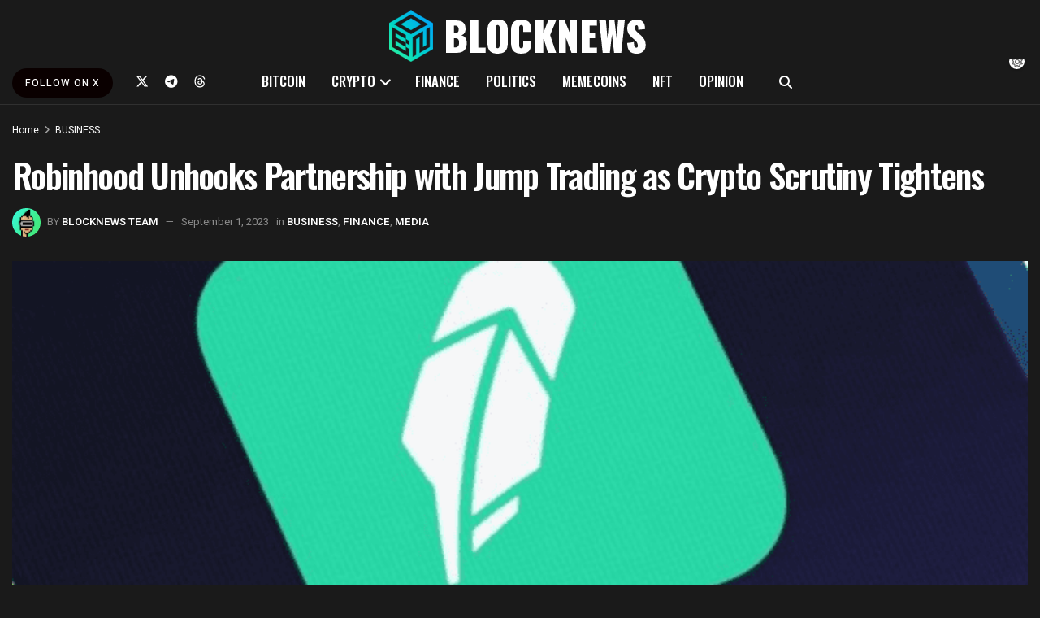

--- FILE ---
content_type: text/html; charset=UTF-8
request_url: https://blocknews.com/robinhood-unhooks-partnership-with-jump-trading-as-crypto-scrutiny-tightens-2/
body_size: 51982
content:
<!doctype html>
<!--[if lt IE 7]> <html class="no-js lt-ie9 lt-ie8 lt-ie7" dir="ltr" lang="en-US" prefix="og: https://ogp.me/ns#"> <![endif]-->
<!--[if IE 7]>    <html class="no-js lt-ie9 lt-ie8" dir="ltr" lang="en-US" prefix="og: https://ogp.me/ns#"> <![endif]-->
<!--[if IE 8]>    <html class="no-js lt-ie9" dir="ltr" lang="en-US" prefix="og: https://ogp.me/ns#"> <![endif]-->
<!--[if IE 9]>    <html class="no-js lt-ie10" dir="ltr" lang="en-US" prefix="og: https://ogp.me/ns#"> <![endif]-->
<!--[if gt IE 8]><!--> <html class="no-js" dir="ltr" lang="en-US" prefix="og: https://ogp.me/ns#"> <!--<![endif]-->
<head>
    <meta http-equiv="Content-Type" content="text/html; charset=UTF-8" />
    <meta name='viewport' content='width=device-width, initial-scale=1, user-scalable=yes' />
    <link rel="profile" href="https://gmpg.org/xfn/11" />
    <link rel="pingback" href="https://blocknews.com/xmlrpc.php" />
    <title>Robinhood Unhooks Partnership with Jump Trading as Crypto Scrutiny Tightens – BlockNews</title>
<style>.flying-press-lazy-bg{background-image:none!important;}</style>
<link rel='preload' href='https://blocknews.com/wp-content/uploads/2025/03/Bnstickydark2-1.png' as='image' imagesrcset='https://blocknews.com/wp-content/uploads/2025/03/Bnstickydark2-1.png 1x,  2x' imagesizes=''/>
<link rel='preload' href='https://blocknews.com/wp-content/uploads/2025/03/Bnstickydark2.png' as='image' imagesrcset='https://blocknews.com/wp-content/uploads/2025/03/Bnstickydark2.png 1x,  2x' imagesizes=''/>
<link rel='preload' href='https://blocknews.com/wp-content/uploads/2023/09/cropped-Untitled-2-logo-150x150.png' as='image' imagesrcset='https://blocknews.com/wp-content/uploads/2023/09/cropped-Untitled-2-logo-150x150.png 2x' imagesizes=''/>
<link rel='preload' href='https://blocknews.com/wp-content/uploads/2023/09/robinhood-jump-trading-750x375.png' as='image' imagesrcset='https://blocknews.com/wp-content/uploads/2023/09/robinhood-jump-trading-750x375.png 750w, https://blocknews.com/wp-content/uploads/2023/09/robinhood-jump-trading-360x180.png 360w, https://blocknews.com/wp-content/uploads/2023/09/robinhood-jump-trading-1140x570.png 1140w' imagesizes='(max-width: 750px) 100vw, 750px'/>
<link rel='preload' href='https://blocknews.com/wp-content/themes/jnews/assets/img/jeg-empty.png' as='image' imagesrcset='' imagesizes='auto, (max-width: 360px) 100vw, 360px'/>
<link rel='preload' href='https://blocknews.com/wp-content/themes/jnews/assets/img/jeg-empty.png' as='image' imagesrcset='' imagesizes='auto, (max-width: 120px) 100vw, 120px'/>
<link rel='preload' href='https://blocknews.com/wp-content/themes/jnews/assets/dist/font/fontawesome-webfont.woff2' as='font' type='font/woff2' fetchpriority='high' crossorigin='anonymous'><link rel='preload' href='https://blocknews.com/wp-content/themes/jnews/assets/dist/font/jegicon.woff' as='font' type='font/woff' fetchpriority='high' crossorigin='anonymous'><link rel='preload' href='https://blocknews.com/wp-content/cache/flying-press/NGS6v5_NC0k9P9H2TbFhsqMA.woff2' as='font' type='font/woff2' fetchpriority='high' crossorigin='anonymous'><link rel='preload' href='https://blocknews.com/wp-content/plugins/js_composer/assets/lib/vendor/dist/@fortawesome/fontawesome-free/webfonts/fa-brands-400.woff2' as='font' type='font/woff2' fetchpriority='high' crossorigin='anonymous'><link rel='preload' href='https://blocknews.com/wp-content/cache/flying-press/TK3IWkUHHAIjg75cFRf3bXL8LICs1_Fv40pKlN4NNSeSASz7FmlWHYjMdZwl.woff2' as='font' type='font/woff2' fetchpriority='high' crossorigin='anonymous'><link rel='preload' href='https://blocknews.com/wp-content/plugins/js_composer/assets/lib/vendor/dist/@fortawesome/fontawesome-free/webfonts/fa-solid-900.woff2' as='font' type='font/woff2' fetchpriority='high' crossorigin='anonymous'><link rel='preload' href='https://blocknews.com/wp-content/plugins/js_composer/assets/lib/vendor/dist/@fortawesome/fontawesome-free/webfonts/fa-regular-400.woff2' as='font' type='font/woff2' fetchpriority='high' crossorigin='anonymous'><link rel='preload' href='https://blocknews.com/wp-content/cache/flying-press/KFOMCnqEu92Fr1ME7kSn66aGLdTylUAMQXC89YmC2DPNWubEbVmUiAr0klQmz24.woff2' as='font' type='font/woff2' fetchpriority='high' crossorigin='anonymous'><link rel='preload' href='https://blocknews.com/wp-content/plugins/js_composer/assets/lib/vendor/dist/@fortawesome/fontawesome-free/webfonts/fa-brands-400.ttf' as='font' type='font/ttf' fetchpriority='high' crossorigin='anonymous'><link rel='preload' href='https://blocknews.com/wp-content/plugins/js_composer/assets/lib/vendor/dist/@fortawesome/fontawesome-free/webfonts/fa-solid-900.ttf' as='font' type='font/ttf' fetchpriority='high' crossorigin='anonymous'><link rel='preload' href='https://blocknews.com/wp-content/plugins/js_composer/assets/lib/vendor/dist/@fortawesome/fontawesome-free/webfonts/fa-regular-400.ttf' as='font' type='font/ttf' fetchpriority='high' crossorigin='anonymous'><link rel='preload' href='https://blocknews.com/wp-content/themes/jnews/assets/fonts/font-awesome/fonts/fontawesome-webfont.woff2?v=4.7.0' as='font' type='font/woff2' fetchpriority='high' crossorigin='anonymous'><link rel='preload' href='https://blocknews.com/wp-content/themes/jnews/assets/fonts/font-awesome/fonts/fontawesome-webfont.woff?v=4.7.0' as='font' type='font/woff' fetchpriority='high' crossorigin='anonymous'>
<style id="flying-press-css">/*!
* WPBakery Page Builder v8.3 (https://wpbakery.com)
* Copyright 2011-2025 WPBakery
* License: Commercial. More details: http://go.wpbakery.com/licensing
*/
@font-face{font-display:swap;font-family:vcpb-plugin-icons;font-style:normal;font-weight:400;src:url(https://blocknews.com/wp-content/plugins/js_composer/assets/fonts/vc_icons/fonts/vcpb-plugin-icons.eot?30guqj);src:url(https://blocknews.com/wp-content/plugins/js_composer/assets/fonts/vc_icons/fonts/vcpb-plugin-icons.eot?30guqj#iefix)format("embedded-opentype"),url(https://blocknews.com/wp-content/plugins/js_composer/assets/fonts/vc_icons/fonts/vcpb-plugin-icons.ttf?30guqj)format("truetype"),url(https://blocknews.com/wp-content/plugins/js_composer/assets/fonts/vc_icons/fonts/vcpb-plugin-icons.woff?30guqj)format("woff"),url(https://blocknews.com/wp-content/plugins/js_composer/assets/fonts/vc_icons/fonts/vcpb-plugin-icons.svg?30guqj#vcpb-plugin-icons)format("svg")}@keyframes progress-bar-stripes{0%{background-position:40px 0}}@-moz-document url-prefix(){}@keyframes load7{0%,80%,to{box-shadow:0 2.5em 0 -1.3em #ebebebbf}40%{box-shadow:0 2.5em #ebebebbf}}@font-face{font-display:swap;font-family:vc_grid_v1;font-style:normal;font-weight:400;src:url(https://blocknews.com/wp-content/plugins/js_composer/assets/fonts/vc_grid/vc_grid_v1.eot?-9hbgac);src:url(https://blocknews.com/wp-content/plugins/js_composer/assets/fonts/vc_grid/vc_grid_v1.eot#iefix-9hbgac)format("embedded-opentype"),url(https://blocknews.com/wp-content/plugins/js_composer/assets/fonts/vc_grid/vc_grid_v1.woff?-9hbgac)format("woff"),url(https://blocknews.com/wp-content/plugins/js_composer/assets/fonts/vc_grid/vc_grid_v1.ttf?-9hbgac)format("truetype"),url(https://blocknews.com/wp-content/plugins/js_composer/assets/fonts/vc_grid/vc_grid_v1.svg?-9hbgac#vc_grid_v1)format("svg")}[class*=\ vc_arrow-icon-],[class^=vc_arrow-icon-]{speak:none;font-variant:normal;text-transform:none;-webkit-font-smoothing:antialiased;-moz-osx-font-smoothing:grayscale;font-family:vc_grid_v1;font-style:normal;font-weight:400;line-height:1}@keyframes wpb_ttb{0%{filter:alpha(opacity=0);opacity:0;transform:translateY(-10%)}}@keyframes wpb_btt{0%{filter:alpha(opacity=0);opacity:0;transform:translateY(10%)}}@keyframes wpb_ltr{0%{filter:alpha(opacity=0);opacity:0;transform:translate(-10%)}}@keyframes wpb_rtl{0%{filter:alpha(opacity=0);opacity:0;transform:translate(10%)}}@keyframes wpb_appear{0%{filter:alpha(opacity=10);opacity:.1;transform:scale(.5)}}@keyframes vc_woo-add-cart-load{0%,80%,to{box-shadow:0 2.5em 0 -1.3em #ebebebbf}40%{box-shadow:0 2.5em #ebebebbf}}@font-face{font-display:swap;font-family:Heebo;font-style:normal;font-weight:400;src:url(https://blocknews.com/wp-content/cache/flying-press/NGS6v5_NC0k9P9H0TbFhsqMA6aw.woff2)format("woff2");unicode-range:U+307-308,U+590-5FF,U+200C-2010,U+20AA,U+25CC,U+FB1D-FB4F}@font-face{font-display:swap;font-family:Heebo;font-style:normal;font-weight:400;src:url(https://blocknews.com/wp-content/cache/flying-press/NGS6v5_NC0k9P9GKTbFhsqMA6aw.woff2)format("woff2");unicode-range:U+302-303,U+305,U+307-308,U+310,U+312,U+315,U+31A,U+326-327,U+32C,U+32F-330,U+332-333,U+338,U+33A,U+346,U+34D,U+391-3A1,U+3A3-3A9,U+3B1-3C9,U+3D1,U+3D5-3D6,U+3F0-3F1,U+3F4-3F5,U+2016-2017,U+2034-2038,U+203C,U+2040,U+2043,U+2047,U+2050,U+2057,U+205F,U+2070-2071,U+2074-208E,U+2090-209C,U+20D0-20DC,U+20E1,U+20E5-20EF,U+2100-2112,U+2114-2115,U+2117-2121,U+2123-214F,U+2190,U+2192,U+2194-21AE,U+21B0-21E5,U+21F1-21F2,U+21F4-2211,U+2213-2214,U+2216-22FF,U+2308-230B,U+2310,U+2319,U+231C-2321,U+2336-237A,U+237C,U+2395,U+239B-23B7,U+23D0,U+23DC-23E1,U+2474-2475,U+25AF,U+25B3,U+25B7,U+25BD,U+25C1,U+25CA,U+25CC,U+25FB,U+266D-266F,U+27C0-27FF,U+2900-2AFF,U+2B0E-2B11,U+2B30-2B4C,U+2BFE,U+3030,U+FF5B,U+FF5D,U+1D400-1D7FF,U+1EE??}@font-face{font-display:swap;font-family:Heebo;font-style:normal;font-weight:400;src:url(https://blocknews.com/wp-content/cache/flying-press/NGS6v5_NC0k9P9GYTbFhsqMA6aw.woff2)format("woff2");unicode-range:U+1-C,U+E-1F,U+7F-9F,U+20DD-20E0,U+20E2-20E4,U+2150-218F,U+2190,U+2192,U+2194-2199,U+21AF,U+21E6-21F0,U+21F3,U+2218-2219,U+2299,U+22C4-22C6,U+2300-243F,U+2440-244A,U+2460-24FF,U+25A0-27BF,U+28??,U+2921-2922,U+2981,U+29BF,U+29EB,U+2B??,U+4DC0-4DFF,U+FFF9-FFFB,U+10140-1018E,U+10190-1019C,U+101A0,U+101D0-101FD,U+102E0-102FB,U+10E60-10E7E,U+1D2C0-1D2D3,U+1D2E0-1D37F,U+1F0??,U+1F100-1F1AD,U+1F1E6-1F1FF,U+1F30D-1F30F,U+1F315,U+1F31C,U+1F31E,U+1F320-1F32C,U+1F336,U+1F378,U+1F37D,U+1F382,U+1F393-1F39F,U+1F3A7-1F3A8,U+1F3AC-1F3AF,U+1F3C2,U+1F3C4-1F3C6,U+1F3CA-1F3CE,U+1F3D4-1F3E0,U+1F3ED,U+1F3F1-1F3F3,U+1F3F5-1F3F7,U+1F408,U+1F415,U+1F41F,U+1F426,U+1F43F,U+1F441-1F442,U+1F444,U+1F446-1F449,U+1F44C-1F44E,U+1F453,U+1F46A,U+1F47D,U+1F4A3,U+1F4B0,U+1F4B3,U+1F4B9,U+1F4BB,U+1F4BF,U+1F4C8-1F4CB,U+1F4D6,U+1F4DA,U+1F4DF,U+1F4E3-1F4E6,U+1F4EA-1F4ED,U+1F4F7,U+1F4F9-1F4FB,U+1F4FD-1F4FE,U+1F503,U+1F507-1F50B,U+1F50D,U+1F512-1F513,U+1F53E-1F54A,U+1F54F-1F5FA,U+1F610,U+1F650-1F67F,U+1F687,U+1F68D,U+1F691,U+1F694,U+1F698,U+1F6AD,U+1F6B2,U+1F6B9-1F6BA,U+1F6BC,U+1F6C6-1F6CF,U+1F6D3-1F6D7,U+1F6E0-1F6EA,U+1F6F0-1F6F3,U+1F6F7-1F6FC,U+1F7??,U+1F800-1F80B,U+1F810-1F847,U+1F850-1F859,U+1F860-1F887,U+1F890-1F8AD,U+1F8B0-1F8BB,U+1F8C0-1F8C1,U+1F900-1F90B,U+1F93B,U+1F946,U+1F984,U+1F996,U+1F9E9,U+1FA00-1FA6F,U+1FA70-1FA7C,U+1FA80-1FA89,U+1FA8F-1FAC6,U+1FACE-1FADC,U+1FADF-1FAE9,U+1FAF0-1FAF8,U+1FB??}@font-face{font-display:swap;font-family:Heebo;font-style:normal;font-weight:400;src:url(https://blocknews.com/wp-content/cache/flying-press/NGS6v5_NC0k9P9H4TbFhsqMA6aw.woff2)format("woff2");unicode-range:U+100-2BA,U+2BD-2C5,U+2C7-2CC,U+2CE-2D7,U+2DD-2FF,U+304,U+308,U+329,U+1D00-1DBF,U+1E00-1E9F,U+1EF2-1EFF,U+2020,U+20A0-20AB,U+20AD-20C0,U+2113,U+2C60-2C7F,U+A720-A7FF}@font-face{font-display:swap;font-family:Heebo;font-style:normal;font-weight:400;src:url(https://blocknews.com/wp-content/cache/flying-press/NGS6v5_NC0k9P9H2TbFhsqMA.woff2)format("woff2");unicode-range:U+??,U+131,U+152-153,U+2BB-2BC,U+2C6,U+2DA,U+2DC,U+304,U+308,U+329,U+2000-206F,U+20AC,U+2122,U+2191,U+2193,U+2212,U+2215,U+FEFF,U+FFFD}@font-face{font-display:swap;font-family:Heebo;font-style:normal;font-weight:500;src:url(https://blocknews.com/wp-content/cache/flying-press/NGS6v5_NC0k9P9H0TbFhsqMA6aw.woff2)format("woff2");unicode-range:U+307-308,U+590-5FF,U+200C-2010,U+20AA,U+25CC,U+FB1D-FB4F}@font-face{font-display:swap;font-family:Heebo;font-style:normal;font-weight:500;src:url(https://blocknews.com/wp-content/cache/flying-press/NGS6v5_NC0k9P9GKTbFhsqMA6aw.woff2)format("woff2");unicode-range:U+302-303,U+305,U+307-308,U+310,U+312,U+315,U+31A,U+326-327,U+32C,U+32F-330,U+332-333,U+338,U+33A,U+346,U+34D,U+391-3A1,U+3A3-3A9,U+3B1-3C9,U+3D1,U+3D5-3D6,U+3F0-3F1,U+3F4-3F5,U+2016-2017,U+2034-2038,U+203C,U+2040,U+2043,U+2047,U+2050,U+2057,U+205F,U+2070-2071,U+2074-208E,U+2090-209C,U+20D0-20DC,U+20E1,U+20E5-20EF,U+2100-2112,U+2114-2115,U+2117-2121,U+2123-214F,U+2190,U+2192,U+2194-21AE,U+21B0-21E5,U+21F1-21F2,U+21F4-2211,U+2213-2214,U+2216-22FF,U+2308-230B,U+2310,U+2319,U+231C-2321,U+2336-237A,U+237C,U+2395,U+239B-23B7,U+23D0,U+23DC-23E1,U+2474-2475,U+25AF,U+25B3,U+25B7,U+25BD,U+25C1,U+25CA,U+25CC,U+25FB,U+266D-266F,U+27C0-27FF,U+2900-2AFF,U+2B0E-2B11,U+2B30-2B4C,U+2BFE,U+3030,U+FF5B,U+FF5D,U+1D400-1D7FF,U+1EE??}@font-face{font-display:swap;font-family:Heebo;font-style:normal;font-weight:500;src:url(https://blocknews.com/wp-content/cache/flying-press/NGS6v5_NC0k9P9GYTbFhsqMA6aw.woff2)format("woff2");unicode-range:U+1-C,U+E-1F,U+7F-9F,U+20DD-20E0,U+20E2-20E4,U+2150-218F,U+2190,U+2192,U+2194-2199,U+21AF,U+21E6-21F0,U+21F3,U+2218-2219,U+2299,U+22C4-22C6,U+2300-243F,U+2440-244A,U+2460-24FF,U+25A0-27BF,U+28??,U+2921-2922,U+2981,U+29BF,U+29EB,U+2B??,U+4DC0-4DFF,U+FFF9-FFFB,U+10140-1018E,U+10190-1019C,U+101A0,U+101D0-101FD,U+102E0-102FB,U+10E60-10E7E,U+1D2C0-1D2D3,U+1D2E0-1D37F,U+1F0??,U+1F100-1F1AD,U+1F1E6-1F1FF,U+1F30D-1F30F,U+1F315,U+1F31C,U+1F31E,U+1F320-1F32C,U+1F336,U+1F378,U+1F37D,U+1F382,U+1F393-1F39F,U+1F3A7-1F3A8,U+1F3AC-1F3AF,U+1F3C2,U+1F3C4-1F3C6,U+1F3CA-1F3CE,U+1F3D4-1F3E0,U+1F3ED,U+1F3F1-1F3F3,U+1F3F5-1F3F7,U+1F408,U+1F415,U+1F41F,U+1F426,U+1F43F,U+1F441-1F442,U+1F444,U+1F446-1F449,U+1F44C-1F44E,U+1F453,U+1F46A,U+1F47D,U+1F4A3,U+1F4B0,U+1F4B3,U+1F4B9,U+1F4BB,U+1F4BF,U+1F4C8-1F4CB,U+1F4D6,U+1F4DA,U+1F4DF,U+1F4E3-1F4E6,U+1F4EA-1F4ED,U+1F4F7,U+1F4F9-1F4FB,U+1F4FD-1F4FE,U+1F503,U+1F507-1F50B,U+1F50D,U+1F512-1F513,U+1F53E-1F54A,U+1F54F-1F5FA,U+1F610,U+1F650-1F67F,U+1F687,U+1F68D,U+1F691,U+1F694,U+1F698,U+1F6AD,U+1F6B2,U+1F6B9-1F6BA,U+1F6BC,U+1F6C6-1F6CF,U+1F6D3-1F6D7,U+1F6E0-1F6EA,U+1F6F0-1F6F3,U+1F6F7-1F6FC,U+1F7??,U+1F800-1F80B,U+1F810-1F847,U+1F850-1F859,U+1F860-1F887,U+1F890-1F8AD,U+1F8B0-1F8BB,U+1F8C0-1F8C1,U+1F900-1F90B,U+1F93B,U+1F946,U+1F984,U+1F996,U+1F9E9,U+1FA00-1FA6F,U+1FA70-1FA7C,U+1FA80-1FA89,U+1FA8F-1FAC6,U+1FACE-1FADC,U+1FADF-1FAE9,U+1FAF0-1FAF8,U+1FB??}@font-face{font-display:swap;font-family:Heebo;font-style:normal;font-weight:500;src:url(https://blocknews.com/wp-content/cache/flying-press/NGS6v5_NC0k9P9H4TbFhsqMA6aw.woff2)format("woff2");unicode-range:U+100-2BA,U+2BD-2C5,U+2C7-2CC,U+2CE-2D7,U+2DD-2FF,U+304,U+308,U+329,U+1D00-1DBF,U+1E00-1E9F,U+1EF2-1EFF,U+2020,U+20A0-20AB,U+20AD-20C0,U+2113,U+2C60-2C7F,U+A720-A7FF}@font-face{font-display:swap;font-family:Heebo;font-style:normal;font-weight:500;src:url(https://blocknews.com/wp-content/cache/flying-press/NGS6v5_NC0k9P9H2TbFhsqMA.woff2)format("woff2");unicode-range:U+??,U+131,U+152-153,U+2BB-2BC,U+2C6,U+2DA,U+2DC,U+304,U+308,U+329,U+2000-206F,U+20AC,U+2122,U+2191,U+2193,U+2212,U+2215,U+FEFF,U+FFFD}@font-face{font-display:swap;font-family:Heebo;font-style:normal;font-weight:600;src:url(https://blocknews.com/wp-content/cache/flying-press/NGS6v5_NC0k9P9H0TbFhsqMA6aw.woff2)format("woff2");unicode-range:U+307-308,U+590-5FF,U+200C-2010,U+20AA,U+25CC,U+FB1D-FB4F}@font-face{font-display:swap;font-family:Heebo;font-style:normal;font-weight:600;src:url(https://blocknews.com/wp-content/cache/flying-press/NGS6v5_NC0k9P9GKTbFhsqMA6aw.woff2)format("woff2");unicode-range:U+302-303,U+305,U+307-308,U+310,U+312,U+315,U+31A,U+326-327,U+32C,U+32F-330,U+332-333,U+338,U+33A,U+346,U+34D,U+391-3A1,U+3A3-3A9,U+3B1-3C9,U+3D1,U+3D5-3D6,U+3F0-3F1,U+3F4-3F5,U+2016-2017,U+2034-2038,U+203C,U+2040,U+2043,U+2047,U+2050,U+2057,U+205F,U+2070-2071,U+2074-208E,U+2090-209C,U+20D0-20DC,U+20E1,U+20E5-20EF,U+2100-2112,U+2114-2115,U+2117-2121,U+2123-214F,U+2190,U+2192,U+2194-21AE,U+21B0-21E5,U+21F1-21F2,U+21F4-2211,U+2213-2214,U+2216-22FF,U+2308-230B,U+2310,U+2319,U+231C-2321,U+2336-237A,U+237C,U+2395,U+239B-23B7,U+23D0,U+23DC-23E1,U+2474-2475,U+25AF,U+25B3,U+25B7,U+25BD,U+25C1,U+25CA,U+25CC,U+25FB,U+266D-266F,U+27C0-27FF,U+2900-2AFF,U+2B0E-2B11,U+2B30-2B4C,U+2BFE,U+3030,U+FF5B,U+FF5D,U+1D400-1D7FF,U+1EE??}@font-face{font-display:swap;font-family:Heebo;font-style:normal;font-weight:600;src:url(https://blocknews.com/wp-content/cache/flying-press/NGS6v5_NC0k9P9GYTbFhsqMA6aw.woff2)format("woff2");unicode-range:U+1-C,U+E-1F,U+7F-9F,U+20DD-20E0,U+20E2-20E4,U+2150-218F,U+2190,U+2192,U+2194-2199,U+21AF,U+21E6-21F0,U+21F3,U+2218-2219,U+2299,U+22C4-22C6,U+2300-243F,U+2440-244A,U+2460-24FF,U+25A0-27BF,U+28??,U+2921-2922,U+2981,U+29BF,U+29EB,U+2B??,U+4DC0-4DFF,U+FFF9-FFFB,U+10140-1018E,U+10190-1019C,U+101A0,U+101D0-101FD,U+102E0-102FB,U+10E60-10E7E,U+1D2C0-1D2D3,U+1D2E0-1D37F,U+1F0??,U+1F100-1F1AD,U+1F1E6-1F1FF,U+1F30D-1F30F,U+1F315,U+1F31C,U+1F31E,U+1F320-1F32C,U+1F336,U+1F378,U+1F37D,U+1F382,U+1F393-1F39F,U+1F3A7-1F3A8,U+1F3AC-1F3AF,U+1F3C2,U+1F3C4-1F3C6,U+1F3CA-1F3CE,U+1F3D4-1F3E0,U+1F3ED,U+1F3F1-1F3F3,U+1F3F5-1F3F7,U+1F408,U+1F415,U+1F41F,U+1F426,U+1F43F,U+1F441-1F442,U+1F444,U+1F446-1F449,U+1F44C-1F44E,U+1F453,U+1F46A,U+1F47D,U+1F4A3,U+1F4B0,U+1F4B3,U+1F4B9,U+1F4BB,U+1F4BF,U+1F4C8-1F4CB,U+1F4D6,U+1F4DA,U+1F4DF,U+1F4E3-1F4E6,U+1F4EA-1F4ED,U+1F4F7,U+1F4F9-1F4FB,U+1F4FD-1F4FE,U+1F503,U+1F507-1F50B,U+1F50D,U+1F512-1F513,U+1F53E-1F54A,U+1F54F-1F5FA,U+1F610,U+1F650-1F67F,U+1F687,U+1F68D,U+1F691,U+1F694,U+1F698,U+1F6AD,U+1F6B2,U+1F6B9-1F6BA,U+1F6BC,U+1F6C6-1F6CF,U+1F6D3-1F6D7,U+1F6E0-1F6EA,U+1F6F0-1F6F3,U+1F6F7-1F6FC,U+1F7??,U+1F800-1F80B,U+1F810-1F847,U+1F850-1F859,U+1F860-1F887,U+1F890-1F8AD,U+1F8B0-1F8BB,U+1F8C0-1F8C1,U+1F900-1F90B,U+1F93B,U+1F946,U+1F984,U+1F996,U+1F9E9,U+1FA00-1FA6F,U+1FA70-1FA7C,U+1FA80-1FA89,U+1FA8F-1FAC6,U+1FACE-1FADC,U+1FADF-1FAE9,U+1FAF0-1FAF8,U+1FB??}@font-face{font-display:swap;font-family:Heebo;font-style:normal;font-weight:600;src:url(https://blocknews.com/wp-content/cache/flying-press/NGS6v5_NC0k9P9H4TbFhsqMA6aw.woff2)format("woff2");unicode-range:U+100-2BA,U+2BD-2C5,U+2C7-2CC,U+2CE-2D7,U+2DD-2FF,U+304,U+308,U+329,U+1D00-1DBF,U+1E00-1E9F,U+1EF2-1EFF,U+2020,U+20A0-20AB,U+20AD-20C0,U+2113,U+2C60-2C7F,U+A720-A7FF}@font-face{font-display:swap;font-family:Heebo;font-style:normal;font-weight:600;src:url(https://blocknews.com/wp-content/cache/flying-press/NGS6v5_NC0k9P9H2TbFhsqMA.woff2)format("woff2");unicode-range:U+??,U+131,U+152-153,U+2BB-2BC,U+2C6,U+2DA,U+2DC,U+304,U+308,U+329,U+2000-206F,U+20AC,U+2122,U+2191,U+2193,U+2212,U+2215,U+FEFF,U+FFFD}@font-face{font-display:swap;font-family:Oswald;font-style:normal;font-weight:400;src:url(https://blocknews.com/wp-content/cache/flying-press/TK3IWkUHHAIjg75cFRf3bXL8LICs1_Fv40pKlN4NNSeSASz7FmlbHYjMdZwlou4.woff2)format("woff2");unicode-range:U+460-52F,U+1C80-1C8A,U+20B4,U+2DE0-2DFF,U+A640-A69F,U+FE2E-FE2F}@font-face{font-display:swap;font-family:Oswald;font-style:normal;font-weight:400;src:url(https://blocknews.com/wp-content/cache/flying-press/TK3IWkUHHAIjg75cFRf3bXL8LICs1_Fv40pKlN4NNSeSASz7FmlSHYjMdZwlou4.woff2)format("woff2");unicode-range:U+301,U+400-45F,U+490-491,U+4B0-4B1,U+2116}@font-face{font-display:swap;font-family:Oswald;font-style:normal;font-weight:400;src:url(https://blocknews.com/wp-content/cache/flying-press/TK3IWkUHHAIjg75cFRf3bXL8LICs1_Fv40pKlN4NNSeSASz7FmlZHYjMdZwlou4.woff2)format("woff2");unicode-range:U+102-103,U+110-111,U+128-129,U+168-169,U+1A0-1A1,U+1AF-1B0,U+300-301,U+303-304,U+308-309,U+323,U+329,U+1EA0-1EF9,U+20AB}@font-face{font-display:swap;font-family:Oswald;font-style:normal;font-weight:400;src:url(https://blocknews.com/wp-content/cache/flying-press/TK3IWkUHHAIjg75cFRf3bXL8LICs1_Fv40pKlN4NNSeSASz7FmlYHYjMdZwlou4.woff2)format("woff2");unicode-range:U+100-2BA,U+2BD-2C5,U+2C7-2CC,U+2CE-2D7,U+2DD-2FF,U+304,U+308,U+329,U+1D00-1DBF,U+1E00-1E9F,U+1EF2-1EFF,U+2020,U+20A0-20AB,U+20AD-20C0,U+2113,U+2C60-2C7F,U+A720-A7FF}@font-face{font-display:swap;font-family:Oswald;font-style:normal;font-weight:400;src:url(https://blocknews.com/wp-content/cache/flying-press/TK3IWkUHHAIjg75cFRf3bXL8LICs1_Fv40pKlN4NNSeSASz7FmlWHYjMdZwl.woff2)format("woff2");unicode-range:U+??,U+131,U+152-153,U+2BB-2BC,U+2C6,U+2DA,U+2DC,U+304,U+308,U+329,U+2000-206F,U+20AC,U+2122,U+2191,U+2193,U+2212,U+2215,U+FEFF,U+FFFD}@font-face{font-display:swap;font-family:Oswald;font-style:normal;font-weight:500;src:url(https://blocknews.com/wp-content/cache/flying-press/TK3IWkUHHAIjg75cFRf3bXL8LICs1_Fv40pKlN4NNSeSASz7FmlbHYjMdZwlou4.woff2)format("woff2");unicode-range:U+460-52F,U+1C80-1C8A,U+20B4,U+2DE0-2DFF,U+A640-A69F,U+FE2E-FE2F}@font-face{font-display:swap;font-family:Oswald;font-style:normal;font-weight:500;src:url(https://blocknews.com/wp-content/cache/flying-press/TK3IWkUHHAIjg75cFRf3bXL8LICs1_Fv40pKlN4NNSeSASz7FmlSHYjMdZwlou4.woff2)format("woff2");unicode-range:U+301,U+400-45F,U+490-491,U+4B0-4B1,U+2116}@font-face{font-display:swap;font-family:Oswald;font-style:normal;font-weight:500;src:url(https://blocknews.com/wp-content/cache/flying-press/TK3IWkUHHAIjg75cFRf3bXL8LICs1_Fv40pKlN4NNSeSASz7FmlZHYjMdZwlou4.woff2)format("woff2");unicode-range:U+102-103,U+110-111,U+128-129,U+168-169,U+1A0-1A1,U+1AF-1B0,U+300-301,U+303-304,U+308-309,U+323,U+329,U+1EA0-1EF9,U+20AB}@font-face{font-display:swap;font-family:Oswald;font-style:normal;font-weight:500;src:url(https://blocknews.com/wp-content/cache/flying-press/TK3IWkUHHAIjg75cFRf3bXL8LICs1_Fv40pKlN4NNSeSASz7FmlYHYjMdZwlou4.woff2)format("woff2");unicode-range:U+100-2BA,U+2BD-2C5,U+2C7-2CC,U+2CE-2D7,U+2DD-2FF,U+304,U+308,U+329,U+1D00-1DBF,U+1E00-1E9F,U+1EF2-1EFF,U+2020,U+20A0-20AB,U+20AD-20C0,U+2113,U+2C60-2C7F,U+A720-A7FF}@font-face{font-display:swap;font-family:Oswald;font-style:normal;font-weight:500;src:url(https://blocknews.com/wp-content/cache/flying-press/TK3IWkUHHAIjg75cFRf3bXL8LICs1_Fv40pKlN4NNSeSASz7FmlWHYjMdZwl.woff2)format("woff2");unicode-range:U+??,U+131,U+152-153,U+2BB-2BC,U+2C6,U+2DA,U+2DC,U+304,U+308,U+329,U+2000-206F,U+20AC,U+2122,U+2191,U+2193,U+2212,U+2215,U+FEFF,U+FFFD}@font-face{font-display:swap;font-family:Oswald;font-style:normal;font-weight:600;src:url(https://blocknews.com/wp-content/cache/flying-press/TK3IWkUHHAIjg75cFRf3bXL8LICs1_Fv40pKlN4NNSeSASz7FmlbHYjMdZwlou4.woff2)format("woff2");unicode-range:U+460-52F,U+1C80-1C8A,U+20B4,U+2DE0-2DFF,U+A640-A69F,U+FE2E-FE2F}@font-face{font-display:swap;font-family:Oswald;font-style:normal;font-weight:600;src:url(https://blocknews.com/wp-content/cache/flying-press/TK3IWkUHHAIjg75cFRf3bXL8LICs1_Fv40pKlN4NNSeSASz7FmlSHYjMdZwlou4.woff2)format("woff2");unicode-range:U+301,U+400-45F,U+490-491,U+4B0-4B1,U+2116}@font-face{font-display:swap;font-family:Oswald;font-style:normal;font-weight:600;src:url(https://blocknews.com/wp-content/cache/flying-press/TK3IWkUHHAIjg75cFRf3bXL8LICs1_Fv40pKlN4NNSeSASz7FmlZHYjMdZwlou4.woff2)format("woff2");unicode-range:U+102-103,U+110-111,U+128-129,U+168-169,U+1A0-1A1,U+1AF-1B0,U+300-301,U+303-304,U+308-309,U+323,U+329,U+1EA0-1EF9,U+20AB}@font-face{font-display:swap;font-family:Oswald;font-style:normal;font-weight:600;src:url(https://blocknews.com/wp-content/cache/flying-press/TK3IWkUHHAIjg75cFRf3bXL8LICs1_Fv40pKlN4NNSeSASz7FmlYHYjMdZwlou4.woff2)format("woff2");unicode-range:U+100-2BA,U+2BD-2C5,U+2C7-2CC,U+2CE-2D7,U+2DD-2FF,U+304,U+308,U+329,U+1D00-1DBF,U+1E00-1E9F,U+1EF2-1EFF,U+2020,U+20A0-20AB,U+20AD-20C0,U+2113,U+2C60-2C7F,U+A720-A7FF}@font-face{font-display:swap;font-family:Oswald;font-style:normal;font-weight:600;src:url(https://blocknews.com/wp-content/cache/flying-press/TK3IWkUHHAIjg75cFRf3bXL8LICs1_Fv40pKlN4NNSeSASz7FmlWHYjMdZwl.woff2)format("woff2");unicode-range:U+??,U+131,U+152-153,U+2BB-2BC,U+2C6,U+2DA,U+2DC,U+304,U+308,U+329,U+2000-206F,U+20AC,U+2122,U+2191,U+2193,U+2212,U+2215,U+FEFF,U+FFFD}@font-face{font-display:swap;font-family:Roboto;font-style:normal;font-weight:400;font-stretch:100%;src:url(https://blocknews.com/wp-content/cache/flying-press/KFOMCnqEu92Fr1ME7kSn66aGLdTylUAMQXC89YmC2DPNWubEbVmZiAr0klQmz24O0g.woff2)format("woff2");unicode-range:U+460-52F,U+1C80-1C8A,U+20B4,U+2DE0-2DFF,U+A640-A69F,U+FE2E-FE2F}@font-face{font-display:swap;font-family:Roboto;font-style:normal;font-weight:400;font-stretch:100%;src:url(https://blocknews.com/wp-content/cache/flying-press/KFOMCnqEu92Fr1ME7kSn66aGLdTylUAMQXC89YmC2DPNWubEbVmQiAr0klQmz24O0g.woff2)format("woff2");unicode-range:U+301,U+400-45F,U+490-491,U+4B0-4B1,U+2116}@font-face{font-display:swap;font-family:Roboto;font-style:normal;font-weight:400;font-stretch:100%;src:url(https://blocknews.com/wp-content/cache/flying-press/KFOMCnqEu92Fr1ME7kSn66aGLdTylUAMQXC89YmC2DPNWubEbVmYiAr0klQmz24O0g.woff2)format("woff2");unicode-range:U+1F??}@font-face{font-display:swap;font-family:Roboto;font-style:normal;font-weight:400;font-stretch:100%;src:url(https://blocknews.com/wp-content/cache/flying-press/KFOMCnqEu92Fr1ME7kSn66aGLdTylUAMQXC89YmC2DPNWubEbVmXiAr0klQmz24O0g.woff2)format("woff2");unicode-range:U+370-377,U+37A-37F,U+384-38A,U+38C,U+38E-3A1,U+3A3-3FF}@font-face{font-display:swap;font-family:Roboto;font-style:normal;font-weight:400;font-stretch:100%;src:url(https://blocknews.com/wp-content/cache/flying-press/KFOMCnqEu92Fr1ME7kSn66aGLdTylUAMQXC89YmC2DPNWubEbVnoiAr0klQmz24O0g.woff2)format("woff2");unicode-range:U+302-303,U+305,U+307-308,U+310,U+312,U+315,U+31A,U+326-327,U+32C,U+32F-330,U+332-333,U+338,U+33A,U+346,U+34D,U+391-3A1,U+3A3-3A9,U+3B1-3C9,U+3D1,U+3D5-3D6,U+3F0-3F1,U+3F4-3F5,U+2016-2017,U+2034-2038,U+203C,U+2040,U+2043,U+2047,U+2050,U+2057,U+205F,U+2070-2071,U+2074-208E,U+2090-209C,U+20D0-20DC,U+20E1,U+20E5-20EF,U+2100-2112,U+2114-2115,U+2117-2121,U+2123-214F,U+2190,U+2192,U+2194-21AE,U+21B0-21E5,U+21F1-21F2,U+21F4-2211,U+2213-2214,U+2216-22FF,U+2308-230B,U+2310,U+2319,U+231C-2321,U+2336-237A,U+237C,U+2395,U+239B-23B7,U+23D0,U+23DC-23E1,U+2474-2475,U+25AF,U+25B3,U+25B7,U+25BD,U+25C1,U+25CA,U+25CC,U+25FB,U+266D-266F,U+27C0-27FF,U+2900-2AFF,U+2B0E-2B11,U+2B30-2B4C,U+2BFE,U+3030,U+FF5B,U+FF5D,U+1D400-1D7FF,U+1EE??}@font-face{font-display:swap;font-family:Roboto;font-style:normal;font-weight:400;font-stretch:100%;src:url(https://blocknews.com/wp-content/cache/flying-press/KFOMCnqEu92Fr1ME7kSn66aGLdTylUAMQXC89YmC2DPNWubEbVn6iAr0klQmz24O0g.woff2)format("woff2");unicode-range:U+1-C,U+E-1F,U+7F-9F,U+20DD-20E0,U+20E2-20E4,U+2150-218F,U+2190,U+2192,U+2194-2199,U+21AF,U+21E6-21F0,U+21F3,U+2218-2219,U+2299,U+22C4-22C6,U+2300-243F,U+2440-244A,U+2460-24FF,U+25A0-27BF,U+28??,U+2921-2922,U+2981,U+29BF,U+29EB,U+2B??,U+4DC0-4DFF,U+FFF9-FFFB,U+10140-1018E,U+10190-1019C,U+101A0,U+101D0-101FD,U+102E0-102FB,U+10E60-10E7E,U+1D2C0-1D2D3,U+1D2E0-1D37F,U+1F0??,U+1F100-1F1AD,U+1F1E6-1F1FF,U+1F30D-1F30F,U+1F315,U+1F31C,U+1F31E,U+1F320-1F32C,U+1F336,U+1F378,U+1F37D,U+1F382,U+1F393-1F39F,U+1F3A7-1F3A8,U+1F3AC-1F3AF,U+1F3C2,U+1F3C4-1F3C6,U+1F3CA-1F3CE,U+1F3D4-1F3E0,U+1F3ED,U+1F3F1-1F3F3,U+1F3F5-1F3F7,U+1F408,U+1F415,U+1F41F,U+1F426,U+1F43F,U+1F441-1F442,U+1F444,U+1F446-1F449,U+1F44C-1F44E,U+1F453,U+1F46A,U+1F47D,U+1F4A3,U+1F4B0,U+1F4B3,U+1F4B9,U+1F4BB,U+1F4BF,U+1F4C8-1F4CB,U+1F4D6,U+1F4DA,U+1F4DF,U+1F4E3-1F4E6,U+1F4EA-1F4ED,U+1F4F7,U+1F4F9-1F4FB,U+1F4FD-1F4FE,U+1F503,U+1F507-1F50B,U+1F50D,U+1F512-1F513,U+1F53E-1F54A,U+1F54F-1F5FA,U+1F610,U+1F650-1F67F,U+1F687,U+1F68D,U+1F691,U+1F694,U+1F698,U+1F6AD,U+1F6B2,U+1F6B9-1F6BA,U+1F6BC,U+1F6C6-1F6CF,U+1F6D3-1F6D7,U+1F6E0-1F6EA,U+1F6F0-1F6F3,U+1F6F7-1F6FC,U+1F7??,U+1F800-1F80B,U+1F810-1F847,U+1F850-1F859,U+1F860-1F887,U+1F890-1F8AD,U+1F8B0-1F8BB,U+1F8C0-1F8C1,U+1F900-1F90B,U+1F93B,U+1F946,U+1F984,U+1F996,U+1F9E9,U+1FA00-1FA6F,U+1FA70-1FA7C,U+1FA80-1FA89,U+1FA8F-1FAC6,U+1FACE-1FADC,U+1FADF-1FAE9,U+1FAF0-1FAF8,U+1FB??}@font-face{font-display:swap;font-family:Roboto;font-style:normal;font-weight:400;font-stretch:100%;src:url(https://blocknews.com/wp-content/cache/flying-press/KFOMCnqEu92Fr1ME7kSn66aGLdTylUAMQXC89YmC2DPNWubEbVmbiAr0klQmz24O0g.woff2)format("woff2");unicode-range:U+102-103,U+110-111,U+128-129,U+168-169,U+1A0-1A1,U+1AF-1B0,U+300-301,U+303-304,U+308-309,U+323,U+329,U+1EA0-1EF9,U+20AB}@font-face{font-display:swap;font-family:Roboto;font-style:normal;font-weight:400;font-stretch:100%;src:url(https://blocknews.com/wp-content/cache/flying-press/KFOMCnqEu92Fr1ME7kSn66aGLdTylUAMQXC89YmC2DPNWubEbVmaiAr0klQmz24O0g.woff2)format("woff2");unicode-range:U+100-2BA,U+2BD-2C5,U+2C7-2CC,U+2CE-2D7,U+2DD-2FF,U+304,U+308,U+329,U+1D00-1DBF,U+1E00-1E9F,U+1EF2-1EFF,U+2020,U+20A0-20AB,U+20AD-20C0,U+2113,U+2C60-2C7F,U+A720-A7FF}@font-face{font-display:swap;font-family:Roboto;font-style:normal;font-weight:400;font-stretch:100%;src:url(https://blocknews.com/wp-content/cache/flying-press/KFOMCnqEu92Fr1ME7kSn66aGLdTylUAMQXC89YmC2DPNWubEbVmUiAr0klQmz24.woff2)format("woff2");unicode-range:U+??,U+131,U+152-153,U+2BB-2BC,U+2C6,U+2DA,U+2DC,U+304,U+308,U+329,U+2000-206F,U+20AC,U+2122,U+2191,U+2193,U+2212,U+2215,U+FEFF,U+FFFD}@font-face{font-display:swap;font-family:FontAwesome;src:url(https://blocknews.com/wp-content/themes/jnews/assets/fonts/font-awesome/fonts/fontawesome-webfont.eot?v=4.7.0);src:url(https://blocknews.com/wp-content/themes/jnews/assets/fonts/font-awesome/fonts/fontawesome-webfont.eot#iefix&v=4.7.0)format("embedded-opentype"),url(https://blocknews.com/wp-content/themes/jnews/assets/fonts/font-awesome/fonts/fontawesome-webfont.woff2?v=4.7.0)format("woff2"),url(https://blocknews.com/wp-content/themes/jnews/assets/fonts/font-awesome/fonts/fontawesome-webfont.woff?v=4.7.0)format("woff"),url(https://blocknews.com/wp-content/themes/jnews/assets/fonts/font-awesome/fonts/fontawesome-webfont.ttf?v=4.7.0)format("truetype"),url(https://blocknews.com/wp-content/themes/jnews/assets/fonts/font-awesome/fonts/fontawesome-webfont.svg?v=4.7.0#fontawesomeregular)format("svg");font-weight:400;font-style:normal}.fa{font:14px/1 FontAwesome;font-size:inherit;text-rendering:auto;-webkit-font-smoothing:antialiased;-moz-osx-font-smoothing:grayscale;display:inline-block}@-webkit-keyframes fa-spin{0%{-webkit-transform:rotate(0);transform:rotate(0)}to{-webkit-transform:rotate(359deg);transform:rotate(359deg)}}@keyframes fa-spin{0%{-webkit-transform:rotate(0);transform:rotate(0)}to{-webkit-transform:rotate(359deg);transform:rotate(359deg)}}.fa-search:before{content:""}.fa-clock-o:before{content:""}.fa-mail-forward:before,.fa-share:before{content:""}.fa-twitter:before{content:""}.fa-arrow-circle-down:before{content:""}.fa-navicon:before,.fa-reorder:before,.fa-bars:before{content:""}.fa-envelope:before{content:""}.fa-linkedin:before{content:""}.fa-angle-right:before{content:""}.fa-angle-up:before{content:""}.fa-reddit:before{content:""}.fa-facebook-official:before{content:""}.fa-telegram:before{content:""}@font-face{font-display:swap;font-family:jegicon;font-style:normal;font-weight:400;src:url(https://blocknews.com/wp-content/themes/jnews/assets/dist/font/jegicon.eot);src:url(https://blocknews.com/wp-content/themes/jnews/assets/dist/font/jegicon.eot#iefix)format("embedded-opentype"),url(https://blocknews.com/wp-content/themes/jnews/assets/dist/font/jegicon.woff)format("woff"),url(https://blocknews.com/wp-content/themes/jnews/assets/dist/font/jegicon.ttf)format("truetype"),url(https://blocknews.com/wp-content/themes/jnews/assets/dist/image/jegicon.svg#jegicon)format("svg")}[class*=\ jegicon-]:before,[class^=jegicon-]:before,[data-icon]:before{speak:none;-webkit-font-smoothing:antialiased;-moz-osx-font-smoothing:grayscale;line-height:1;font-variant:normal!important;text-transform:none!important;font-family:jegicon!important;font-style:normal!important;font-weight:400!important}.jegicon-cross:before{content:"d"}button::-moz-focus-inner{border:0;padding:0}@-webkit-keyframes clockwise{0%{-webkit-transform:rotate(0);transform:rotate(0)}}@keyframes clockwise{0%{-webkit-transform:rotate(0);transform:rotate(0)}}@-webkit-keyframes donut-rotate{0%{-webkit-transform:rotate(0);transform:rotate(0)}50%{-webkit-transform:rotate(-140deg);transform:rotate(-140deg)}}@keyframes donut-rotate{0%{-webkit-transform:rotate(0);transform:rotate(0)}50%{-webkit-transform:rotate(-140deg);transform:rotate(-140deg)}}a,abbr,acronym,address,applet,article,aside,audio,b,big,blockquote,body,canvas,caption,center,cite,code,dd,del,details,dfn,div,dl,dt,em,embed,fieldset,figcaption,figure,footer,form,h1,h2,h3,h4,h5,h6,header,hgroup,html,i,iframe,img,ins,kbd,label,legend,li,mark,menu,nav,object,ol,output,p,pre,q,ruby,s,samp,section,small,span,strike,strong,sub,summary,sup,table,tbody,td,tfoot,th,thead,time,tr,tt,u,ul,var,video{font-size:100%;font:inherit;vertical-align:baseline;border:0;margin:0;padding:0}article,aside,details,figcaption,figure,footer,header,hgroup,menu,nav,section{display:block}body{line-height:1}ol,ul{list-style:none}body{color:#53585c;-webkit-font-smoothing:antialiased;-moz-osx-font-smoothing:grayscale;overflow-anchor:none;background:#fff;font-family:Helvetica Neue,Helvetica,Roboto,Arial,sans-serif;font-size:14px;line-height:1.6em}body,html{height:100%;margin:0}::-moz-selection{color:#212121;text-shadow:none;background:#fde69a}::-webkit-selection{color:#212121;text-shadow:none;background:#fde69a}::selection{color:#212121;text-shadow:none;background:#fde69a}a{color:#f70d28;text-decoration:none}a:focus,a:hover{color:#212121;outline:0}audio,canvas,img,video{vertical-align:middle}img{-ms-interpolation-mode:bicubic;max-width:100%;height:auto}button,input,label,optgroup,select,textarea{font:inherit}.clearfix:after,.comment-navigation:after,.container:after,.jeg_authorbox:after,.jeg_block_heading:after,.jeg_popup_content:after,.jeg_postblock:after,.row:after{clear:both;content:"";display:table}h1,h2,h3,h4,h5,h6{color:#212121;text-rendering:optimizeLegibility}h1{letter-spacing:-.02em;margin:.67em 0 .5em;font-size:2.25em;line-height:1.25}h2{margin:.83em 0 .5em;font-size:1.953em;line-height:1.35}h3{margin:1em 0 .5em;font-size:1.563em;line-height:1.4}b,strong{font-weight:700}em,i{font-style:italic}p,pre{text-rendering:optimizeLegibility;margin:0 0 1.75em}@media (width<=767px){.container{width:calc(100% - 10px)}}@media (width<=479px){.container{width:100%}}@media (width>=768px){.container,.jeg_vc_content>.vc_element>.vc_row,.jeg_vc_content>.vc_element>.vc_row[data-vc-full-width=true]:not([data-vc-stretch-content=true])>.jeg-vc-wrapper,.jeg_vc_content>.vc_row,.jeg_vc_content>.vc_row[data-vc-full-width=true]:not([data-vc-stretch-content=true])>.jeg-vc-wrapper,.jeg_vc_content>.wpb-content-wrapper>.vc_element>.vc_row,.jeg_vc_content>.wpb-content-wrapper>.vc_element>.vc_row[data-vc-full-width=true]:not([data-vc-stretch-content=true])>.jeg-vc-wrapper,.jeg_vc_content>.wpb-content-wrapper>.vc_row,.jeg_vc_content>.wpb-content-wrapper>.vc_row[data-vc-full-width=true]:not([data-vc-stretch-content=true])>.jeg-vc-wrapper{max-width:750px}}@media (width>=992px){.container,.jeg_vc_content>.vc_element>.vc_row,.jeg_vc_content>.vc_element>.vc_row[data-vc-full-width=true]:not([data-vc-stretch-content=true])>.jeg-vc-wrapper,.jeg_vc_content>.vc_row,.jeg_vc_content>.vc_row[data-vc-full-width=true]:not([data-vc-stretch-content=true])>.jeg-vc-wrapper,.jeg_vc_content>.wpb-content-wrapper>.vc_element>.vc_row,.jeg_vc_content>.wpb-content-wrapper>.vc_element>.vc_row[data-vc-full-width=true]:not([data-vc-stretch-content=true])>.jeg-vc-wrapper,.jeg_vc_content>.wpb-content-wrapper>.vc_row,.jeg_vc_content>.wpb-content-wrapper>.vc_row[data-vc-full-width=true]:not([data-vc-stretch-content=true])>.jeg-vc-wrapper{max-width:970px}}@media (width>=1200px){.container,.jeg_vc_content>.vc_element>.vc_row,.jeg_vc_content>.vc_element>.vc_row[data-vc-full-width=true]:not([data-vc-stretch-content=true])>.jeg-vc-wrapper,.jeg_vc_content>.vc_row,.jeg_vc_content>.vc_row[data-vc-full-width=true]:not([data-vc-stretch-content=true])>.jeg-vc-wrapper,.jeg_vc_content>.wpb-content-wrapper>.vc_element>.vc_row,.jeg_vc_content>.wpb-content-wrapper>.vc_element>.vc_row[data-vc-full-width=true]:not([data-vc-stretch-content=true])>.jeg-vc-wrapper,.jeg_vc_content>.wpb-content-wrapper>.vc_row,.jeg_vc_content>.wpb-content-wrapper>.vc_row[data-vc-full-width=true]:not([data-vc-stretch-content=true])>.jeg-vc-wrapper{max-width:1170px}}.container,.vc_column_container{margin-left:auto;margin-right:auto;padding-left:15px;padding-right:15px}.row{margin-left:-15px;margin-right:-15px}.col-lg-1,.col-lg-10,.col-lg-11,.col-lg-12,.col-lg-2,.col-lg-3,.col-lg-4,.col-lg-5,.col-lg-6,.col-lg-7,.col-lg-8,.col-lg-9,.col-md-1,.col-md-10,.col-md-11,.col-md-12,.col-md-2,.col-md-3,.col-md-4,.col-md-5,.col-md-6,.col-md-7,.col-md-8,.col-md-9,.col-sm-1,.col-sm-10,.col-sm-11,.col-sm-12,.col-sm-2,.col-sm-3,.col-sm-4,.col-sm-5,.col-sm-6,.col-sm-7,.col-sm-8,.col-sm-9,.col-xs-1,.col-xs-10,.col-xs-11,.col-xs-12,.col-xs-2,.col-xs-3,.col-xs-4,.col-xs-5,.col-xs-6,.col-xs-7,.col-xs-8,.col-xs-9{min-height:1px;padding-left:15px;padding-right:15px;position:relative}@media (width>=992px){.col-md-1,.col-md-10,.col-md-11,.col-md-12,.col-md-2,.col-md-3,.col-md-4,.col-md-5,.col-md-6,.col-md-7,.col-md-8,.col-md-9{float:left}.col-md-8{width:66.6667%}.col-md-4{width:33.3333%}}*,:after,:before{-webkit-box-sizing:border-box;-moz-box-sizing:border-box;box-sizing:border-box}.jeg_viewport{position:relative}.jeg_container,.jeg_container_full{width:auto;margin:0 auto;padding:0}.jeg_boxed .jeg_main .jeg_container,.jeg_content{background:#fff}.jeg_content{padding:30px 0 40px}.jeg_sidebar{padding-left:30px}.theiaStickySidebar{-webkit-backface-visibility:hidden}.post-ajax-overlay{z-index:5;background:#f5f5f5;display:none;position:absolute;inset:0}.post-ajax-overlay .jnews_preloader_circle_outer{width:100%;margin-left:170px;position:fixed;top:50%;left:0}.post-ajax-overlay .jeg_preloader.dot{margin-top:40px;margin-left:170px;position:fixed;top:50%;left:50%}.post-ajax-overlay .jeg_preloader.square{margin-top:0;margin-left:170px;position:fixed;top:50%;left:50%}.chosen-container-single .chosen-single,input:not([type=submit]),select,textarea{box-shadow:none;-webkit-transition:all .2s;background:#fff;border:1px solid #e0e0e0;border-radius:0;outline:none;width:100%;max-width:100%;height:40px;margin:0;padding:7px 14px;font-size:14px;font-weight:300;transition:all .25s}input[type=checkbox],input[type=radio]{height:auto;line-height:inherit;width:auto;display:inline}input:not([type=submit]):focus,select:focus,textarea:focus{border-color:#ccc;box-shadow:inset 0 2px 2px #0000000d}.btn,.button,input[type=submit]{-webkit-appearance:none;color:#fff;cursor:pointer;letter-spacing:1px;text-transform:uppercase;background:#f70d28;border:none;border-radius:0;outline:0;height:40px;padding:0 20px;font-size:13px;font-weight:700;line-height:40px;-webkit-transition:all .3s;transition:all .3s;display:inline-block}.btn:focus,.button:focus,input[type=submit]:focus{color:#fff;outline:thin dotted #666}.btn:hover,.button:hover,input[type=submit]:hover{color:#fff;box-shadow:inset 0 0 0 100px #00000026}.jeg_header{position:relative}.jeg_header .container{height:100%}.jeg_header.full .container{max-width:100%}.jeg_nav_row{-js-display:flex;-webkit-flex-flow:row;-ms-flex-flow:row;flex-flow:row;justify-content:space-between;align-items:center;height:100%;display:-webkit-flex;display:-ms-flexbox;display:flex;position:relative}.jeg_nav_grow{-webkit-box-flex:1;-ms-flex:1;flex:1}.jeg_nav_normal{-webkit-box-flex:0 0 auto;-ms-flex:none;flex:none}.item_wrap{-webkit-flex-flow:wrap;-ms-flex-flow:wrap;flex-flow:wrap;align-items:center;width:100%;display:-webkit-flex;display:-ms-flexbox;display:flex}.jeg_nav_left{margin-right:auto}.jeg_nav_right{margin-left:auto}.jeg_nav_center{margin:0 auto}.jeg_nav_alignleft{justify-content:flex-start}.jeg_nav_alignright{justify-content:flex-end}.jeg_nav_aligncenter{justify-content:center}.jeg_midbar{z-index:10;background-color:#fff;border-bottom:0 solid #e8e8e8;height:140px;position:relative}.jeg_navbar+.jeg_midbar{z-index:9}.jeg_midbar .jeg_nav_item{padding:0 14px}.jeg_midbar.dark{color:#f5f5f5;background-color:#212121}.jeg_midbar.dark .jeg_carticon,.jeg_midbar.dark .jeg_nav_icon .jeg_mobile_toggle,.jeg_midbar.dark .jeg_search_toggle,.jeg_midbar.dark .jeg_top_weather,.jeg_midbar.dark .jeg_top_weather .jeg_weather_condition .jeg_weather_icon,.jeg_midbar.dark .jeg_top_weather>.jeg_weather_temp>.jeg_weather_unit,.jeg_midbar.dark .jeg_vertical_menu a{color:#f5f5f5}.jeg_navbar{-webkit-box-sizing:content-box;box-sizing:content-box;z-index:9;background:#fff;border-top:0 solid #e8e8e8;border-bottom:1px solid #e8e8e8;line-height:50px;position:relative}.jeg_navbar:first-child,.jeg_topbar+.jeg_navbar{z-index:10}.jeg_navbar .jeg_nav_item{padding:0 14px}.jeg_nav_item:first-child{padding-left:0}.jeg_nav_item:last-child{padding-right:0}.jeg_navbar_shadow{border-bottom:0!important}.jeg_navbar_shadow:after{content:"";filter:progid:DXImageTransform.Microsoft.gradient(startColorstr="#26000000",endColorstr="#00000000",GradientType=0);background:-moz-linear-gradient(0deg,#00000026 0,#0000 100%);background:-webkit-linear-gradient(#0000,#00000026);background:linear-gradient(#00000026 0,#0000);width:100%;height:7px;position:absolute;top:100%;left:0}.jeg_navbar_dark.jeg_navbar_boxed .jeg_nav_row,.jeg_navbar_dark:not(.jeg_navbar_boxed){background:#212121}.jeg_navbar_dark .cartdetail,.jeg_navbar_dark .jeg_carticon,.jeg_navbar_dark .jeg_menu>li>a,.jeg_navbar_dark .jeg_search_toggle{color:#fafafa}.jeg_navbar_dark .jeg_menu>li>ul{border-top:0}.jeg_featured{margin-bottom:30px}.jeg_logo{position:relative}.site-title{letter-spacing:-.02em;margin:0;padding:0;font-size:60px;line-height:1}.jeg_mobile_logo .site-title{font-size:34px}.site-title a{color:#212121;display:block}.jeg_midbar.dark .site-title a,.jeg_navbar.jeg_navbar_dark .site-title a{color:#f5f5f5}.jeg_logo img{height:auto;image-rendering:optimizeQuality;width:auto;display:block}.jeg_midbar .jeg_logo_img{max-height:130px}.jeg_bottombar .jeg_logo_img{max-height:50px}.jeg_nav_left .jeg_logo{margin-right:7px}.jeg_nav_left .jeg_logo:last-child{margin-right:28px}.jeg_midbar .jeg_social_icon_block.nobg a .fa{font-size:18px}.jeg_midbar .jeg_social_icon_block.nobg a .jeg-icon svg{height:18px}.btn.round{border-radius:40px}.btn .fa{margin-right:2px;font-size:14px}.jeg_navbar .btn{height:36px;padding:0 16px;font-size:12px;font-weight:500;line-height:36px}.jeg_navbar_dark .jeg_mobile_toggle{color:#fafafa}.jeg_search_wrapper{position:relative}.jeg_search_wrapper .jeg_search_form{min-width:60%;line-height:normal;display:block;position:relative}.jeg_search_toggle{color:#212121;text-align:center;display:block}.jeg_midbar .jeg_search_toggle{min-width:16px;font-size:18px;line-height:50px}.jeg_navbar .jeg_search_toggle{min-width:15px;font-size:16px}.jeg_search_wrapper .jeg_search_input{vertical-align:middle;width:100%;height:40px;padding:.5em 30px .5em 14px}.jeg_search_wrapper .jeg_search_button{color:#212121;cursor:pointer;height:auto;min-height:unset;background:#fff0;border:0;outline:none;padding:0 10px;font-size:14px;line-height:normal;transition:none;position:absolute;top:0;bottom:0;right:0}.jeg_search_wrapper .jeg_search_button:hover{box-shadow:none;color:inherit;background:#fff0}.jeg_navbar .jeg_search_wrapper .jeg_search_input{height:36px}.jeg_search_no_expand .jeg_search_toggle{display:none}.jeg_search_no_expand.square .jeg_search_input{border-radius:0}.jeg_search_no_expand.round .jeg_search_input{border-radius:33px;padding:.5em 15px}.jeg_search_no_expand.round .jeg_search_button{padding-right:12px}.jeg_midbar .jeg_search_no_expand .jeg_search_input{padding:.5em 35px .5em 15px;font-size:15px}.jeg_midbar .jeg_search_wrapper .jeg_search_button{padding-right:15px}.jeg_midbar .jeg_search_no_expand.round .jeg_search_input{padding:.5em 35px .5em 20px}.jeg_midbar .jeg_search_no_expand.round .jeg_search_button{padding-right:15px}.jeg_navbar_dark .jeg_search_no_expand .jeg_search_input{background:#ffffff1a;border-color:#fff0}.jeg_navbar_dark .jeg_search_no_expand .jeg_search_button,.jeg_navbar_dark .jeg_search_no_expand .jeg_search_input{color:#fafafa}.jeg_navbar_dark .jeg_search_no_expand .jeg_search_input::-webkit-input-placeholder{color:#ffffffbf}.jeg_navbar_dark .jeg_search_no_expand .jeg_search_input:-moz-placeholder-shown,.jeg_navbar_dark .jeg_search_no_expand .jeg_search_input::-moz-placeholder{color:#ffffffbf}.jeg_navbar_dark .jeg_search_no_expand .jeg_search_input:-ms-placeholder-shown{color:#ffffffbf}.jeg_search_popup_expand .jeg_search_form{opacity:0;text-align:center;-o-transition:height .1s;visibility:hidden;z-index:12;background:#fff;border:1px solid #eee;width:325px;height:0;padding:0;-webkit-transition:height .1s;transition:height .1s;display:block;position:absolute;top:100%;right:-4px;-webkit-box-shadow:0 1px 4px #00000017;box-shadow:0 1px 4px #00000017}.jeg_lang_dropdown:before,.jeg_search_popup_expand .jeg_search_form:before{color:#fff;content:"";z-index:98;border:8px solid #fff0;border-top-width:0;border-bottom-color:#fff;position:absolute;top:-8px;right:16px}.jeg_search_popup_expand .jeg_search_form:after{color:#fff;content:"";z-index:97;border:9px solid #fff0;border-top-width:0;border-bottom-color:#eaeaea;position:absolute;top:-9px;right:15px}.jeg_search_popup_expand .jeg_search_input{width:100%;-webkit-box-shadow:inset 0 0 15px #00000014;box-shadow:inset 0 0 15px #00000014}.jeg_search_popup_expand .jeg_search_button{color:#888;position:absolute;top:0;bottom:0;right:20px}.jeg_midbar .jeg_search_popup_expand:last-child .jeg_search_form,.jeg_midbar .jeg_search_popup_expand:last-child .jeg_search_result{right:-18px}.jeg_midbar .jeg_search_popup_expand .jeg_search_form:before{right:17px}.jeg_midbar .jeg_search_popup_expand .jeg_search_form:after{right:16px}.jeg_header.full .jeg_midbar .jeg_nav_right .jeg_search_popup_expand:last-child .jeg_search_form,.jeg_header.full .jeg_midbar .jeg_nav_right .jeg_search_popup_expand:last-child .jeg_search_result{right:-15px}.jeg_header.full .jeg_midbar .jeg_nav_right .jeg_search_popup_expand:last-child .jeg_search_form:before{right:14px}.jeg_header.full .jeg_midbar .jeg_nav_right .jeg_search_popup_expand:last-child .jeg_search_form:after{right:13px}.jeg_midbar .jeg_nav_left .jeg_search_popup_expand .jeg_search_form,.jeg_midbar .jeg_nav_left .jeg_search_popup_expand .jeg_search_result{left:-4px;right:auto}.jeg_midbar .jeg_nav_left .jeg_search_popup_expand .jeg_search_form:before{left:16px;right:auto}.jeg_midbar .jeg_nav_left .jeg_search_popup_expand .jeg_search_form:after{left:15px;right:auto}.jeg_midbar .jeg_nav_left .jeg_search_popup_expand:first-child .jeg_search_form,.jeg_midbar .jeg_nav_left .jeg_search_popup_expand:first-child .jeg_search_result{left:-18px}.jeg_midbar .jeg_nav_left .jeg_search_popup_expand:first-child .jeg_search_form:before{left:17px;right:auto}.jeg_midbar .jeg_nav_left .jeg_search_popup_expand:first-child .jeg_search_form:after{left:16px;right:auto}.jeg_navbar:not(.jeg_navbar_boxed):not(.jeg_navbar_menuborder) .jeg_search_popup_expand:last-child .jeg_search_form,.jeg_navbar:not(.jeg_navbar_boxed):not(.jeg_navbar_menuborder) .jeg_search_popup_expand:last-child .jeg_search_result{right:-17px}.jeg_navbar:not(.jeg_navbar_boxed):not(.jeg_navbar_menuborder) .jeg_nav_left .jeg_search_popup_expand:first-child .jeg_search_form,.jeg_navbar:not(.jeg_navbar_boxed):not(.jeg_navbar_menuborder) .jeg_nav_left .jeg_search_popup_expand:first-child .jeg_search_result{left:-17px}.jeg_header.full .jeg_navbar:not(.jeg_navbar_boxed):not(.jeg_navbar_menuborder) .jeg_nav_right .jeg_search_popup_expand:last-child .jeg_search_form,.jeg_header.full .jeg_navbar:not(.jeg_navbar_boxed):not(.jeg_navbar_menuborder) .jeg_nav_right .jeg_search_popup_expand:last-child .jeg_search_result{right:-15px}.jeg_header.full .jeg_navbar:not(.jeg_navbar_boxed):not(.jeg_navbar_menuborder) .jeg_nav_right .jeg_search_popup_expand:last-child .jeg_search_form:before{right:14px}.jeg_header.full .jeg_navbar:not(.jeg_navbar_boxed):not(.jeg_navbar_menuborder) .jeg_nav_right .jeg_search_popup_expand:last-child .jeg_search_form:after{right:13px}.jeg_navbar .jeg_nav_left .jeg_search_popup_expand .jeg_search_form,.jeg_navbar .jeg_nav_left .jeg_search_popup_expand .jeg_search_result{left:-4px;right:auto}.jeg_header.full .jeg_navbar:not(.jeg_navbar_boxed):not(.jeg_navbar_menuborder) .jeg_nav_left .jeg_search_popup_expand:not(:first-child) .jeg_search_form:before,.jeg_navbar .jeg_nav_left .jeg_search_popup_expand .jeg_search_form:before{left:16px;right:auto}.jeg_header.full .jeg_navbar:not(.jeg_navbar_boxed):not(.jeg_navbar_menuborder) .jeg_nav_left .jeg_search_popup_expand:not(:first-child) .jeg_search_form:after,.jeg_navbar .jeg_nav_left .jeg_search_popup_expand .jeg_search_form:after{left:15px;right:auto}.jeg_nav_left .jeg_search_popup_expand .jeg_search_form,.jeg_nav_left .jeg_search_popup_expand .jeg_search_result{left:0;right:auto}.jeg_nav_center .jeg_search_popup_expand .jeg_search_form,.jeg_nav_center .jeg_search_popup_expand .jeg_search_form:after,.jeg_nav_center .jeg_search_popup_expand .jeg_search_form:before{-webkit-transform:translate(50%);transform:translate(50%);right:50%!important}.jeg_search_hide{display:none}.jeg_search_result{opacity:0;visibility:hidden;z-index:9;background:#fff;border:1px solid #eee;width:325px;height:0;padding:0;line-height:1;-webkit-transition:height .1s;-moz-transition:height .1s;transition:height .1s;position:absolute;top:100%;right:-4px;-webkit-box-shadow:0 1px 4px #00000017;box-shadow:0 1px 4px #00000017}.jeg_header .jeg_search_result{z-index:10}.dark .jeg_search_result .jeg_post_meta .fa{color:inherit}.jeg_nav_left .jeg_search_result{left:0;right:auto}.jeg_search_no_expand .jeg_search_result{opacity:1;visibility:visible;min-width:100%;height:auto;margin-top:0;right:0}.jeg_search_result .jeg_post,.jeg_search_result.no_result .search-noresult,.jeg_search_result.with_result .search-all-button{overflow:hidden}.jeg_search_result .jeg_post{margin:15px;padding:0}.jeg_search_result .search-link{text-align:center;border-top:1px solid #eee;padding:12px 15px;font-size:12px;display:none}.jeg_search_result .search-link .fa{margin-right:5px}.jeg_search_result.with_result .search-all-button{cursor:pointer;display:block}.jeg_menu>li{float:left;text-align:left;padding-right:1.2em;position:relative}.jeg_menu>li:last-child{padding-right:0}.jeg_menu>li>a{-webkit-transition:all .2s;transition:all .2s}.jeg_midbar .jeg_menu:not(.jeg_main_menu)>li>a,.jeg_navbar .jeg_menu:not(.jeg_main_menu)>li>a{color:#212121;font-weight:bolder;line-height:50px}.jeg_midbar .jeg_menu:not(.jeg_main_menu)>li>a:hover,.jeg_navbar .jeg_menu:not(.jeg_main_menu)>li>a:hover{color:#f70d28}.jeg_midbar.dark .jeg_menu>li>a,.jeg_navbar.jeg_navbar_dark .jeg_menu>li>a{color:#f5f5f5}.jeg_menu li li{line-height:20px;position:relative}.jeg_menu li>ul{text-align:left;white-space:nowrap;z-index:11;background:#fff;min-width:15em;display:none;position:absolute;top:100%;left:0;-webkit-box-shadow:0 0 2px #0000001a,0 20px 40px #0000002e;box-shadow:0 0 2px #0000001a,0 20px 40px #0000002e}.jeg_menu li>ul li a{color:#7b7b7b;border-bottom:1px solid #eee;padding:8px 16px;font-size:13px;-webkit-transition:all .1s;transition:all .1s}.jeg_menu li>ul>li:last-child>a{border-bottom:0}.jeg_menu li>ul li.current-menu-ancestor>a,.jeg_menu li>ul li.current-menu-item>a,.jeg_menu li>ul li.sfHover>a,.jeg_menu li>ul li:hover>a{color:#212121;background:#f5f5f5}.jeg_menu a,.jeg_menu li.sfHover>ul,.jeg_menu li:hover>ul{display:block}.jeg_menu a{position:relative}.jeg_menu ul ul{top:0;left:100%}.jeg_main_menu>li{float:left;margin:0;padding:0;list-style:none}.jeg_main_menu>li>a{color:#212121;text-transform:uppercase;white-space:nowrap;margin:0;padding:0 16px;font-size:1em;font-weight:700;line-height:50px;-webkit-transition:color .2s,background .2s;transition:color .2s,background .2s;display:block;position:relative}.jeg_navbar_shadow .jeg_megamenu .sub-menu,.jeg_navbar_shadow .jeg_menu>li>ul{z-index:1;border-top:0}.jeg_menu_style_2>li>a:before{content:"";opacity:0;-o-transition:all .3s ease-in-out;background:#f70d28;width:0;height:3px;margin:auto;-webkit-transition:all .3s ease-in-out;transition:all .3s ease-in-out;position:absolute;bottom:-1px;left:0;right:0}.jeg_navbar_dark .jeg_menu_style_2>li>a:before,.jeg_navbar_shadow .jeg_menu_style_2>li>a:before{bottom:0}.jeg_menu_style_2>li.current-menu-ancestor>a:before,.jeg_menu_style_2>li.current-menu-item>a:before,.jeg_menu_style_2>li.sfHover>a:before,.jeg_menu_style_2>li>a:hover:before{opacity:1;width:80%}.jeg_navbar_mobile_wrapper,.jeg_navbar_mobile_wrapper .sticky_blankspace{display:none}.jeg_header_sticky.sticky_blankspace{visibility:hidden;height:0}.jeg_stickybar{opacity:0;visibility:hidden;z-index:9997;width:100%;margin:0 auto;-webkit-transition:opacity .2s;transition:opacity .2s;position:fixed;top:0;left:auto}.jeg_stickybar[data-mode=fixed]{-webkit-transition:transform .15s ease-in;transition:transform .15s ease-in;-webkit-transform:translateY(-130%);transform:translateY(-130%)}.jeg_navbar_mobile:not(.notransition)[data-mode=pinned],.jeg_stickybar:not(.notransition)[data-mode=pinned]{transition:transform .3s}.jeg_stickybar .jeg_logo img{width:auto;max-height:36px}.widget_nav_menu a{position:relative}.module-preloader,.newsfeed_preloader,.split-preloader{width:16px;height:16px;margin:auto;position:absolute;inset:0}.jeg_preloader span{background-color:#999;border-radius:100%;width:16px;height:16px;-webkit-animation:1.4s ease-in-out infinite both jeg_preloader_bounce;animation:1.4s ease-in-out infinite both jeg_preloader_bounce;position:absolute;top:0}.jeg_preloader span:first-of-type{-webkit-animation-delay:-.32s;animation-delay:-.32s;left:-22px}.jeg_preloader span:nth-of-type(2){-webkit-animation-delay:-.16s;animation-delay:-.16s}.jeg_preloader span:last-of-type{left:22px}@-webkit-keyframes jeg_preloader_bounce{0%,80%,to{opacity:0;-webkit-transform:scale(0)}40%{opacity:1;-webkit-transform:scale(1)}}@keyframes jeg_preloader_bounce{0%,80%,to{opacity:0;-webkit-transform:scale(0);transform:scale(0)}40%{opacity:1;-webkit-transform:scale(1);transform:scale(1)}}.jeg_navbar_mobile{background:#fff;transition:all .2s;display:none;position:relative;top:0;transform:translateZ(0);box-shadow:0 2px 6px #0000001a}.jeg_navbar_mobile .container{width:100%;height:100%}.jeg_mobile_bottombar{border-style:solid;height:60px;line-height:60px}.jeg_mobile_bottombar .jeg_nav_item{padding:0 10px}.jeg_navbar_mobile .jeg_nav_left .jeg_nav_item:first-child{padding-left:0}.jeg_navbar_mobile .jeg_nav_right .jeg_nav_item:last-child{padding-right:0}.jeg_mobile_bottombar.dark{color:#212121;background:#000}.jeg_mobile_bottombar.dark a{color:#212121}.jeg_mobile_bottombar.dark .jeg_search_toggle,.jeg_mobile_bottombar.dark .toggle_btn{color:#fff}.jeg_navbar_mobile .jeg_search_toggle,.jeg_navbar_mobile .toggle_btn{color:#212121;font-size:22px;display:block}.jeg_mobile_logo a{display:block}.jeg_mobile_logo img{width:auto;max-height:40px;display:block}.jeg_aside_copyright{color:#757575;letter-spacing:.5px;font-size:11px}.jeg_aside_copyright a{color:inherit;border-bottom:1px solid #aaa}.jeg_aside_copyright p{margin-bottom:1.2em}.jeg_aside_copyright p:last-child{margin-bottom:0}.jeg_navbar_mobile .jeg_search_wrapper{position:static}.jeg_navbar_mobile .jeg_search_popup_expand{float:none}.jeg_navbar_mobile .jeg_search_popup_expand .jeg_search_form:after,.jeg_navbar_mobile .jeg_search_popup_expand .jeg_search_form:before{display:none!important}.jeg_navbar_mobile .jeg_search_popup_expand .jeg_search_form{border-left:0;border-right:0;width:auto;padding:20px;-webkit-transform:none;transform:none;left:-15px!important;right:-15px!important}.jeg_navbar_mobile .jeg_search_popup_expand .jeg_search_result{border:0;width:auto;margin-top:84px;left:-15px!important;right:-15px!important}.jeg_navbar_mobile .jeg_search_form .jeg_search_button{font-size:18px}.jeg_navbar_mobile .jeg_search_wrapper .jeg_search_input{height:42px;padding:.5em 40px .5em 15px;font-size:18px}.jeg_navbar_mobile .jeg_nav_left .jeg_search_popup_expand .jeg_search_form:before{left:16px;right:auto}.jeg_navbar_mobile .jeg_nav_left .jeg_search_popup_expand .jeg_search_form:after{left:15px;right:auto}.jeg_mobile_wrapper .jeg_search_no_expand .jeg_search_input{box-shadow:inset 0 2px 2px #0000000d}.jeg_mobile_wrapper .jeg_search_result{border-left:0;border-right:0;width:100%;right:0}.jeg_bg_overlay{content:"";opacity:0;visibility:hidden;z-index:9998;background:-webkit-linear-gradient(#000,#434343);background:linear-gradient(#000,#434343);width:100%;-webkit-transition:all .2s ease-out .1s;transition:all .2s ease-out .1s;display:block;position:fixed;top:0;bottom:0}.jeg_mobile_wrapper{opacity:0;-o-transition:.3s cubic-bezier(.25,.46,.45,.94);z-index:9999;background:#fff;width:320px;height:100%;-webkit-transition:all .3s cubic-bezier(.25,.46,.45,.94);transition:all .3s cubic-bezier(.25,.46,.45,.94);display:block;position:fixed;top:0;left:0;overflow:hidden auto;-webkit-transform:translate(-100%);transform:translate(-100%)}.jeg_menu_close{color:#fff;opacity:0;visibility:hidden;z-index:9999;padding:0;font-size:16px;-webkit-transition:all .2s;transition:all .2s;position:fixed;top:15px;right:15px;-webkit-transform:rotate(-90deg);transform:rotate(-90deg)}@media only screen and (width>=1023px){.jeg_menu_close{padding:20px;font-size:20px}}.jeg_menu_close:hover{color:#fff}.jeg_mobile_wrapper .nav_wrap{flex-direction:column;min-height:100%;display:flex;position:relative}.jeg_mobile_wrapper .nav_wrap:before{content:"";z-index:-1;min-height:100%;position:absolute;inset:0}.jeg_mobile_wrapper .item_main{flex:1}.jeg_mobile_wrapper .item_bottom{justify-content:flex-end}.jeg_aside_item{border-bottom:1px solid #eee;padding:20px;display:block}.item_bottom .jeg_aside_item{border-bottom:0;padding:10px 20px}.item_bottom .jeg_aside_item:first-child{padding-top:20px}.item_bottom .jeg_aside_item:last-child{padding-bottom:20px}.jeg_aside_item:last-child{border-bottom:0}.jeg_aside_item:after{clear:both;content:"";display:table}.jeg_mobile_wrapper .widget{border-bottom:1px solid #eee;margin-bottom:0;padding:20px;display:block}.jeg_mobile_wrapper .widget:last-child{border-bottom:0}.jeg_mobile_wrapper .widget .jeg_ad_module{margin-bottom:0}.jeg_navbar_mobile_wrapper{z-index:9;position:relative}.jeg_mobile_menu li a{color:#212121;margin-bottom:15px;font-size:18px;font-weight:700;line-height:1.444em;display:block;position:relative}.jeg_menu_dropdown.language-swicher li a:hover,.jeg_mobile_menu li a:hover,.jeg_mobile_menu li.sfHover>a{color:#f70d28}.jeg_menu_dropdown.language-swicher ul,.jeg_mobile_menu ul{padding-bottom:10px}.jeg_menu_dropdown.language-swicher ul li a,.jeg_mobile_menu ul li a{color:#757575;border-bottom:1px solid #eee;margin-bottom:12px;padding-bottom:5px;font-size:15px;font-weight:400}.jeg_mobile_wrapper .socials_widget{width:100%;display:-webkit-box;display:-ms-flexbox;display:flex}.jeg_mobile_wrapper .socials_widget a{display:block;margin-bottom:0!important}.dark .jeg_bg_overlay{background:#fff}.dark .jeg_mobile_wrapper{color:#f5f5f5;background-color:#212121}.dark .jeg_mobile_wrapper .jeg_search_result{color:#f5f5f5;background:#000000e6;border:0}.dark .jeg_menu_close{color:#212121}.dark .jeg_aside_copyright,.dark .jeg_mobile_menu li a,.dark .jeg_mobile_wrapper .jeg_search_result .search-link,.dark .jeg_mobile_wrapper .jeg_search_result a,.dark .profile_box a{color:#f5f5f5}.dark .jeg_aside_copyright a{border-color:#fffc}.dark .jeg_aside_item,.dark .jeg_mobile_menu ul li a,.dark .jeg_search_result.with_result .search-all-button{border-color:#ffffff26}.dark .jeg_mobile_menu ul li a,.dark .jeg_mobile_menu.sf-arrows .sf-with-ul:after,.dark .jeg_mobile_wrapper .jeg_search_result .jeg_post_meta,.dark .profile_links li a{color:#ffffff80}.dark .jeg_mobile_wrapper .jeg_search_no_expand .jeg_search_input{background:#ffffff1a;border:0}.dark .jeg_mobile_wrapper .jeg_search_no_expand .jeg_search_button,.dark .jeg_mobile_wrapper .jeg_search_no_expand .jeg_search_input{color:#fafafa}.dark .jeg_mobile_wrapper .jeg_search_no_expand .jeg_search_input::-webkit-input-placeholder{color:#ffffffbf}.dark .jeg_mobile_wrapper .jeg_search_no_expand .jeg_search_input:-moz-placeholder-shown,.dark .jeg_mobile_wrapper .jeg_search_no_expand .jeg_search_input::-moz-placeholder{color:#ffffffbf}.dark .jeg_mobile_wrapper .jeg_search_no_expand .jeg_search_input:-ms-placeholder-shown{color:#ffffffbf}.jeg_sidefeed_overlay,.module-overlay{z-index:5;background:#ffffffe6;width:100%;height:100%;display:none;position:absolute;top:0;left:0}.module-preloader,.sidefeed-preloader{width:16px;height:16px;margin:auto;position:absolute;inset:0}.jeg_block_heading{margin-bottom:30px;position:relative}.jeg_block_title{color:#212121;float:left;margin:0;font-size:16px;font-weight:700;line-height:normal}.jeg_block_title a{color:inherit}.jeg_block_title i,.jeg_block_title span{white-space:nowrap;height:36px;padding:0 15px;line-height:36px;display:inline-block}.jeg_block_title i{margin-right:8px;padding:0}.jeg_block_heading_6{border-bottom:2px solid #eee}.jeg_block_heading_6:after{content:"";background:#f70d28;width:30px;height:2px;display:block;position:relative;bottom:-2px}.jeg_block_heading_6 .jeg_block_title span{padding:0}.jeg_block_heading_5 strong,.jeg_block_heading_6 strong,.jeg_block_heading_7 strong,.jeg_block_heading_8 strong{color:#f70d28}.dark .jeg_block_title,.dark.jeg_block_title{color:#fff}.jeg_post_meta .jeg_meta_author img{border-radius:100%;width:35px;margin-right:5px}.jeg_pl_md_1{margin-bottom:30px}.jeg_pl_md_1 .jeg_post_title{margin:0 0 5px;font-size:16px;font-weight:700;line-height:1.4}.jeg_pl_md_1 .jeg_thumb{margin-bottom:15px}.jeg_pl_sm{margin-bottom:25px;overflow:hidden}.jeg_pl_sm .jeg_post_title{letter-spacing:normal;margin:0 0 5px;font-size:15px;font-weight:700;line-height:1.4em}.jeg_pl_sm .jeg_thumb{float:left;width:120px}.jeg_pl_sm .jeg_postblock_content{margin-left:120px;padding-left:15px}.jeg_footer .jeg_post_meta{color:inherit}.jeg_postblock{margin-bottom:20px;position:relative}.jeg_post_title{letter-spacing:-.02em}.jeg_post_title a{color:#212121;-o-transition:color .2s;-webkit-transition:color .2s;transition:color .2s}.jeg_postblock .jeg_post_title a:hover,.jeg_sidefeed .jeg_pl_xs_3 .jeg_post_title a:hover,.widget_jnews_popular .jeg_post_title a:hover{color:#f70d28}.jeg_post_meta{color:#a0a0a0;text-transform:uppercase;font-size:11px}.jeg_post_category{text-rendering:auto;-webkit-font-smoothing:auto;-moz-osx-font-smoothing:auto;margin-bottom:5px}.jeg_post_category a{letter-spacing:1px;text-transform:uppercase;margin-right:10px;font-size:12px;display:inline-block}.jeg_post_category a:last-child{margin-right:0}.jeg_post_meta .jeg_post_category{text-transform:uppercase}.jeg_post_meta a{color:inherit;font-weight:700}.jeg_meta_date a,.jeg_meta_earning a,.jeg_meta_views a,.jeg_modified_date a{font-weight:400}.jeg_meta_author a{color:#f70d28}.jeg_post_meta .fa,.jeg_post_meta .jpwt-icon{color:#2e9fff}.jeg_post_meta>div{display:inline-block}.jeg_post_meta>div>.fa{margin-right:2px}.jeg_thumb,.thumbnail-container{z-index:0;position:relative;overflow:hidden}.thumbnail-container{background:#f7f7f7 50%/cover;height:0;display:block}.thumbnail-container>img{color:#a0a0a0;z-index:-1;width:100%;min-height:100%;position:absolute;top:0;bottom:0;left:0}.size-500{padding-bottom:50%}.size-715{padding-bottom:71.5%}.thumbnail-container.animate-lazy>img{opacity:0}.thumbnail-container:after{content:"";opacity:1;z-index:-2;background:#f7f7f7 url(https://blocknews.com/wp-content/themes/jnews/assets/dist/image/preloader.gif) 50%/cover;height:100%;position:absolute;inset:0}.lazyloaded,.thumbnail-background>div.lazyloaded{transition:opacity .4s;opacity:1!important}@-webkit-keyframes jeg-lazyload{0%{background-position:-400px 0}}@keyframes jeg-lazyload{0%{background-position:-400px 0}}.jeg_thumb .jeg_post_category{z-index:3;margin:0;line-height:1;position:absolute;bottom:10px;left:10px}.jeg_thumb .jeg_post_category a{color:#fff;letter-spacing:1px;text-transform:uppercase;-o-transition:.2s;background:#f70d28;margin-right:5px;padding:3px 6px;font-size:11px;-webkit-transition:all .2s;transition:all .2s;display:inline-block}.jeg_post_category span{line-height:1;display:inline-block}.jeg_block_navigation{position:relative}.jeg_pagination_loadmore .jeg_block_navigation,.jeg_pagination_nextprev .jeg_block_navigation,.jeg_pagination_scrollload .jeg_block_navigation{margin:20px 0}.navigation_overlay{height:48px;display:none;position:relative}.jeg_block_loadmore{text-align:center;position:relative;overflow:hidden}.jeg_block_loadmore a{color:#212121;letter-spacing:1px;text-align:center;text-rendering:auto;text-transform:uppercase;white-space:nowrap;-webkit-font-smoothing:auto;-moz-osx-font-smoothing:auto;background:#fff;border:1px solid #e0e0e0;border-radius:2px;min-width:30%;height:30px;padding:0 18px;font-size:11px;line-height:28px;-webkit-transition:all .2s;transition:all .2s;display:inline-block;position:relative;box-shadow:0 1px 3px #0000001a}.jeg_block_loadmore a:after,.jeg_block_loadmore a:before{content:"";cursor:none;pointer-events:none;background:#eee;width:1000px;height:1px;margin:auto;display:block;position:absolute;top:0;bottom:0}.jeg_block_loadmore a:before{margin-right:20px;right:100%}.jeg_block_loadmore a:after{margin-left:20px;left:100%}.jeg_block_loadmore a.active,.jeg_block_loadmore a:hover{color:#fff;background:#f70d28;border-color:#f70d28}.jeg_postblock_9 .jeg_posts_wrap{position:relative;overflow:hidden}.jeg_postblock_9 .jeg_posts{-webkit-flex-wrap:wrap;flex-wrap:wrap;align-items:flex-start;margin-right:-30px;display:flex}.jeg_postblock_9 .jeg_post{float:left;width:50%;padding-right:30px}.jeg_postblock_21.jeg_col_1o3 .jeg_block_navigation{margin-top:0}.jeg_heropost_1 .jeg_post:last-child,.jeg_postblock_11 .row:last-child .jeg_post,.jeg_postblock_12 .row:last-child .jeg_pl_md_card,.jeg_postblock_14 .row:last-child .jeg_pl_md_box,.jeg_postblock_15 .row:last-child .jeg_pl_md_box,.jeg_postblock_8 .row:last-child .jeg_post,.jeg_postblock_9 .row:last-child .jeg_post,.jeg_section .row:last-child>div[class*=col-]>.jeg_postblock:last-child,.widget .jeg_postblock_13.jeg_col_1o3 .jeg_posts_wrap .jeg_post:last-child,.widget .jeg_postblock_13.jeg_col_1o3 .jeg_posts_wrap .jeg_post:nth-last-child(2),.widget_jnews_recent_news .jeg_postblock .jeg_post:last-child,.widget_postblock .jeg_post:last-child{margin-bottom:0}.jeg_ad{text-align:center}.jeg_ad .adlink{display:inline-block}.jnews_content_bottom_ads{margin:30px auto}.jeg_ad_module{margin-bottom:40px}.jeg_ad_module:empty{display:none}.jnews_header_bottom_ads,.jnews_header_top_ads{z-index:8;background:#f5f5f5;position:relative}.jnews_archive_above_content_ads>.ads-wrapper>*,.jnews_archive_above_hero_ads>.ads-wrapper>*,.jnews_archive_below_hero_ads>.ads-wrapper>*,.jnews_article_top_ads>.ads-wrapper>*{padding-bottom:30px}.jnews_mobile_sticky_ads>*{text-align:center;z-index:1;background:#dbdbdb;width:100%;line-height:1;position:fixed;bottom:0}.jnews_mobile_sticky_ads>.ads-wrapper>*{padding:10px}.jeg_ad[class*=jnews_content_inline_parallax] .ads-wrapper{text-align:center;width:100%;margin:60px auto 50px;line-height:0;position:relative}.jeg_ad .ads_image,.jeg_ad .ads_image_phone,.jeg_ad .ads_image_tablet{display:none}@media (width>=1025px){.jeg_ad .ads_image{display:block}}@media (width<=1024px) and (width>=769px){.jeg_ad .ads_image_tablet{display:block}}@media (width<=768px){.jeg_ad .ads_image_phone{display:block}}.widget{margin-bottom:40px}.widget_categories li,.widget_nav_menu li,.widget_polylang li{color:#a0a0a0;border-top:1px solid #eee;margin:0;padding:6px 0;line-height:1.8em;list-style:none;position:relative}.widget_categories>ul>li:first-child,.widget_nav_menu .menu>li:first-child,.widget_polylang li:first-child{border-top:0;padding-top:0}.widget_categories li a,.widget_nav_menu li a,.widget_polylang li a{color:#212121;font-weight:700;display:inline-block}.widget_categories li ul,.widget_nav_menu li ul{padding-top:6px}.widget_categories li li,.widget_nav_menu li li{border-style:dotted;padding:3px 0 3px 20px;font-size:12px}.jeg_footer .widget_nav_menu li{border:0;padding:0 0 10px;line-height:normal}.widget_jnews_about p{margin-bottom:15px}.widget_jnews_about p:last-of-type{margin-bottom:0}.socials_widget a{margin:0 10px 10px 0;display:inline-block;text-decoration:none!important}.socials_widget a .fa{color:#fff;text-align:center;-o-transition:all .2s ease-in-out;white-space:nowrap;width:38px;font-size:1em;line-height:36px;-webkit-transition:all .2s ease-in-out;transition:all .2s ease-in-out;display:inline-block}.socials_widget .fa{font-size:16px}.socials_widget a img:hover,.socials_widget a:hover .fa{opacity:.75}.socials_widget.circle a .fa{border-radius:100%}.socials_widget.nobg a .fa{height:auto;font-size:18px;line-height:inherit;width:auto;background:0 0!important}.socials_widget a .jeg-icon{text-align:center;-o-transition:all .2s ease-in-out;white-space:nowrap;width:38px;line-height:36px;-webkit-transition:all .2s ease-in-out;transition:all .2s ease-in-out;display:inline-block}.socials_widget .jeg-icon svg{fill:#fff;height:16px;position:relative;top:2px}.socials_widget span{margin-left:.5em;display:inline-block}.socials_widget.circle a .jeg-icon{border-radius:100%}.socials_widget.nobg a{margin:0 20px 15px 0}.socials_widget a:last-child{margin-right:0}.socials_widget.nobg a .jeg-icon{height:auto;line-height:inherit;width:auto;background:0 0!important}.socials_widget.nobg a .jeg-icon svg{height:18px}.jeg_social_icon_block.socials_widget a .jeg-icon svg{height:16px}.socials_widget .jeg-icon{margin:0}.socials_widget .jeg_twitter .fa{background:#000}.socials_widget .jeg_telegram .fa{background:#08c}.socials_widget .jeg_line_tiktok .jeg-icon,.socials_widget .jeg_threads .jeg-icon,.socials_widget .jeg_tiktok .jeg-icon{background:#000}.fa-discord:before,.fa-line:before,.fa-twitter:before{content:none!important}.socials_widget.nobg .jeg_telegram .fa{color:#08c}.socials_widget.nobg .jeg_twitter .jeg-icon svg,.socials_widget.nobg .jeg-icon.icon-threads svg,.socials_widget.nobg .jeg-icon.icon-tiktok svg{fill:#000}.content-inner ol,.content-inner ul,.wpb_text_column ol,.wpb_text_column ul{margin-bottom:1.5em;padding-left:2.14286em;list-style-position:inside}.content-inner li,.wpb_text_column li{margin-bottom:.5em}.content-inner ul,.wpb_text_column ul{list-style:square}@keyframes fade-in-down{0%{opacity:0}}@keyframes fade-in-up{0%{opacity:0;transform:translateY(100%)}}.jeg_breadcrumbs{margin-bottom:20px}.jeg_singlepage .jeg_breadcrumbs{margin:-10px auto 20px}#breadcrumbs{color:#a0a0a0;margin:0;font-size:12px}#breadcrumbs a{color:#53585c}#breadcrumbs .fa{padding:0 3px}#breadcrumbs a:hover{color:#f70d28}#breadcrumbs .breadcrumb_last_link a{color:#a0a0a0}.jeg_sharelist{float:none;-webkit-flex-wrap:wrap;-ms-flex-wrap:wrap;flex-wrap:wrap;align-items:flex-start;display:-webkit-flex;display:-ms-flexbox;display:flex}.jeg_share_button{margin-bottom:30px}.jeg_share_button a{color:#fff;float:left;text-align:center;white-space:nowrap;-webkit-backface-visibility:hidden;backface-visibility:hidden;-o-transition:.2s;background:#212121;border-radius:3px;-webkit-flex:1;-ms-flex:1;flex:1;justify-content:center;width:44px;max-width:44px;height:38px;margin:0 5px 5px 0;padding:0 10px;line-height:38px;-webkit-transition:all .2s;transition:all .2s;display:-webkit-flex;display:-ms-flexbox;display:flex}.jeg_share_button a:last-child{margin-right:0}.jeg_share_button a:hover{opacity:.75}.jeg_share_button a.expanded{width:auto;max-width:none;padding:0 12px}.jeg_share_button a>span{margin-left:10px;font-size:13px;font-weight:700;display:none}.jeg_share_button a.expanded>span{display:inline;position:relative}.jeg_share_button .fa{color:#fff;font-size:18px;line-height:inherit}.jeg_share_button .jeg_btn-facebook{background:#45629f}.jeg_share_button .jeg_btn-threads,.jeg_share_button .jeg_btn-twitter{fill:#fff;background:#000}.jeg_share_button .jeg_btn-linkedin{background:#0083bb}.jeg_share_button .jeg_btn-reddit{background:#ff4500}.jeg_share_button .jeg_btn-telegram{background:#08c}.jeg_share_button .jeg_btn-toggle{background:#bdbdbd}.jeg_share_button .jeg_btn-email{background:#eb4d3f}.jeg_share_button svg{position:relative;top:2px}.jeg_share_stats>div{float:left;text-align:center;margin-right:15px;line-height:1;position:relative}.jeg_share_stats>div:last-child{padding-right:15px}.jeg_share_stats>div:last-child:after{content:"";background:#e0e0e0;width:1px;height:100%;display:block;position:absolute;top:-2px;right:0;-webkit-transform:rotate(15deg);-ms-transform:rotate(15deg);-o-transform:rotate(15deg);transform:rotate(15deg)}.share-secondary{display:none}.jeg_btn-toggle .fa{-o-transition:transform .2s ease;-webkit-transition:transform .2s;transition:transform .2s}.jeg_share_button.share-bottom{margin:1.75em auto 0}@media only screen and (width>=1024px){.jeg_share_button.share-float{margin-bottom:0;top:0;left:0;position:absolute!important}.jeg_share_button.share-float a.expanded>span{display:none}.jeg_share_button.share-float .jeg_sharelist{display:block}.jeg_share_button.share-float a{float:none;border-radius:0;width:56px;max-width:none;height:48px;margin:0;line-height:48px;display:block}.jeg_share_button.share-float .fa{font-size:20px}}.content-inner .jeg_post_category,.jeg_post_source,.jeg_post_tags,.jeg_post_via{clear:both;font-size:12px}.content-inner .jeg_post_category span,.jeg_post_source span,.jeg_post_tags span,.jeg_post_via span{margin-right:3px;font-weight:700}.content-inner .jeg_post_category a,.jeg_post_source a,.jeg_post_tags a,.jeg_post_via a{color:#616161;letter-spacing:1px;text-rendering:optimizeLegibility;-webkit-font-smoothing:auto;-moz-osx-font-smoothing:auto;-o-transition:all .2s linear;background:#f5f5f5;margin:0 3px 5px 0;padding:4px 10px;line-height:normal;-webkit-transition:all .2s linear;transition:all .2s linear;display:inline-block}.content-inner .jeg_post_category a:hover,.jeg_post_source a:hover,.jeg_post_tags a:hover,.jeg_post_via a:hover{color:#fff;background:#f70d28}.jeg_authorbox{border:1px solid #eee;margin-bottom:30px;padding:30px 0}.jeg_author_image{float:left;text-align:center;width:150px}.jeg_author_image img{border-radius:100%;width:80px;height:80px}.jeg_author_content{color:#a0a0a0;margin-left:150px;padding-right:20px}.jeg_author_content p{margin-bottom:1em}h3.jeg_author_name{margin:0 0 10px;font-size:18px;font-weight:700}.jeg_author_socials a{color:#999;-o-transition:all .2s ease-in-out;margin:10px 10px 20px 0;font-size:16px;-webkit-transition:all .2s ease-in-out;transition:all .2s ease-in-out;display:inline-block}.jeg_author_socials a svg{fill:#999;height:12px}.jeg_author_socials a:hover{color:#53585c}.jeg_author_socials a:hover svg{fill:#53585c}.content-inner>*{padding-left:0;padding-right:0}.jeg_footer_content{color:#666;background:#f5f5f5}.jeg_footer_primary{width:100%;padding:60px 0 40px}.jeg_footer_content a{color:#53585c}.jeg_footer .jeg_footer_heading h3,.jeg_footer .widget h2{color:#f70d28;margin:0 0 20px;font-size:16px;font-weight:700}.jeg_footer .footer_dark .jeg_footer_heading h3,.jeg_footer .footer_dark .widget h2,.jeg_footer.dark .jeg_footer_heading h3{color:#f93d53}.footer_widget,.jeg_footer .widget{margin-bottom:30px}.footer_widget:last-of-type,.jeg_footer .widget:last-of-type{margin-bottom:0}.jeg_footer .jeg_postblock .jeg_post_meta .fa{color:#bdbdbd}.jeg_footer h1,.jeg_footer h2,.jeg_footer h3,.jeg_footer h4,.jeg_footer h5,.jeg_footer h6{margin-top:0}.jeg_footer p{margin-bottom:1em}.jeg_footer .socials_widget:not(.nobg) .fa{color:#666;background:#e0e0e0}.jeg_footer .socials_widget:not(.nobg) .jeg-icon{background:#e0e0e0}.jeg_footer .socials_widget:not(.nobg) .jeg-icon svg{fill:#666}.jeg_footer .socials_widget.nobg .fa{color:#a0a0a0}.jeg_footer .socials_widget.nobg .jeg-icon svg{fill:#a0a0a0}.jeg_footer .footer_dark .socials_widget .fa,.jeg_footer.dark .socials_widget .fa{color:#a8a8aa;background:#ffffff26}.jeg_footer .footer_dark .socials_widget:not(.nobg) a .fa,.jeg_footer.dark .socials_widget:not(.nobg) a .fa{color:#eee;background:#ffffff26}.jeg_footer .footer_dark .socials_widget:not(.nobg) a:hover .fa,.jeg_footer.dark .socials_widget:not(.nobg) a:hover .fa{color:#fff;opacity:1;background:#f70d28}.jeg_footer .footer_dark .socials_widget .jeg-icon,.jeg_footer .footer_dark .socials_widget:not(.nobg) a .jeg-icon,.jeg_footer.dark .socials_widget .jeg-icon,.jeg_footer.dark .socials_widget:not(.nobg) a .jeg-icon{background:#ffffff26}.jeg_footer .footer_dark .socials_widget:not(.nobg) a>i>.jeg-icon,.jeg_footer.dark .socials_widget:not(.nobg) a>i>.jeg-icon{background:0 0}.jeg_footer .footer_dark .socials_widget:not(.nobg) a .jeg-icon svg,.jeg_footer.dark .socials_widget:not(.nobg) a .jeg-icon svg{fill:#eee}.jeg_footer .footer_dark .socials_widget:not(.nobg) a:hover .jeg-icon svg,.jeg_footer.dark .socials_widget:not(.nobg) a:hover .jeg-icon svg{fill:#fff}.jscroll-to-top{-webkit-backface-visibility:hidden;opacity:0;visibility:hidden;z-index:11;-webkit-transition:all .2s;transition:all .2s;position:fixed;bottom:30px;right:30px;-webkit-transform:translateY(30px);-ms-transform:translateY(30px);transform:translateY(30px)}.jscroll-to-top>a{color:#a0a0a0;opacity:.8;text-align:center;background:#b5b5b526;border:1px solid #0000001c;border-radius:5px;width:46px;height:46px;font-size:30px;line-height:44px;-webkit-transition:opacity .2s;transition:opacity .2s;display:block;-webkit-box-shadow:inset 0 0 0 1px #ffffff1a,0 2px 6px #0000001a;box-shadow:inset 0 0 0 1px #ffffff1a,0 2px 6px #0000001a}.jscroll-to-top>a:hover{opacity:1}@media only screen and (width<=1024px){.jscroll-to-top{bottom:50px}}.jeg_footer input:not([type=submit]),.jeg_footer select,.jeg_footer textarea{border:2px solid #e0e0e0;font-size:12px}.jeg_footer .footer_dark .btn,.jeg_footer .footer_dark .button,.jeg_footer .footer_dark input[type=submit],.jeg_footer.dark .btn,.jeg_footer.dark .button,.jeg_footer.dark input[type=submit]{color:#fff;background:#f93d53}.jeg_footer .footer_dark .chosen-container-single .chosen-single,.jeg_footer .footer_dark input:not([type=submit]),.jeg_footer .footer_dark select,.jeg_footer .footer_dark textarea,.jeg_footer.dark .chosen-container-single .chosen-single,.jeg_footer.dark input:not([type=submit]),.jeg_footer.dark select,.jeg_footer.dark textarea{color:#eee;background:#ffffff26;border:0}.jeg_footer.dark input::-webkit-input-placeholder{color:#eee}.jeg_footer.dark input:-moz-placeholder-shown,.jeg_footer.dark input::-moz-placeholder{color:#eee}.jeg_footer.dark input:-ms-placeholder-shown{color:#eee}.jeg_footer .copyright{margin-bottom:1em;font-size:12px}.jeg_footer_secondary{color:#999;border-top:1px solid #e0e0e0;padding:30px 0 40px;font-size:13px}.jeg_footer_secondary a{color:#666}.footer_center{float:none;text-align:center}.footer-holder .jeg_social_icon_block,.jeg_menu_footer{display:inline-block}.jeg_footer_social{padding:30px 0}.jeg_footer_social .socials_widget{text-align:center}.jeg_footer_social .socials_widget span{text-transform:uppercase;font-weight:700}.jeg_footer_social .socials_widget a{margin:0 20px}.jeg_social_icon_block.nobg a .fa{font-size:16px}.jeg_social_icon_block a{margin-bottom:0!important}.jeg_footer_social .socials_widget a:first-child{margin-left:0}.jeg_footer_social .socials_widget a:last-child{margin-right:0}.jeg_footer_5 .jeg_footer_social{border-bottom:1px solid #e0e0e0}.jeg_footer_5.dark .jeg_footer_social{border-color:#ffffff26}.jeg_footer_5 .jeg_footer_primary{-webkit-flex-wrap:wrap;-ms-flex-wrap:wrap;flex-wrap:wrap;padding:0;display:-webkit-box;display:-webkit-flex;display:-ms-flexbox;display:flex}.jeg_footer_5 .footer_column{float:none;text-align:center;vertical-align:top;border-right:1px solid #e0e0e0;padding:60px 40px 50px}.jeg_footer_5 .footer_column:last-child{border-right:0}.jeg_footer_5 .jeg_footer_secondary{padding:30px 0 20px}.jeg_footer_5 .footer_column .widget_categories li li,.jeg_footer_5 .footer_column .widget_nav_menu li li{padding-left:0}.footer_dark,.jeg_footer.dark .jeg_footer_content{color:#a8a8aa;background:#212121}.jeg_footer .footer_dark a,.jeg_footer .footer_dark h1,.jeg_footer .footer_dark h2,.jeg_footer .footer_dark h3,.jeg_footer .footer_dark h4,.jeg_footer .footer_dark h5,.jeg_footer .footer_dark h6,.jeg_footer.dark .jeg_footer_content a,.jeg_footer.dark h1,.jeg_footer.dark h2,.jeg_footer.dark h3,.jeg_footer.dark h4,.jeg_footer.dark h5,.jeg_footer.dark h6{color:#fffc}.jeg_footer .footer_dark a:hover,.jeg_footer.dark .jeg_footer_content a:hover{color:#fff}.jeg_footer .footer_dark a:hover svg,.jeg_footer.dark .jeg_footer_content a:hover svg{fill:#fff}.jeg_footer .footer_dark .socials_widget a:hover .fa,.jeg_footer.dark .socials_widget a:hover .fa{color:inherit;opacity:1}.jeg_footer .footer_dark .socials_widget a:hover>.jeg-icon,.jeg_footer.dark .socials_widget a:hover>.jeg-icon{opacity:1}.jeg_footer .footer_dark .socials_widget a:hover .jeg-icon svg,.jeg_footer.dark .socials_widget a:hover .jeg-icon svg{fill:#f5f5f5}.jeg_footer.dark .jeg_footer_secondary{color:#a8a8aa}.jeg_footer .footer_dark hr,.jeg_footer.dark .jeg_footer_heading_2 h3,.jeg_footer.dark .jeg_footer_secondary,.jeg_footer.dark hr,.jeg_footer_2.dark .footer_column,.jeg_footer_5.dark .footer_column{border-color:#ffffff26}.jeg_footer .footer_dark .jeg_postblock .jeg_post_meta .fa,.jeg_footer.dark .jeg_postblock .jeg_post_meta .fa{color:#bdbdbd}.preloader_type .jeg_preloader{display:none}.preloader_type{width:100%;height:100%;position:relative}.preloader_type.preloader_circle .jeg_preloader.circle,.preloader_type.preloader_dot .jeg_preloader.dot,.preloader_type.preloader_square .jeg_preloader.square{display:block}.jnews_preloader_circle_outer{width:100%;margin-top:-30px;position:absolute;top:50%}.jnews_preloader_circle_inner{text-indent:-9999em;border:.4em solid #0003;border-left-color:#0009;margin:0 auto;font-size:15px;-webkit-animation:.9s linear infinite spincircle;animation:.9s linear infinite spincircle;position:relative;-webkit-transform:translateZ(0);-ms-transform:translateZ(0);transform:translateZ(0)}.jnews_preloader_circle_inner,.jnews_preloader_circle_inner:after{border-radius:50%;width:60px;height:60px}@-webkit-keyframes spincircle{0%{-webkit-transform:rotate(0);transform:rotate(0)}}@keyframes spincircle{0%{-webkit-transform:rotate(0);transform:rotate(0)}}.jeg_square{border:4px solid #555;width:30px;height:30px;animation:2s infinite jeg_square;display:inline-block;position:relative;top:50%}.jeg_square_inner{vertical-align:top;background-color:#555;width:100%;animation:2s ease-in infinite jeg_square_inner;display:inline-block}@-webkit-keyframes jeg_square{0%{-webkit-transform:rotate(0);transform:rotate(0)}25%{-webkit-transform:rotate(180deg);transform:rotate(180deg)}50%{-webkit-transform:rotate(180deg);transform:rotate(180deg)}75%{-webkit-transform:rotate(1turn);transform:rotate(1turn)}}@keyframes jeg_square{0%{-webkit-transform:rotate(0);transform:rotate(0)}25%{-webkit-transform:rotate(180deg);transform:rotate(180deg)}50%{-webkit-transform:rotate(180deg);transform:rotate(180deg)}75%{-webkit-transform:rotate(1turn);transform:rotate(1turn)}}@-webkit-keyframes jeg_square_inner{0%{height:0}25%{height:0}50%{height:100%}75%{height:100%}}@keyframes jeg_square_inner{0%{height:0}25%{height:0}50%{height:100%}75%{height:100%}}@-webkit-keyframes jeg_bounce{0%,20%,50%,80%,to{-webkit-transform:translateY(0);transform:translateY(0)}70%{-webkit-transform:translateY(-10px);transform:translateY(-10px)}}@keyframes jeg_bounce{0%,20%,50%,80%,to{-webkit-transform:translateY(0);-ms-transform:translateY(0);transform:translateY(0)}70%{-webkit-transform:translateY(-10px);-ms-transform:translateY(-10px);transform:translateY(-10px)}}@-webkit-keyframes jeg_fadeinright{0%{opacity:.5;-webkit-transform:translate(30px);transform:translate(30px)}}@keyframes jeg_fadeinright{0%{opacity:.5;-webkit-transform:translate(30px);transform:translate(30px)}}@-webkit-keyframes jeg_fadeinleft{0%{opacity:.5;-webkit-transform:translate(-30px);transform:translate(-30px)}}@keyframes jeg_fadeinleft{0%{opacity:.5;-webkit-transform:translate(-30px);transform:translate(-30px)}}@-webkit-keyframes jeg_fadeinup{0%{opacity:0;-webkit-transform:translateY(30px);transform:translateY(30px)}}@keyframes jeg_fadeinup{0%{opacity:0;-webkit-transform:translateY(30px);transform:translateY(30px)}}@-webkit-keyframes sk-scaleout{0%{-webkit-transform:scale(0)}}@keyframes sk-scaleout{0%{-webkit-transform:scale(0);transform:scale(0)}}.dark_mode_switch{width:45px;height:25px;display:block;position:relative}.dark_mode_switch input{opacity:0;width:0;height:0}.slider{cursor:pointer;background-color:#0000001a;-webkit-transition:all .4s;transition:all .4s;position:absolute;inset:0}.slider:before{color:#666;content:"";text-align:center;background-color:#fff;width:19px;height:19px;font-family:FontAwesome;line-height:20px;transition:all .25s;position:absolute;bottom:3px;left:3px;box-shadow:0 1px 3px #0000004d;font-size:14px!important}.jeg_midbar.dark .slider,.jeg_mobile_bottombar.dark .slider,.jeg_navbar_dark .slider,.jeg_topbar.dark .slider,input:checked+.slider{background-color:#ffffff4d}input:checked+.slider:before{content:"";-webkit-transform:translate(19px);-ms-transform:translate(19px);transform:translate(19px)}.slider.round{border-radius:25px}.slider.round:before{border-radius:50%}.jeg_menu.jeg_main_menu .menu-item-object-category.jeg_megamenu>a:after,.jeg_menu.jeg_main_menu>.menu-item-has-children>a:after{content:"";font:12px/1 FontAwesome;font-size:inherit;text-rendering:auto;-webkit-font-smoothing:antialiased;-moz-osx-font-smoothing:grayscale;margin-left:5px;margin-right:-3px;transition:all .1s;display:inline-block}.entry-header .jeg_post_title{color:#212121;letter-spacing:-.04em;margin:0 0 .4em;font-size:3em;font-weight:700;line-height:1.15}.entry-header{margin:0 0 30px}.entry-header .jeg_meta_container{position:relative}.entry-header .jeg_post_meta{color:#a0a0a0;text-transform:none;font-size:13px;display:block}.entry-header .jeg_post_meta_1{-ms-align-items:center;align-content:flex-start;align-items:center;display:-webkit-box;display:-moz-box;display:-ms-flexbox;display:-webkit-flex;display:flex}.entry-header .jeg_post_meta .fa{color:#2e9fff;margin-right:2px;font-size:16px}.entry-header .jeg_meta_author+.jeg_meta_date:before{content:"—";margin-right:10px}.entry-header .meta_right{text-align:right;flex:1 0 auto;margin-left:auto}.entry-header .meta_left>div{display:inline-block}.entry-header .meta_left>div:not(:last-of-type){margin-right:6px}.entry-header .meta_right>div{margin-left:15px;font-size:18px;display:inline-block}.entry-header .jeg_post_meta .meta_right .fa{font-size:inherit}.jeg_read_progress_wrapper .jeg_progress_container{z-index:99;width:100%;height:4px;display:block;position:fixed;bottom:0}.jeg_read_progress_wrapper .jeg_progress_container .progress-bar{height:inherit;background:#f70d28;width:0;transition:all .12s ease-in;display:block}.entry-content{margin-bottom:30px;position:relative}.single .content-inner{color:#333;word-break:normal;-ms-word-wrap:break-word;word-wrap:break-word;font-size:16px;line-height:1.625em}.single .content-inner:after{clear:both;content:"";display:table}.entry-content h1,.entry-content h2,.entry-content h3,.entry-content h4,.entry-content h5,.entry-content h6{font-weight:500}.entry-content input:not([type=submit]){width:auto}.entry-content:after{clear:both;content:"";display:block}.content-inner .btn{text-shadow:0 1px #0000001f;border-radius:2px;-webkit-box-shadow:inset 0 0 0 1px #0000001a;box-shadow:inset 0 0 0 1px #0000001a}.content-inner blockquote,.content-inner p,.content-inner q,.content-inner>[class^=wp-block-]:not(h1,h2,h3,h4,h5,h6){margin:0 0 1.25em}@media screen and (width>=1024px){.jeg_share_bottom_container{width:auto}}@media only screen and (width<=1024px){.custom_post_template h1.jeg_post_title,.entry-header .jeg_post_title{font-size:2.4em}.entry-content h1{font-size:2em}.entry-content h2{font-size:1.703em}.entry-content h3{font-size:1.35em}.entry-content h3.jeg_block_title{font-size:inherit}}@media only screen and (width<=768px){.custom_post_template h1.jeg_post_title,.entry-header .jeg_post_title{font-size:2.4em!important;line-height:1.15!important}.entry-header,.jeg_featured,.jeg_share_button{margin-bottom:20px}.entry-content blockquote,.entry-content p,.entry-content q{margin-bottom:1em}.jeg_read_progress_wrapper .jeg_progress_container{z-index:999999}}@media only screen and (width<=767px){.custom_post_template h1.jeg_post_title,.entry-header .jeg_post_title{font-size:32px!important}.entry-header .meta_right>div{font-size:16px}}@media only screen and (width<=568px){.entry-header .jeg_meta_category,.entry-header .jeg_meta_comment,.entry-header .jeg_meta_like{display:none!important}}@media only screen and (width<=480px){.entry-header,.jeg_featured,.jeg_share_button,.jeg_share_button.share-float .jeg_sharelist{margin-bottom:15px}.jeg_share_button.share-float{margin-bottom:0}.entry-header .jeg_meta_category,.entry-header .jeg_meta_comment,.entry-header .jeg_meta_like{display:none!important}}.jeg_block_container{z-index:1;height:100%;display:block;position:relative;overflow:hidden}@-webkit-keyframes fadeInLeft{0%{opacity:0;-webkit-transform:translate(-20px)}}@keyframes fadeInLeft{0%{opacity:0;-webkit-transform:translate(-20px);transform:translate(-20px)}}@-webkit-keyframes fadeInRight{0%{opacity:0;-webkit-transform:translate(20px)}}@keyframes fadeInRight{0%{opacity:0;-webkit-transform:translate(20px);transform:translate(20px)}}@-webkit-keyframes fadeOutLeft{0%{opacity:1;-webkit-transform:translate(0)}}@keyframes fadeOutLeft{0%{opacity:1;-webkit-transform:translate(0);transform:translate(0)}}@-webkit-keyframes fadeOutRight{0%{opacity:1;-webkit-transform:translate(0)}}@keyframes fadeOutRight{0%{opacity:1;-webkit-transform:translate(0);transform:translate(0)}}@-webkit-keyframes fadeInUp{0%{opacity:0;-webkit-transform:translateY(20px)}}@keyframes fadeInUp{0%{opacity:0;-webkit-transform:translateY(20px);transform:translateY(20px)}}@-webkit-keyframes fadeInDown{0%{opacity:0;-webkit-transform:translateY(-20px)}}@keyframes fadeInDown{0%{opacity:0;-webkit-transform:translateY(-20px);transform:translateY(-20px)}}@-webkit-keyframes fadeOutUp{0%{opacity:1;-webkit-transform:translateY(0)}}@keyframes fadeOutUp{0%{opacity:1;-webkit-transform:translateY(0);transform:translateY(0)}}@-webkit-keyframes fadeOutDown{0%{opacity:1;-webkit-transform:translateY(0)}}@keyframes fadeOutDown{0%{opacity:1;-webkit-transform:translateY(0);transform:translateY(0)}}@-webkit-keyframes sliderFadeIn{0%{opacity:0}}@keyframes sliderFadeIn{0%{opacity:0}}@-webkit-keyframes sliderFadeOut{0%{opacity:1}}@keyframes sliderFadeOut{0%{opacity:1}}@-webkit-keyframes load8{0%{-webkit-transform:rotate(0);transform:rotate(0)}}@keyframes load8{0%{-webkit-transform:rotate(0);transform:rotate(0)}}@media only screen and (width>=768px){.widget .socials_widget.nobg a:nth-child(10),.widget .socials_widget:not(.nobg) a:nth-child(7){margin-right:0}}@media only screen and (width<=1024px){.jeg_header{display:none}#jeg_off_canvas,.jeg_navbar_mobile,.jeg_navbar_mobile_wrapper,.jeg_navbar_mobile_wrapper{display:block}.jeg_sidebar{padding:0 15px!important}.jeg_footer_social .socials_widget a{margin:0 15px}.jeg_footer_social .socials_widget span{letter-spacing:1px;font-size:11px}}@media only screen and (width<=1023px){.jeg_footer .jeg_social_icon_block a{margin-bottom:1em!important}.footer_column{margin-bottom:40px}.jeg_footer_5 .jeg_footer_primary{padding:40px 0 0;display:block}.jeg_footer_5 .footer_column{border-right:0;max-width:540px;margin:auto;padding:0;display:block}}@media only screen and (width<=768px){.jeg_footer_primary{padding:40px 0 30px}.footer_column{margin-bottom:20px}.footer_column:last-child{margin-bottom:0}.jeg_footer_secondary{padding:30px 0;font-size:11px;line-height:20px}.jeg_footer p.copyright{margin:.5em 0}.jeg_footer_social .socials_widget a{margin:0 15px}.jeg_footer_social .socials_widget span{display:none}.jeg_footer_social .socials_widget span.jeg-icon{display:block}.jeg_singlepage .jeg_breadcrumbs{margin:0 auto 15px}.jeg_author_image{width:130px}.jeg_author_content{margin-left:130px}}@media only screen and (width>=768px) and (width<=1023px){.jeg_block_heading{margin-bottom:20px}.jeg_block_title span{font-size:13px}.jeg_block_title i,.jeg_block_title span,.jeg_subcat_list>li>a,.okayNav__menu-toggle{height:30px!important;line-height:30px!important}.jeg_share_button a>span{font-size:11px}.jeg_share_button a{width:32px;max-width:32px;height:32px;line-height:32px}.jeg_share_button .fa{font-size:14px}}@media only screen and (width<=767px){.jeg_content{padding:20px 0 30px}.jeg_breadcrumbs,.jeg_postblock{margin-bottom:10px}.jeg_archive_header,.jeg_block_heading,.jeg_blocklink,.jeg_breakingnews,.jeg_cat_header{margin-bottom:25px}.jeg_ad_module,.jeg_sidebar .widget,.jeg_video_playlist{margin-bottom:30px}#breadcrumbs{font-size:12px}.jeg_singlepage .jeg_breadcrumbs{margin-bottom:.5em}}@media only screen and (width<=568px){.jeg_share_button .fa{font-size:18px}.jeg_share_button a>span{margin-left:6px}}@media only screen and (width<=480px){.jeg_block_heading,.jeg_breakingnews,.jeg_pl_lg_box,.jeg_pl_md_box,.jeg_postblock,.jeg_postblock_14 .row:last-child>div[class*=col-]:not(:last-child) .jeg_pl_md_box,.jeg_postblock_15 .row:last-child>div[class*=col-]:not(:last-child) .jeg_pl_md_box,.jeg_video_playlist{margin-bottom:20px}.jeg_footer_social .socials_widget a{margin:0 7px}.jeg_footer_social .socials_widget a .fa,.jeg_footer_social .socials_widget a .jeg-icon{width:32px;height:32px;line-height:32px}.jeg_meta_author img{width:25px}.jeg_share_button a>span{display:none!important}.jeg_share_button a{height:32px;line-height:32px;width:auto!important;max-width:none!important}.jeg_share_button .fa{font-size:14px}.jeg_authorbox{text-align:center;padding:20px 0}.jeg_author_image{float:none;margin:0 auto 1em;display:block}.jeg_author_content{margin-left:0;padding:0 30px}}@media only screen and (width<=320px){.jeg_mobile_wrapper{width:275px}.jeg_mobile_menu li a{margin-bottom:12px;font-size:16px}.jeg_mobile_wrapper .socials_widget.nobg a .fa{font-size:16px}.jeg_mobile_wrapper .socials_widget.nobg a .jeg-icon svg{height:16px}.jeg_navbar_mobile .jeg_search_wrapper .jeg_search_input{height:38px;padding:.5em 35px .5em 12px;font-size:16px}.jeg_navbar_mobile .jeg_search_popup_expand .jeg_search_result{margin-top:80px}.jeg_navbar_mobile .jeg_search_form .jeg_search_button{font-size:16px}.jeg_footer_social .socials_widget a{margin:0 3px}}@media only screen and (width>=768px){.jeg_postblock_9.jeg_col_1o3 .jeg_posts{margin-right:0}.jeg_postblock_9.jeg_col_1o3 .jeg_post{width:100%;margin-bottom:20px;padding-right:0}.widget .jeg_postblock_9.jeg_col_1o3 .jeg_post:last-child{margin-bottom:0}.jeg_postblock_21:not(.jeg_col_1o3) .jeg_posts{-webkit-flex-wrap:wrap;flex-wrap:wrap;align-items:stretch;margin-right:-30px;display:flex}.jeg_postblock_21.jeg_col_2o3 .jeg_post{float:left;width:50%;padding-right:30px}.widget_jnews_module_block_21 .jeg_col_1o3 .jeg_post:last-child,.widget_jnews_module_block_21 .jeg_postblock{margin-bottom:0}}@media only screen and (width<=1024px){.jeg_pl_sm{margin-bottom:20px}.jeg_pl_sm .jeg_post_title{font-size:13px}.jeg_pl_sm .jeg_thumb{width:100px}.jeg_pl_sm .jeg_postblock_content{margin-left:100px}}@media only screen and (width>=768px) and (width<=1023px){.jeg_post_meta{font-size:10px}.jeg_pl_md_1 .jeg_post_title{margin:10px 0 5px;font-size:14px}.jeg_pl_md_1 .jeg_thumb{margin-bottom:10px}.jeg_pl_sm .jeg_thumb,.jeg_pl_sm_3 .jeg_thumb{width:80px}.jeg_pl_sm .jeg_postblock_content{margin-left:80px;padding-left:10px}}@media only screen and (width<=767px){.jeg_block_heading,.jeg_blocklink{margin-bottom:20px}.jeg_pl_md_1 .jeg_post_title{font-size:20px}.jeg_pl_sm .jeg_post_title{font-size:14px}.jeg_postblock_14 .jeg_posts .jeg_post_title,.jeg_postblock_9 .jeg_post .jeg_post_title{font-size:16px}.jeg_postblock_14 .jeg_posts .jeg_thumb,.jeg_postblock_9 .jeg_thumb{margin-bottom:10px}}@media only screen and (width<=667px){.jeg_pl_md_1 .jeg_post_title,.jeg_postblock_15 .jeg_post_title{font-size:18px}.jeg_pl_sm .jeg_thumb{width:80px}.jeg_pl_sm .jeg_postblock_content{margin-left:80px}}@media only screen and (width<=568px){.jeg_postblock_14 .jeg_posts .jeg_post_title,.jeg_postblock_15 .jeg_post_title,.jeg_postblock_9 .jeg_post .jeg_post_title{font-size:14px}}@media only screen and (width<=480px){.jeg_post_meta{text-rendering:auto;font-size:10px}.jeg_pl_md_1 .jeg_post_title{font-size:16px}.jeg_pl_md_1 .jeg_thumb{margin-bottom:10px}.jeg_postblock_14 .jeg_posts,.jeg_postblock_15 .jeg_posts,.jeg_postblock_9 .jeg_posts{margin-right:0}.jeg_postblock_14 .jeg_posts .jeg_post,.jeg_postblock_15 .jeg_post,.jeg_postblock_9 .jeg_post{float:none;margin-bottom:20px;padding-right:0;width:100%!important}.jeg_postblock_14 .jeg_posts .jeg_post_title,.jeg_postblock_9 .jeg_post .jeg_post_title{font-size:16px}}@media only screen and (width<=320px){.jeg_pl_sm .jeg_post_title{font-size:13px;line-height:normal}.jeg_pl_md_box .jeg_post_title,.jeg_postblock_11 .jeg_post .jeg_post_title,.jeg_postblock_12 .jeg_post .jeg_post_title,.jeg_postblock_13 .jeg_post_title,.jeg_postblock_14 .jeg_posts .jeg_post_title,.jeg_postblock_22 .jeg_post_title,.jeg_postblock_23 .jeg_post_title,.jeg_postblock_8 .jeg_post .jeg_post_title,.jeg_postblock_9 .jeg_post .jeg_post_title{font-size:14px!important}}.jnews-dark-mode{--j-grey-bg-color:#494949;--j-darkgrey-bg-color:#282828;--j-bg-color:#1a1a1a;--j-dark-bg-color:#131313;--j-txt-color:#cacaca;--j-link-txt-color:#fff;--j-meta-txt-color:#8b8b8b;--j-border-color:#303030;color:var(--j-txt-color);background-color:var(--j-bg-color)}.jnews-dark-mode #buddypress #header-cover-image,.jnews-dark-mode #buddypress table.forum tr.alt td,.jnews-dark-mode #buddypress table.messages-notices tr.alt td,.jnews-dark-mode #buddypress table.notifications tr.alt td,.jnews-dark-mode #buddypress table.notifications-settings tr.alt td,.jnews-dark-mode #buddypress table.profile-fields tr.alt td,.jnews-dark-mode #buddypress table.profile-settings tr.alt td,.jnews-dark-mode #buddypress table.wp-profile-fields tr.alt td,.jnews-dark-mode #header-cover-image,.jnews-dark-mode .buddypress-wrap .bp-tables-user tr.alt td,.jnews-dark-mode .buddypress-wrap table.wp-profile-fields tr.alt td,.jnews-dark-mode .footer_dark,.jnews-dark-mode .jeg_autoload_separator,.jnews-dark-mode .jeg_cartcontent,.jnews-dark-mode .jeg_footer.dark .jeg_footer_content,.jnews-dark-mode .jeg_megamenu .sub-menu,.jnews-dark-mode .jeg_megamenu .sub-menu .jeg_newsfeed_subcat li.active a,.jnews-dark-mode .jeg_megamenu .sub-menu .newsfeed_overlay,.jnews-dark-mode .jeg_menu li>ul,.jnews-dark-mode .jeg_mobile_midbar,.jnews-dark-mode .jeg_mobile_midbar.dark,.jnews-dark-mode .jeg_socialcounter li a,.jnews-dark-mode .jeg_video_playlist_item,.jnews-dark-mode .jeg_video_playlist_list_inner_wrapper{background-color:var(--j-dark-bg-color)!important}.jnews-dark-mode #jeg_off_canvas .jeg_mobile_wrapper,.jnews-dark-mode .activity-list .activity-item .activity-content .activity-inner,.jnews-dark-mode .activity-list .activity-item .activity-content blockquote,.jnews-dark-mode .buddypress-wrap .bp-feedback,.jnews-dark-mode .buddypress-wrap .bp-tables-user tbody tr,.jnews-dark-mode .buddypress-wrap table.forum tbody tr,.jnews-dark-mode .buddypress-wrap table.wp-profile-fields tbody tr,.jnews-dark-mode .elementor-widget .jeg_about_name,.jnews-dark-mode .jeg_account_left,.jnews-dark-mode .jeg_block_heading_5 .jeg_block_title span,.jnews-dark-mode .jeg_block_heading_5 .jeg_subcat,.jnews-dark-mode .jeg_container:not(.dark),.jnews-dark-mode .jeg_content,.jnews-dark-mode .jeg_deals:not(.jeg_deals_float),.jnews-dark-mode .jeg_deals:not(.jeg_deals_float) .jeg_storelist li,.jnews-dark-mode .jeg_deals_float .jeg_storelist li,.jnews-dark-mode .jeg_footer.dark .jeg_footer_bottom,.jnews-dark-mode .jeg_header .jeg_bottombar.jeg_navbar_boxed:not(.jeg_navbar_dark) .jeg_nav_row,.jnews-dark-mode .jeg_header .jeg_bottombar.jeg_navbar_wrapper:not(.jeg_navbar_boxed):not(.jeg_navbar_dark),.jnews-dark-mode .jeg_hero_style_6 .jeg_post_meta,.jnews-dark-mode .jeg_hero_style_6 .jeg_post_title a,.jnews-dark-mode .jeg_heropost_14 .jeg_pl_lg_7,.jnews-dark-mode .jeg_heropost_14 .jeg_pl_lg_7 .jeg_thumb .jeg_post_category a,.jnews-dark-mode .jeg_lang_dropdown_wrapper .jeg_lang_dropdown,.jnews-dark-mode .jeg_lang_switcher,.jnews-dark-mode .jeg_midbar:not(.dark),.jnews-dark-mode .jeg_mobile_midbar,.jnews-dark-mode .jeg_mobile_wrapper,.jnews-dark-mode .jeg_navbar_boxed .jeg_nav_row,.jnews-dark-mode .jeg_news_ticker_control .jeg_news_ticker_arrow:before,.jnews-dark-mode .jeg_newsfeed_subcat li.active,.jnews-dark-mode .jeg_overlay_slider_item_wrapper.active .jeg_overlay_slider_item,.jnews-dark-mode .jeg_owlslider .tns-controls button,.jnews-dark-mode .jeg_pb_boxed,.jnews-dark-mode .jeg_pl_lg_7 .jeg_thumb .jeg_post_category a,.jnews-dark-mode .jeg_search_popup_expand .jeg_search_form,.jnews-dark-mode .jeg_search_wrapper.jeg_search_modal_expand,.jnews-dark-mode .jeg_side_heading,.jnews-dark-mode .jeg_sidebar .widget_jnews_about .jeg_about_name,.jnews-dark-mode .jeg_sidefeed .jeg_post.active,.jnews-dark-mode .jeg_slider_type_1_wrapper .tns-controls button,.jnews-dark-mode .jeg_slider_type_5_wrapper .tns-controls button,.jnews-dark-mode .jeg_slider_type_8 .jeg_item_caption,.jnews-dark-mode .jeg_slider_wrapper.jeg_owlslider .tns-controls button,.jnews-dark-mode .jeg_splitpost_nav li:hover,.jnews-dark-mode .jeg_stickybar:not(.dark),.jnews-dark-mode .jeg_topbar:not(.dark),.jnews-dark-mode .jeg_userlist.style-1 .jeg_userlist-wrap,.jnews-dark-mode .jeg_userlist.style-2 .jeg_userlist-wrap,.jnews-dark-mode .owl-carousel .owl-nav div,.jnews-dark-mode .sidecontent_postwrapper,.jnews-dark-mode .tns-outer .tns-controls button,.jnews-dark-mode .widget .widget_jnews_about .jeg_about_name,.jnews-dark-mode.buddypress .buddypress-wrap .activity-read-more a,.jnews-dark-mode.buddypress .buddypress-wrap .comment-reply-link,.jnews-dark-mode.buddypress .buddypress-wrap .generic-button a,.jnews-dark-mode.buddypress .buddypress-wrap a.bp-title-button,.jnews-dark-mode.buddypress .buddypress-wrap a.button,.jnews-dark-mode.buddypress .buddypress-wrap button,.jnews-dark-mode.buddypress .buddypress-wrap input[type=button],.jnews-dark-mode.buddypress .buddypress-wrap input[type=reset],.jnews-dark-mode.buddypress .buddypress-wrap input[type=submit],.jnews-dark-mode.buddypress .buddypress-wrap ul.button-nav:not(.button-tabs) li a,.jnews-dark-mode.jeg_boxed .jeg_navbar_boxed,.jnews-dark-mode.jeg_sidecontent #jeg_sidecontent,.jnews-dark-mode.jeg_sidecontent #jeg_sidecontent .sidecontent_postwrapper{background-color:var(--j-bg-color)!important}.jnews-dark-mode .jeg_megamenu .owl-carousel .owl-nav div,.jnews-dark-mode .jeg_postblock_content .jeg_readmore,.jnews-dark-mode .jeg_review_info,.jnews-dark-mode .jeg_reviewbars .jeg_reviewbar_wrap,.jnews-dark-mode .jeg_slider_type_1_wrapper .tns-controls button.tns-next,.jnews-dark-mode .jeg_splitpost_4 .page_nav,.jnews-dark-mode .jeg_splitpost_5 .page_nav,.jnews-dark-mode .jeg_tabpost_nav li:hover,.jnews-dark-mode .jeg_video_playlist_item.active,.jnews-dark-mode .popularpost_item:not(:first-child) .jeg_post_title a:before,.jnews-dark-mode .socials_widget:not(.nobg) a .fa,.jnews-dark-mode .socials_widget:not(.nobg) a .jeg-icon,.jnews-dark-mode .split-template-19 .current_title span,.jnews-dark-mode .split-template-20 .current_title span,.jnews-dark-mode .thumbnail-container{background-color:var(--j-grey-bg-color)!important}.jnews-dark-mode #jeg_off_canvas.dark .jeg_mobile_wrapper,.jnews-dark-mode .jeg_footer.dark .jeg_footer_secondary,.jnews-dark-mode .jeg_footer_5.normal .jeg_footer_content .jeg_footer_social .socials_widget .fa,.jnews-dark-mode .jeg_footer_5.normal .jeg_footer_content .jeg_footer_social .socials_widget .jeg-icon,.jnews-dark-mode .jeg_header .jeg_bottombar.jeg_navbar_dark.jeg_navbar_boxed .jeg_nav_row,.jnews-dark-mode .jeg_header .jeg_bottombar.jeg_navbar_dark.jeg_navbar_wrapper:not(.jeg_navbar_boxed),.jnews-dark-mode .jeg_header_sticky .jeg_navbar_boxed .jeg_nav_row,.jnews-dark-mode .jeg_header_sticky .jeg_navbar_wrapper:not(.jeg_navbar_boxed),.jnews-dark-mode .jeg_midbar.dark,.jnews-dark-mode .jeg_mobile_midbar.dark,.jnews-dark-mode .jeg_topbar.dark{background-color:var(--j-dark-bg-color)!important}.jnews-dark-mode #buddypress div.item-list-tabs ul li.current a span,.jnews-dark-mode #buddypress div.item-list-tabs ul li.selected a span,.jnews-dark-mode #jeg_loginform,.jnews-dark-mode #jeg_registerform,.jnews-dark-mode .buddypress-wrap .bp-navs li.current a .count,.jnews-dark-mode .buddypress-wrap .bp-navs li.selected a .count,.jnews-dark-mode .buddypress_object_nav .bp-navs li.current a .count,.jnews-dark-mode .buddypress_object_nav .bp-navs li.selected a .count,.jnews-dark-mode .content-inner .jeg_splitpost_nav,.jnews-dark-mode .dialog-widget-content,.jnews-dark-mode .elementor-post__card,.jnews-dark-mode .jeg_account_left,.jnews-dark-mode .jeg_account_page .frontend-submit-button,.jnews-dark-mode .jeg_deals_float,.jnews-dark-mode .jeg_empty_module,.jnews-dark-mode .jeg_filter_menu,.jnews-dark-mode .jeg_footer_5.dark .jeg_footer_content .jeg_footer_social .socials_widget .fa,.jnews-dark-mode .jeg_footer_5.dark .jeg_footer_content .jeg_footer_social .socials_widget .jeg-icon,.jnews-dark-mode .jeg_header .jeg_search_no_expand .jeg_search_form .jeg_search_input,.jnews-dark-mode .jeg_instagram_heading>a,.jnews-dark-mode .jeg_pagenav_1 a.page_nav:hover,.jnews-dark-mode .jeg_pagenav_1 a.page_number:hover,.jnews-dark-mode .jeg_pagenav_2 .page_nav:hover,.jnews-dark-mode .jeg_pagenav_2 .page_number:hover,.jnews-dark-mode .jeg_pagenav_3 .page_nav:hover,.jnews-dark-mode .jeg_postblock .jeg_pl_lg_card .jeg_inner_post,.jnews-dark-mode .jeg_postblock .jeg_pl_lg_card .jeg_postblock_content,.jnews-dark-mode .jeg_postblock .jeg_pl_md_card .jeg_inner_post,.jnews-dark-mode .jeg_postblock .jeg_pl_md_card .jeg_postblock_content,.jnews-dark-mode .jeg_postblock_32 .jeg_post_meta,.jnews-dark-mode .jeg_postblock_35 .jeg_post_meta,.jnews-dark-mode .jeg_review_search .review-search-form,.jnews-dark-mode .jeg_reviewdetail .conspros,.jnews-dark-mode .jeg_search_result,.jnews-dark-mode .jeg_share_button.share-float.share-monocrhome a,.jnews-dark-mode .jeg_splitpost_1>span,.jnews-dark-mode .split-template-16,.jnews-dark-mode .split-template-19,.jnews-dark-mode .split-template-20,.jnews-dark-mode.woocommerce div.product .woocommerce-tabs ul.tabs li.active,.jnews-dark-mode.woocommerce nav.woocommerce-pagination ul li a:focus,.jnews-dark-mode.woocommerce nav.woocommerce-pagination ul li a:hover,.jnews-dark-mode.woocommerce nav.woocommerce-pagination ul li span.current{background-color:var(--j-darkgrey-bg-color)!important}.jnews-dark-mode .entry-content .pullquote:after,.jnews-dark-mode .entry-content .pullquote:before,.jnews-dark-mode .jeg_block_heading_2,.jnews-dark-mode .jeg_block_loadmore a:after,.jnews-dark-mode .jeg_block_loadmore a:before,.jnews-dark-mode .jeg_share_stats>div:last-child:after,.jnews-dark-mode .jeg_userlist.style-5 .jeg_userlist-wrap,.jnews-dark-mode .okayNav__nav--invisible,.jnews-dark-mode .split-template-10 .pagenum,.jnews-dark-mode .split-template-11 .pagenum,.jnews-dark-mode .split-template-12 .pagenum,.jnews-dark-mode .split-template-13 .pagenum,.jnews-dark-mode .split-template-14 .current_title,.jnews-dark-mode .split-template-15 .pagenum,.jnews-dark-mode .split-template-18 .pagenum,.jnews-dark-mode .split-template-20 .pagenum,.jnews-dark-mode .split-template-9 .pagenum{background-color:var(--j-border-color)!important}.jnews-dark-mode .jeg_archive_search,.jnews-dark-mode .jeg_footer:not(.dark) .jeg_footer_bottom,.jnews-dark-mode .jeg_footer:not(.dark) .jeg_footer_content,.jnews-dark-mode .jeg_footer:not(.dark) .jeg_footer_secondary{background-color:#292929!important}.jnews-dark-mode .jeg_block_heading_8 .jeg_block_title span,.jnews-dark-mode .jeg_block_loadmore a,.jnews-dark-mode .jeg_breakingnews .jeg_news_ticker_arrow,.jnews-dark-mode .jeg_post .box_wrap,.jnews-dark-mode .jeg_search_form{background-color:#fff0}.jnews-dark-mode .jeg_postblock .module-overlay,.jnews-dark-mode .jeg_review_search .module-overlay{background:#0003}.jnews-dark-mode .jeg_block_heading_6:after,.jnews-dark-mode .jeg_postblock .okayNav__menu-toggle span{background:#ccc}.jnews-dark-mode .thumbnail-container:after{background-color:var(--j-darkgrey-bg-color);background-image:url(https://blocknews.com/wp-content/themes/jnews/assets/img/preloader-dark.gif)}.jnews-dark-mode .jeg_post_editor .jeg_embed_info,.jnews-dark-mode .jeg_post_meta,.jnews-dark-mode .jeg_post_meta a,.jnews-dark-mode .jeg_postblock.jeg_postblock_27 .jeg_pl_md_4 .jeg_post_meta,.jnews-dark-mode .jeg_postblock_content .jeg_post_meta,.jnews-dark-mode .jeg_prevnext_post span,.jnews-dark-mode .jeg_splitpost_nav li:before,.jnews-dark-mode .jeg_upload_wrapper .btn .fa,.jnews-dark-mode .mfp-close-btn-in .mfp-close,.jnews-dark-mode .wp-caption .wp-caption-text{color:var(--j-meta-txt-color)!important}.jeg_midbar .jeg_menu:not(.jeg_main_menu)>li>a,.jnews-dark-mode .authorlink li a,.jnews-dark-mode .cartdetail.woocommerce .jeg_carticon,.jnews-dark-mode .cat-item a,.jnews-dark-mode .commentlist .fn a,.jnews-dark-mode .content-inner a:hover,.jnews-dark-mode .entry-content h1,.jnews-dark-mode .entry-content h2,.jnews-dark-mode .entry-content h3,.jnews-dark-mode .entry-content h4,.jnews-dark-mode .entry-content h5,.jnews-dark-mode .entry-content h6,.jnews-dark-mode .jeg_account_nav li a,.jnews-dark-mode .jeg_block_heading_5 .jeg_block_title span,.jnews-dark-mode .jeg_block_title,.jnews-dark-mode .jeg_breakingnews .jeg_news_ticker a,.jnews-dark-mode .jeg_caption_container .jeg_post_meta,.jnews-dark-mode .jeg_carousel .jeg_postblock_carousel_3 .jeg_post_title a,.jnews-dark-mode .jeg_footer .jeg_footer_content a,.jnews-dark-mode .jeg_footer a,.jnews-dark-mode .jeg_footer.dark .jeg_instagram_feed .jeg_instagram_heading>a,.jnews-dark-mode .jeg_footer_5 .jeg_footer_content .jeg_footer_social .socials_widget a,.jnews-dark-mode .jeg_footer_sidecontent .jeg_footer_primary .col-md-3 .jeg_footer_title,.jnews-dark-mode .jeg_header .jeg_menu.jeg_main_menu>li>a,.jnews-dark-mode .jeg_header .socials_widget.nobg>a>i.fa:before,.jnews-dark-mode .jeg_hero_style_6 .jeg_postblock_content a,.jnews-dark-mode .jeg_hero_style_7 .jeg_postblock_content a,.jnews-dark-mode .jeg_iconlink .jeg_block_icon_desc h3,.jnews-dark-mode .jeg_instagram_feed .jeg_instagram_heading>a,.jnews-dark-mode .jeg_lang_btn span,.jnews-dark-mode .jeg_lang_dropdown_wrapper .jeg_lang_btn:after,.jnews-dark-mode .jeg_lang_switcher,.jnews-dark-mode .jeg_lang_switcher span,.jnews-dark-mode .jeg_meganav_bar,.jnews-dark-mode .jeg_meganav_bar.jeg_splitpost_bar .current_title,.jnews-dark-mode .jeg_menu a,.jnews-dark-mode .jeg_meta_author a,.jnews-dark-mode .jeg_midbar .jeg_menu:not(.jeg_main_menu)>li>a,.jnews-dark-mode .jeg_mobile_midbar,.jnews-dark-mode .jeg_mobile_midbar.dark,.jnews-dark-mode .jeg_mobile_wrapper a,.jnews-dark-mode .jeg_nav_icon .jeg_mobile_toggle.toggle_btn,.jnews-dark-mode .jeg_nav_item a,.jnews-dark-mode .jeg_nav_item[class*=jeg_button_] .btn,.jnews-dark-mode .jeg_navbar .jeg_menu:not(.jeg_main_menu)>li>a,.jnews-dark-mode .jeg_pagenav_3 .page_nav:hover,.jnews-dark-mode .jeg_pl_lg_7 .jeg_thumb .jeg_post_category a,.jnews-dark-mode .jeg_pl_md_box .jeg_meta_date,.jnews-dark-mode .jeg_post_title,.jnews-dark-mode .jeg_post_title a,.jnews-dark-mode .jeg_postblock .jeg_block_loadmore a,.jnews-dark-mode .jeg_postblock .jeg_block_nav a,.jnews-dark-mode .jeg_postblock .jeg_post_title a,.jnews-dark-mode .jeg_postblock .jeg_readmore,.jnews-dark-mode .jeg_postblock .okayNav__menu-toggle.icon--active span,.jnews-dark-mode .jeg_postblock .okayNav__nav--invisible a,.jnews-dark-mode .jeg_postblock .owl-carousel .owl-dot,.jnews-dark-mode .jeg_postblock .owl-carousel .owl-nav .owl-next,.jnews-dark-mode .jeg_postblock .owl-carousel .owl-nav .owl-prev,.jnews-dark-mode .jeg_postblock.jeg_postblock_27 .jeg_pl_md_4 .jeg_post_title a,.jnews-dark-mode .jeg_postblock_14 .jeg_postbig .jeg_meta_date *,.jnews-dark-mode .jeg_review_info a,.jnews-dark-mode .jeg_review_search .jeg_pagenav_1 .page_nav,.jnews-dark-mode .jeg_review_search .jeg_pagenav_1 .page_number,.jnews-dark-mode .jeg_review_search .jeg_post_title a,.jnews-dark-mode .jeg_side_tabs li,.jnews-dark-mode .jeg_slider_type_8 .jeg_item_caption .jeg_post_title a,.jnews-dark-mode .jeg_socialcounter a,.jnews-dark-mode .jeg_splitpost_4 .page_nav a,.jnews-dark-mode .jeg_splitpost_5 .page_nav a,.jnews-dark-mode .jeg_splitpost_nav li.current a,.jnews-dark-mode .jeg_storelist li *,.jnews-dark-mode .jeg_upload_wrapper .btn,.jnews-dark-mode .jeg_userlist a,.jnews-dark-mode .jeg_userlist.style-4 .jeg_userlist-name,.jnews-dark-mode .owl-carousel .owl-nav div,.jnews-dark-mode .page_nav,.jnews-dark-mode .page_number,.jnews-dark-mode .socials_widget.nobg a .fa,.jnews-dark-mode .tns-outer .tns-controls button,.jnews-dark-mode .widget_archive li a,.jnews-dark-mode .widget_meta li a,.jnews-dark-mode .widget_nav_menu li a,.jnews-dark-mode .widget_pages li a,.jnews-dark-mode .widget_polylang li a,.jnews-dark-mode .widget_recent_entries li a,.jnews-dark-mode .widget_rss li a,.jnews-dark-mode .woocommerce .widget_shopping_cart_content .total,.jnews-dark-mode a:focus,.jnews-dark-mode a:hover,.jnews-dark-mode.woocommerce div.product .woocommerce-tabs ul.tabs li:not(.active):hover a,.jnews-dark-mode.woocommerce nav.woocommerce-pagination ul li a,.jnews-dark-mode.woocommerce nav.woocommerce-pagination ul li span{color:var(--j-link-txt-color)!important}.jnews-dark-mode .jeg_footer .jeg_footer_content a span,.jnews-dark-mode .jeg_post_share a.jeg-icon svg,.jnews-dark-mode .jeg_socialcounter .jeg_twitter .fa svg,.jnews-dark-mode .socials_widget.nobg a .jeg-icon svg{fill:var(--j-link-txt-color)!important}.jnews-dark-mode .entry-header .jeg_post_meta .fa,.jnews-dark-mode .jeg_footer .socials_widget.nobg .fa,.jnews-dark-mode .jeg_post_editor .jeg_embed_info p,.jnews-dark-mode .jeg_post_meta .fa,.jnews-dark-mode .jeg_post_meta .jpwt-icon,.jnews-dark-mode .jeg_post_meta a:hover,.jnews-dark-mode .jeg_top_weather .jeg_weather_icon{color:inherit!important}.jnews-dark-mode .comment-notes,.jnews-dark-mode .content-inner,.jnews-dark-mode .jeg_account_nav li a:hover,.jnews-dark-mode .jeg_block_heading_5 strong,.jnews-dark-mode .jeg_block_heading_6 strong,.jnews-dark-mode .jeg_block_heading_7 strong,.jnews-dark-mode .jeg_block_heading_8 strong,.jnews-dark-mode .jeg_breakingnews .jeg_news_ticker_arrow,.jnews-dark-mode .jeg_cartcontent,.jnews-dark-mode .jeg_description,.jnews-dark-mode .jeg_filter_button,.jnews-dark-mode .jeg_iconlink,.jnews-dark-mode .jeg_iconlink .jeg_block_icon_link i,.jnews-dark-mode .jeg_megamenu .sub-menu .jeg_newsfeed_subcat li.active a,.jnews-dark-mode .jeg_post_subtitle,.jnews-dark-mode .jeg_postblock .jeg_meta_footer .jeg_meta_author a,.jnews-dark-mode .jeg_postblock .jeg_meta_footer .jeg_meta_comment a,.jnews-dark-mode .jeg_postblock .jeg_post_excerpt p,.jnews-dark-mode .jeg_postblock .jeg_subcat_list>li>a,.jnews-dark-mode .jeg_postblock .okayNav__nav--invisible a,.jnews-dark-mode .jeg_review_search,.jnews-dark-mode .jeg_review_wrap i,.jnews-dark-mode .jeg_review_wrap li,.jnews-dark-mode .jeg_search_expanded .jeg_search_modal_expand .jeg_search_input,.jnews-dark-mode .jeg_splitpost_nav li a,.jnews-dark-mode .jeg_subscribe label,.jnews-dark-mode .jeg_subscribe p,.jnews-dark-mode .jeg_tabpost_nav li,.jnews-dark-mode .vc_custom_heading,.jnews-dark-mode li,.jnews-dark-mode p{color:var(--j-txt-color)!important}.jnews-dark-mode .commentlist .fn,.jnews-dark-mode .custom_post_template .jeg_custom_meta_wrapper.jeg_post_meta,.jnews-dark-mode .custom_post_template .jeg_custom_meta_wrapper.jeg_post_meta .jeg_meta_bookmark a,.jnews-dark-mode .custom_post_template .jeg_custom_meta_wrapper.jeg_post_meta .jeg_meta_comment a,.jnews-dark-mode .custom_post_template .jeg_custom_meta_wrapper.jeg_post_meta .jeg_meta_donation a,.jnews-dark-mode .custom_post_template .jeg_custom_meta_wrapper.jeg_post_meta .jeg_meta_like a,.jnews-dark-mode .fa-search,.jnews-dark-mode .jeg_cart_icon.woocommerce .jeg_carticon,.jnews-dark-mode .jeg_custom_share_wrapper .jeg_share_stats,.jnews-dark-mode .jeg_custom_share_wrapper .jeg_share_stats>div,.jnews-dark-mode .jeg_meta_footer .jeg_post_share a,.jnews-dark-mode .jeg_pl_xs_2:before,.jnews-dark-mode .jeg_pl_xs_4 .jeg_postblock_content:before,.jnews-dark-mode .jeg_post_meta .fa:not(.fa-star):not(.fa-star-o):not(.fa-clock-o):not(.fa-star-half-o),.jnews-dark-mode .jeg_post_review .fa,.jnews-dark-mode .pinglist .ping-link{color:var(--j-link-txt-color)}.jnews-dark-mode #breadcrumbs .breadcrumb_last_link a,.jnews-dark-mode #breadcrumbs a,.jnews-dark-mode .a:hover,.jnews-dark-mode .content-inner,.jnews-dark-mode .entry-content .dropcap,.jnews-dark-mode .entry-content blockquote p:last-child,.jnews-dark-mode .entry-header .jeg_meta_bookmark a,.jnews-dark-mode .entry-header .jeg_meta_comment a,.jnews-dark-mode .entry-header .jeg_meta_donation a,.jnews-dark-mode .entry-header .jeg_meta_like a,.jnews-dark-mode .entry-header .jeg_post_title,.jnews-dark-mode .gallery-caption,.jnews-dark-mode .jeg_author_content,.jnews-dark-mode .jeg_author_socials a,.jnews-dark-mode .jeg_block_title,.jnews-dark-mode .jeg_hero_style_7,.jnews-dark-mode .jeg_meta_category a,.jnews-dark-mode .jeg_post_source span,.jnews-dark-mode .jeg_post_tags span,.jnews-dark-mode .jeg_post_title a,.jnews-dark-mode .jeg_post_via span,.jnews-dark-mode .jeg_share_count .counts,.jnews-dark-mode .jeg_splitpost_bar .current_title,.jnews-dark-mode .jeg_userlist .jeg_userlist-socials a i,.jnews-dark-mode .jeg_video_playlist_title,.jnews-dark-mode a,.jnews-dark-mode a:focus,.jnews-dark-mode h1,.jnews-dark-mode h1.jeg_post_title,.jnews-dark-mode h2,.jnews-dark-mode h3,.jnews-dark-mode h4,.jnews-dark-mode h5,.jnews-dark-mode h6,.jnews-dark-mode label,.jnews-dark-mode td,.jnews-dark-mode th{color:var(--j-link-txt-color)!important}.jnews-dark-mode .ads-wrapper img,.jnews-dark-mode .authorlink,.jnews-dark-mode .comment-body,.jnews-dark-mode .comment-respond,.jnews-dark-mode .content-inner .jeg_splitpost_nav,.jnews-dark-mode .content-inner ul.jeg_storelist,.jnews-dark-mode .entry-content blockquote,.jnews-dark-mode .entry-content q,.jnews-dark-mode .entry-content thead tr,.jnews-dark-mode .jeg_account_left,.jnews-dark-mode .jeg_account_page .jeg_account_title,.jnews-dark-mode .jeg_aside_item,.jnews-dark-mode .jeg_authorbox,.jnews-dark-mode .jeg_block_heading.jeg_block_heading_1,.jnews-dark-mode .jeg_block_heading.jeg_block_heading_6,.jnews-dark-mode .jeg_block_heading:before,.jnews-dark-mode .jeg_block_heading_1,.jnews-dark-mode .jeg_block_heading_6,.jnews-dark-mode .jeg_block_heading_9,.jnews-dark-mode .jeg_bottombar,.jnews-dark-mode .jeg_bottombar.jeg_navbar_boxed .jeg_nav_row,.jnews-dark-mode .jeg_bottombar.jeg_navbar_dark.jeg_navbar_boxed .jeg_nav_row,.jnews-dark-mode .jeg_bottomnav.textcenter,.jnews-dark-mode .jeg_bottomnav.textcenter .page_nav.next,.jnews-dark-mode .jeg_breadcrumbs,.jnews-dark-mode .jeg_cat_header_2,.jnews-dark-mode .jeg_footer .jeg_footer_heading_2 h3,.jnews-dark-mode .jeg_footer_2 .footer_column,.jnews-dark-mode .jeg_footer_5 .footer_column,.jnews-dark-mode .jeg_footer_5 .jeg_footer_social,.jnews-dark-mode .jeg_footer_secondary,.jnews-dark-mode .jeg_header .jeg_midbar.jeg_lang_expanded .jeg_lang_dropdown_wrapper .jeg_lang_btn,.jnews-dark-mode .jeg_header_wrapper .jeg_bottombar,.jnews-dark-mode .jeg_header_wrapper .jeg_bottombar.jeg_navbar_dark,.jnews-dark-mode .jeg_heropost_14 .jeg_pl_lg_7,.jnews-dark-mode .jeg_heropost_14 .jeg_pl_sm_2:after,.jnews-dark-mode .jeg_horizontal_playlist .jeg_video_playlist_current,.jnews-dark-mode .jeg_iconlink,.jnews-dark-mode .jeg_lang_dropdown_wrapper .jeg_lang_dropdown,.jnews-dark-mode .jeg_main_content .mc4wp-form,.jnews-dark-mode .jeg_main_menu>li,.jnews-dark-mode .jeg_midbar,.jnews-dark-mode .jeg_mobile_menu ul li a,.jnews-dark-mode .jeg_nav_item,.jnews-dark-mode .jeg_nav_item[class*=jeg_button_] .btn,.jnews-dark-mode .jeg_navbar_boxed .jeg_nav_row,.jnews-dark-mode .jeg_navigation *,.jnews-dark-mode .jeg_pagenav_1 .page_nav,.jnews-dark-mode .jeg_pagenav_1 .page_number,.jnews-dark-mode .jeg_pagenav_3 .page_nav:hover,.jnews-dark-mode .jeg_pl_sm_2:after,.jnews-dark-mode .jeg_post .box_wrap,.jnews-dark-mode .jeg_postblock,.jnews-dark-mode .jeg_postblock *,.jnews-dark-mode .jeg_postblock .jeg_block_heading.jeg_block_heading_1,.jnews-dark-mode .jeg_postblock .jeg_block_heading.jeg_block_heading_6,.jnews-dark-mode .jeg_postblock .jeg_block_heading_1,.jnews-dark-mode .jeg_postblock .jeg_block_heading_6,.jnews-dark-mode .jeg_postblock .jeg_block_loadmore a,.jnews-dark-mode .jeg_postblock .jeg_block_nav a,.jnews-dark-mode .jeg_postblock .jeg_block_nav:after,.jnews-dark-mode .jeg_postblock .jeg_block_nav:before,.jnews-dark-mode .jeg_postblock .jeg_meta_footer,.jnews-dark-mode .jeg_postblock .jeg_meta_footer>div,.jnews-dark-mode .jeg_postblock .jeg_pl_lg_6,.jnews-dark-mode .jeg_postblock .jeg_pl_lg_8:not(:last-of-type),.jnews-dark-mode .jeg_postblock .jeg_pl_lg_9,.jnews-dark-mode .jeg_postblock .okayNav__nav--invisible a,.jnews-dark-mode .jeg_postblock .owl-carousel .owl-dot,.jnews-dark-mode .jeg_postblock .owl-carousel .owl-nav .owl-next,.jnews-dark-mode .jeg_postblock .owl-carousel .owl-nav .owl-prev,.jnews-dark-mode .jeg_postblock.jeg_postblock_24 .jeg_pl_xs_4 .jeg_postblock_content,.jnews-dark-mode .jeg_postblock.jeg_postblock_25 .jeg_post,.jnews-dark-mode .jeg_postblock_20 .jeg_pl_xs,.jnews-dark-mode .jeg_postblock_28 .show_border article,.jnews-dark-mode .jeg_postblock_29 .show_border article,.jnews-dark-mode .jeg_postblock_30 .jeg_pl_lg_7,.jnews-dark-mode .jeg_postblock_39 .jeg_post_meta,.jnews-dark-mode .jeg_postblock_content .jeg_readmore,.jnews-dark-mode .jeg_prevnext_post,.jnews-dark-mode .jeg_prevnext_post h3,.jnews-dark-mode .jeg_review_widget,.jnews-dark-mode .jeg_review_widget .jeg_deals,.jnews-dark-mode .jeg_review_wrap,.jnews-dark-mode .jeg_reviewdetail,.jnews-dark-mode .jeg_reviewdetail .conspros,.jnews-dark-mode .jeg_reviewscore,.jnews-dark-mode .jeg_reviewstars li,.jnews-dark-mode .jeg_search_popup_expand .jeg_search_form,.jnews-dark-mode .jeg_search_result,.jnews-dark-mode .jeg_search_result .search-link,.jnews-dark-mode .jeg_separator,.jnews-dark-mode .jeg_slider_type_8 .jeg_item_caption,.jnews-dark-mode .jeg_socialcounter a,.jnews-dark-mode .jeg_socialcounter li a,.jnews-dark-mode .jeg_splitpost_1>span,.jnews-dark-mode .jeg_splitpost_bar,.jnews-dark-mode .jeg_splitpost_nav li,.jnews-dark-mode .jeg_stickybar,.jnews-dark-mode .jeg_storelist,.jnews-dark-mode .jeg_storelist li,.jnews-dark-mode .jeg_tabpost_nav li,.jnews-dark-mode .jeg_topbar,.jnews-dark-mode .jeg_userlist.style-1 .jeg_userlist-wrap,.jnews-dark-mode .jeg_userlist.style-2 .jeg_userlist-wrap,.jnews-dark-mode .jeg_video_playlist_item,.jnews-dark-mode .jeg_video_playlist_list_inner_wrapper,.jnews-dark-mode .jnews_inline_related_post .jeg_block_heading,.jnews-dark-mode .jnews_inline_related_post .jeg_pagination_disable,.jnews-dark-mode .popularpost_item,.jnews-dark-mode .popularpost_item:first-child .jeg_post_title a:before,.jnews-dark-mode .pullquote,.jnews-dark-mode .split-template-10 .current_title,.jnews-dark-mode .split-template-11 .current_title,.jnews-dark-mode .split-template-6 .pagetitle,.jnews-dark-mode .split-template-7 .current_title,.jnews-dark-mode .split-template-8 .current_title,.jnews-dark-mode .widget_categories li,.jnews-dark-mode .widget_nav_menu li,.jnews-dark-mode .widget_polylang li,.jnews-dark-mode .woocommerce .widget_shopping_cart_content .total,.jnews-dark-mode .woocommerce table.shop_table,.jnews-dark-mode .woocommerce table.shop_table tbody th,.jnews-dark-mode .woocommerce table.shop_table td,.jnews-dark-mode .woocommerce table.shop_table tfoot td,.jnews-dark-mode .woocommerce table.shop_table tfoot th,.jnews-dark-mode .woocommerce-checkout #payment ul.payment_methods,.jnews-dark-mode hr,.jnews-dark-mode td,.jnews-dark-mode th,.jnews-dark-mode tr,.jnews-dark-mode.single-product div.product .product_meta,.jnews-dark-mode.woocommerce div.product .woocommerce-tabs ul.tabs li,.jnews-dark-mode.woocommerce div.product .woocommerce-tabs ul.tabs:before,.jnews-dark-mode.woocommerce nav.woocommerce-pagination ul li a,.jnews-dark-mode.woocommerce nav.woocommerce-pagination ul li span{border-color:var(--j-border-color)}.jnews-dark-mode .jeg_lang_dropdown_wrapper .jeg_lang_dropdown:before,.jnews-dark-mode .jeg_search_popup_expand .jeg_search_form:before{border-bottom-color:var(--j-bg-color)}.jnews-dark-mode .jeg_filter_menu li a,.jnews-dark-mode .jeg_lang_dropdown:after,.jnews-dark-mode .jeg_search_popup_expand .jeg_search_form:after,.jnews-dark-mode .jeg_search_result .jeg_post:not(:last-child),.jnews-dark-mode .jeg_userlist.style-3 .jeg_userlist-wrap{border-bottom-color:var(--j-border-color)}.jnews-dark-mode #jeg_sidecontent,.jnews-dark-mode .jeg_ad_module,.jnews-dark-mode .jeg_cartcontent,.jnews-dark-mode .jeg_filter_button,.jnews-dark-mode .jeg_menu li>ul li a,.jnews-dark-mode .jeg_newsfeed_subcat li.active,.jnews-dark-mode .jeg_newsfeed_tags,.jnews-dark-mode .jeg_pb_boxed .jeg_block_heading_9,.jnews-dark-mode .jeg_side_tabs,.jnews-dark-mode .sidecontent_postwrapper *,.jnews-dark-mode .sub-menu .jeg_newsfeed_subcat,.jnews-dark-mode.jnews_boxed_container .jeg_block_heading_9{border-color:var(--j-border-color)!important}.jnews-dark-mode .chosen-container .chosen-results li.highlighted,.jnews-dark-mode .jeg_filter_button,.jnews-dark-mode .jeg_popup_post,.jnews-dark-mode .jeg_share_button .jeg_btn-toggle,.jnews-dark-mode .jeg_subscribe button{color:var(--j-txt-color);background:var(--j-grey-bg-color)}.jnews-dark-mode .content-inner .jeg_post_category a,.jnews-dark-mode .jeg_footer .socials_widget:not(.nobg) .fa,.jnews-dark-mode .jeg_footer .socials_widget:not(.nobg) .jeg-icon,.jnews-dark-mode .jeg_footer .widget_tag_cloud a,.jnews-dark-mode .jeg_post_source a,.jnews-dark-mode .jeg_post_tags a,.jnews-dark-mode .jeg_post_via a,.jnews-dark-mode .woocommerce #respond input #submit,.jnews-dark-mode .woocommerce a.button,.jnews-dark-mode .woocommerce button.button,.jnews-dark-mode .woocommerce input.button,.jnews-dark-mode.woocommerce .widget_shopping_cart_content .button{color:var(--j-link-txt-color);background:var(--j-grey-bg-color)}.jnews-dark-mode .jeg_author_socials a svg,.jnews-dark-mode .jeg_author_socials a:hover svg,.jnews-dark-mode .jeg_footer .socials_widget:not(.nobg) .jeg-icon svg,.jnews-dark-mode .jeg_userlist .jeg_userlist-socials a svg{fill:var(--j-link-txt-color)}.jnews-dark-mode #buddypress .dir-search input[type=search],.jnews-dark-mode #buddypress .dir-search input[type=text],.jnews-dark-mode #buddypress .groups-members-search input[type=search],.jnews-dark-mode #buddypress .groups-members-search input[type=text],.jnews-dark-mode #buddypress .standard-form input[type=color],.jnews-dark-mode #buddypress .standard-form input[type=date],.jnews-dark-mode #buddypress .standard-form input[type=datetime-local],.jnews-dark-mode #buddypress .standard-form input[type=datetime],.jnews-dark-mode #buddypress .standard-form input[type=email],.jnews-dark-mode #buddypress .standard-form input[type=month],.jnews-dark-mode #buddypress .standard-form input[type=number],.jnews-dark-mode #buddypress .standard-form input[type=password],.jnews-dark-mode #buddypress .standard-form input[type=range],.jnews-dark-mode #buddypress .standard-form input[type=search],.jnews-dark-mode #buddypress .standard-form input[type=tel],.jnews-dark-mode #buddypress .standard-form input[type=text],.jnews-dark-mode #buddypress .standard-form input[type=time],.jnews-dark-mode #buddypress .standard-form input[type=url],.jnews-dark-mode #buddypress .standard-form input[type=week],.jnews-dark-mode #buddypress .standard-form select,.jnews-dark-mode #buddypress .standard-form textarea,.jnews-dark-mode .chosen-container-active.chosen-with-drop .chosen-single,.jnews-dark-mode .chosen-container-single,.jnews-dark-mode .chosen-drop,.jnews-dark-mode .chosen-single,.jnews-dark-mode .jeg_subscribe .input_wrap input:not([type=submit]),.jnews-dark-mode .selectize-input,.jnews-dark-mode .socialshare_list .share-count,.jnews-dark-mode input:not([type=submit]),.jnews-dark-mode select,.jnews-dark-mode textarea,.jnews-dark-mode.woocommerce-cart table.cart td.actions .coupon .input-text{background:var(--j-dark-bg-color);border-color:var(--j-border-color);color:var(--j-txt-color)}.jnews-dark-mode .jeg_filter_menu .active,.jnews-dark-mode .jeg_filter_menu li a:hover,.jnews-dark-mode .jeg_menu li>ul li.current-menu-ancestor>a,.jnews-dark-mode .jeg_menu li>ul li.current-menu-item>a,.jnews-dark-mode .jeg_menu li>ul li.sfHover>a,.jnews-dark-mode .jeg_menu li>ul li:hover>a,.jnews-dark-mode .jeg_menu_style_4>li.current-menu-ancestor>a,.jnews-dark-mode .jeg_menu_style_4>li.current-menu-item>a,.jnews-dark-mode .jeg_menu_style_4>li.sfHover>a,.jnews-dark-mode .jeg_menu_style_4>li>a:hover,.jnews-dark-mode .jeg_navbar_mobile_menu .jeg_menu_style_4>li.sfHover>a,.jnews-dark-mode .jeg_navbar_mobile_menu .jeg_menu_style_4>li>a:hover,.jnews-dark-mode .jeg_navbar_mobile_menu .jeg_mobile_menu_style_4 li.current-menu-ancestor,.jnews-dark-mode .jeg_navbar_mobile_menu .jeg_mobile_menu_style_4 li.current-menu-ancestor a,.jnews-dark-mode .jeg_navbar_mobile_menu .jeg_mobile_menu_style_4 li.current-menu-item,.jnews-dark-mode .jeg_navbar_mobile_menu .jeg_mobile_menu_style_4 li.current-menu-item a,.jnews-dark-mode .jeg_slider_type_6_wrapper .tns-controls button{color:var(--j-link-txt-color)!important;background:var(--j-grey-bg-color)!important}.jnews-dark-mode .vc_separator .vc_sep_holder .vc_sep_line,.jnews-dark-mode div[class*=vc_custom_]{border-color:var(--j-border-color)!important}.entry-header .jeg_post_meta .fa,.jeg_post_meta .fa,.jeg_post_meta .jpwt-icon{color:inherit!important}.jeg_main_menu>li>a{font-size:17px;font-weight:500}.jeg_thumb .jeg_post_category{line-height:1}.jeg_post_category{text-rendering:inherit;-webkit-font-smoothing:inherit;-moz-osx-font-smoothing:inherit}.jeg_thumb .jeg_post_category a,.jeg_pl_lg_box .jeg_post_category a,.jeg_pl_md_box .jeg_post_category a,.jeg_postblock_carousel_2 .jeg_post_category a,.jeg_heroblock .jeg_post_category a,.jeg_slide_caption .jeg_post_category a{letter-spacing:.04em;padding:4px 6px 3px;font-size:12px;font-weight:500;line-height:1}.jeg_meta_author{text-transform:uppercase}.jeg_post_meta>div:not(:last-of-type){margin-right:1em}.entry-header .jeg_meta_author a,.jeg_postblock .jeg_meta_author a{color:#000}.entry-header .jeg_meta_author+.jeg_meta_date:before{margin-right:6px}.jeg_block_title{font-size:17px}@media only screen and (width>=1024px){.jeg_pl_xs_2 .jeg_post_title,.jeg_pl_md_1 .jeg_post_title,.jeg_pl_md_5 .jeg_post_title{font-size:21px;font-weight:500}.jeg_pl_sm .jeg_post_title{font-size:17px;font-weight:500;line-height:1.25}}.selectShare-inner{z-index:1000;display:none;position:absolute;top:0;left:0}.select_share.jeg_share_button{background:#fff;border-radius:5px;margin:0;padding:0 5px;position:relative;-webkit-box-shadow:0 3px 15px 1px #0003;box-shadow:0 3px 15px 1px #0003}.jeg_sharelist a svg,.select_share.jeg_share_button svg{position:relative;top:3px}.jeg_share_float_container .jeg_sharelist a svg{top:0;right:2px}.jeg_share_float_container .jeg_sharelist .share-secondary a svg{top:0;right:0}.jeg_sharelist a svg{fill:#fff}.selectShare-arrowClip{clip:rect(10px 20px 20px 0);margin-left:-10px;position:absolute;bottom:-10px;left:50%}.selectShare-arrowClip .selectShare-arrow{background-color:#fff;width:20px;height:20px;display:block;-webkit-transform:rotate(45deg)scale(.5);transform:rotate(45deg)scale(.5)}.select_share.jeg_share_button button{cursor:pointer;opacity:.75;white-space:nowrap;color:#fff;text-align:center;-webkit-backface-visibility:hidden;backface-visibility:hidden;-o-transition:.2s;background:0 0;border:none;border-radius:0;outline:0;width:44px;max-width:44px;height:38px;margin:0;padding:0 10px;line-height:38px;-webkit-transition:all .2s;transition:all .2s;display:inline-block}.select_share.jeg_share_button button:hover{opacity:1}.select_share.jeg_share_button button.expanded{width:auto;max-width:none;padding:0 12px}.select_share.jeg_share_button button i.fa{color:#000}.select_share.jeg_share_button button i.fa svg{fill:#000;right:6px}.fa.fa-clock-o,.fa.fa-file-o{font-family:"Font Awesome 6 Free";font-weight:400}.fa.fa-clock-o{--fa:""}.fa.fa-facebook,.fa.fa-twitter{font-family:"Font Awesome 6 Brands";font-weight:400}.fa.fa-linkedin{--fa:"";font-family:"Font Awesome 6 Brands";font-weight:400}.fa.fa-google,.fa.fa-reddit,.fa.fa-reddit-square,.fa.fa-yahoo{font-family:"Font Awesome 6 Brands";font-weight:400}.fa.fa-facebook-official{--fa:""}.fa.fa-facebook-official,.fa.fa-pinterest-p,.fa.fa-whatsapp,.fa.fa-free-code-camp,.fa.fa-quora,.fa.fa-telegram{font-family:"Font Awesome 6 Brands";font-weight:400}.fa{font-family:var(--fa-style-family,"Font Awesome 6 Free");font-weight:var(--fa-style,900)}.fa,.fa-brands,.fa-regular,.fa-solid,.fab,.far,.fas{-moz-osx-font-smoothing:grayscale;-webkit-font-smoothing:antialiased;display:var(--fa-display,inline-block);font-variant:normal;text-rendering:auto;font-style:normal;line-height:1}.fa-brands:before,.fa-regular:before,.fa-solid:before,.fa:before,.fab:before,.far:before,.fas:before{content:var(--fa)}@keyframes fa-beat{0%,90%{transform:scale(1)}45%{transform:scale(var(--fa-beat-scale,1.25))}}@keyframes fa-bounce{0%{transform:scale(1)translateY(0)}10%{transform:scale(var(--fa-bounce-start-scale-x,1.1),var(--fa-bounce-start-scale-y,.9))translateY(0)}30%{transform:scale(var(--fa-bounce-jump-scale-x,.9),var(--fa-bounce-jump-scale-y,1.1))translateY(var(--fa-bounce-height,-.5em))}50%{transform:scale(var(--fa-bounce-land-scale-x,1.05),var(--fa-bounce-land-scale-y,.95))translateY(0)}57%{transform:scale(1)translateY(var(--fa-bounce-rebound,-.125em))}64%{transform:scale(1)translateY(0)}}@keyframes fa-fade{50%{opacity:var(--fa-fade-opacity,.4)}}@keyframes fa-beat-fade{0%,to{opacity:var(--fa-beat-fade-opacity,.4);transform:scale(1)}50%{opacity:1;transform:scale(var(--fa-beat-fade-scale,1.125))}}@keyframes fa-flip{50%{transform:rotate3d(var(--fa-flip-x,0),var(--fa-flip-y,1),var(--fa-flip-z,0),var(--fa-flip-angle,-180deg))}}@keyframes fa-shake{0%{transform:rotate(-15deg)}4%{transform:rotate(15deg)}8%,24%{transform:rotate(-18deg)}12%,28%{transform:rotate(18deg)}16%{transform:rotate(-22deg)}20%{transform:rotate(22deg)}32%{transform:rotate(-12deg)}36%{transform:rotate(12deg)}40%,to{transform:rotate(0)}}@keyframes fa-spin{0%{transform:rotate(0)}}.fa-bars,.fa-navicon{--fa:""}.fa-angle-right{--fa:""}.fa-arrow-circle-down,.fa-circle-arrow-down{--fa:""}.fa-envelope{--fa:""}.fa-magnifying-glass,.fa-search{--fa:""}.fa-angle-up{--fa:""}.fa-mail-forward,.fa-share{--fa:""}:host,:root{--fa-style-family-brands:"Font Awesome 6 Brands";--fa-font-brands:normal 400 1em/1 "Font Awesome 6 Brands"}@font-face{font-display:swap;font-family:"Font Awesome 6 Brands";font-style:normal;font-weight:400;src:url(https://blocknews.com/wp-content/plugins/js_composer/assets/lib/vendor/dist/@fortawesome/fontawesome-free/webfonts/fa-brands-400.woff2)format("woff2"),url(https://blocknews.com/wp-content/plugins/js_composer/assets/lib/vendor/dist/@fortawesome/fontawesome-free/webfonts/fa-brands-400.ttf)format("truetype")}.fa-threads{--fa:""}.fa-reddit{--fa:""}.fa-linkedin{--fa:""}.fa-twitter{--fa:""}.fa-telegram,.fa-telegram-plane{--fa:""}:host,:root{--fa-font-regular:normal 400 1em/1 "Font Awesome 6 Free"}@font-face{font-display:swap;font-family:"Font Awesome 6 Free";font-style:normal;font-weight:400;src:url(https://blocknews.com/wp-content/plugins/js_composer/assets/lib/vendor/dist/@fortawesome/fontawesome-free/webfonts/fa-regular-400.woff2)format("woff2"),url(https://blocknews.com/wp-content/plugins/js_composer/assets/lib/vendor/dist/@fortawesome/fontawesome-free/webfonts/fa-regular-400.ttf)format("truetype")}:host,:root{--fa-style-family-classic:"Font Awesome 6 Free";--fa-font-solid:normal 900 1em/1 "Font Awesome 6 Free"}@font-face{font-display:swap;font-family:"Font Awesome 6 Free";font-style:normal;font-weight:900;src:url(https://blocknews.com/wp-content/plugins/js_composer/assets/lib/vendor/dist/@fortawesome/fontawesome-free/webfonts/fa-solid-900.woff2)format("woff2"),url(https://blocknews.com/wp-content/plugins/js_composer/assets/lib/vendor/dist/@fortawesome/fontawesome-free/webfonts/fa-solid-900.ttf)format("truetype")}@font-face{font-display:swap;font-family:"Font Awesome 5 Brands";font-weight:400;src:url(https://blocknews.com/wp-content/plugins/js_composer/assets/lib/vendor/dist/@fortawesome/fontawesome-free/webfonts/fa-brands-400.woff2)format("woff2"),url(https://blocknews.com/wp-content/plugins/js_composer/assets/lib/vendor/dist/@fortawesome/fontawesome-free/webfonts/fa-brands-400.ttf)format("truetype")}@font-face{font-display:swap;font-family:"Font Awesome 5 Free";font-weight:900;src:url(https://blocknews.com/wp-content/plugins/js_composer/assets/lib/vendor/dist/@fortawesome/fontawesome-free/webfonts/fa-solid-900.woff2)format("woff2"),url(https://blocknews.com/wp-content/plugins/js_composer/assets/lib/vendor/dist/@fortawesome/fontawesome-free/webfonts/fa-solid-900.ttf)format("truetype")}@font-face{font-display:swap;font-family:"Font Awesome 5 Free";font-weight:400;src:url(https://blocknews.com/wp-content/plugins/js_composer/assets/lib/vendor/dist/@fortawesome/fontawesome-free/webfonts/fa-regular-400.woff2)format("woff2"),url(https://blocknews.com/wp-content/plugins/js_composer/assets/lib/vendor/dist/@fortawesome/fontawesome-free/webfonts/fa-regular-400.ttf)format("truetype")}@font-face{font-display:swap;font-family:FontAwesome;src:url(https://blocknews.com/wp-content/plugins/js_composer/assets/lib/vendor/dist/@fortawesome/fontawesome-free/webfonts/fa-solid-900.woff2)format("woff2"),url(https://blocknews.com/wp-content/plugins/js_composer/assets/lib/vendor/dist/@fortawesome/fontawesome-free/webfonts/fa-solid-900.ttf)format("truetype")}@font-face{font-display:swap;font-family:FontAwesome;src:url(https://blocknews.com/wp-content/plugins/js_composer/assets/lib/vendor/dist/@fortawesome/fontawesome-free/webfonts/fa-brands-400.woff2)format("woff2"),url(https://blocknews.com/wp-content/plugins/js_composer/assets/lib/vendor/dist/@fortawesome/fontawesome-free/webfonts/fa-brands-400.ttf)format("truetype")}@font-face{font-display:swap;font-family:FontAwesome;src:url(https://blocknews.com/wp-content/plugins/js_composer/assets/lib/vendor/dist/@fortawesome/fontawesome-free/webfonts/fa-regular-400.woff2)format("woff2"),url(https://blocknews.com/wp-content/plugins/js_composer/assets/lib/vendor/dist/@fortawesome/fontawesome-free/webfonts/fa-regular-400.ttf)format("truetype");unicode-range:U+F003,U+F006,U+F014,U+F016-F017,U+F01A-F01B,U+F01D,U+F022,U+F03E,U+F044,U+F046,U+F05C-F05D,U+F06E,U+F070,U+F087-F088,U+F08A,U+F094,U+F096-F097,U+F09D,U+F0A0,U+F0A2,U+F0A4-F0A7,U+F0C5,U+F0C7,U+F0E5-F0E6,U+F0EB,U+F0F6-F0F8,U+F10C,U+F114-F115,U+F118-F11A,U+F11C-F11D,U+F133,U+F147,U+F14E,U+F150-F152,U+F185-F186,U+F18E,U+F190-F192,U+F196,U+F1C1-F1C9,U+F1D9,U+F1DB,U+F1E3,U+F1EA,U+F1F7,U+F1F9,U+F20A,U+F247-F248,U+F24A,U+F24D,U+F255-F25B,U+F25D,U+F271-F274,U+F278,U+F27B,U+F28C,U+F28E,U+F29C,U+F2B5,U+F2B7,U+F2BA,U+F2BC,U+F2BE,U+F2C0-F2C1,U+F2C3,U+F2D0,U+F2D2,U+F2D4,U+F2DC}@font-face{font-display:swap;font-family:FontAwesome;src:url(https://blocknews.com/wp-content/plugins/js_composer/assets/lib/vendor/dist/@fortawesome/fontawesome-free/webfonts/fa-v4compatibility.woff2)format("woff2"),url(https://blocknews.com/wp-content/plugins/js_composer/assets/lib/vendor/dist/@fortawesome/fontawesome-free/webfonts/fa-v4compatibility.ttf)format("truetype");unicode-range:U+F041,U+F047,U+F065-F066,U+F07D-F07E,U+F080,U+F08B,U+F08E,U+F090,U+F09A,U+F0AC,U+F0AE,U+F0B2,U+F0D0,U+F0D6,U+F0E4,U+F0EC,U+F10A-F10B,U+F123,U+F13E,U+F148-F149,U+F14C,U+F156,U+F15E,U+F160-F161,U+F163,U+F175-F178,U+F195,U+F1F8,U+F219,U+F27A}</style>

		<!-- All in One SEO Pro 4.9.3 - aioseo.com -->
	<meta name="description" content="Robinhood and Chicago-based Jump Trading have abruptly ended their business partnership. This termination arrives during a time of increasing scrutiny on cryptocurrency trading in the United States. Internal documents from Robinhood show a notable absence of mentions of Tai Mo Shan Ltd., a Jump Trading affiliate. This indicates that Robinhood is likely changing directions in" />
	<meta name="robots" content="max-image-preview:large" />
	<meta name="author" content="BlockNews Team"/>
	<meta name="keywords" content="jump trading,robinhood,business,finance,media" />
	<link rel="canonical" href="https://blocknews.com/robinhood-unhooks-partnership-with-jump-trading-as-crypto-scrutiny-tightens-2/" />
	<meta name="generator" content="All in One SEO Pro (AIOSEO) 4.9.3" />
		<meta property="og:locale" content="en_US" />
		<meta property="og:site_name" content="BlockNews – Bitcoin, Crypto, Tech, DeFi and NFT News" />
		<meta property="og:type" content="article" />
		<meta property="og:title" content="Robinhood Unhooks Partnership with Jump Trading as Crypto Scrutiny Tightens – BlockNews" />
		<meta property="og:description" content="Robinhood and Chicago-based Jump Trading have abruptly ended their business partnership. This termination arrives during a time of increasing scrutiny on cryptocurrency trading in the United States. Internal documents from Robinhood show a notable absence of mentions of Tai Mo Shan Ltd., a Jump Trading affiliate. This indicates that Robinhood is likely changing directions in" />
		<meta property="og:url" content="https://blocknews.com/robinhood-unhooks-partnership-with-jump-trading-as-crypto-scrutiny-tightens-2/" />
		<meta property="og:image" content="https://blocknews.com/wp-content/uploads/2023/09/robinhood-jump-trading.png" />
		<meta property="og:image:secure_url" content="https://blocknews.com/wp-content/uploads/2023/09/robinhood-jump-trading.png" />
		<meta property="og:image:width" content="1201" />
		<meta property="og:image:height" content="675" />
		<meta property="article:published_time" content="2023-09-01T18:15:00+00:00" />
		<meta property="article:modified_time" content="2023-09-01T11:14:19+00:00" />
		<meta name="twitter:card" content="summary_large_image" />
		<meta name="twitter:site" content="@blocknewsdotcom" />
		<meta name="twitter:title" content="Robinhood Unhooks Partnership with Jump Trading as Crypto Scrutiny Tightens – BlockNews" />
		<meta name="twitter:description" content="Robinhood and Chicago-based Jump Trading have abruptly ended their business partnership. This termination arrives during a time of increasing scrutiny on cryptocurrency trading in the United States. Internal documents from Robinhood show a notable absence of mentions of Tai Mo Shan Ltd., a Jump Trading affiliate. This indicates that Robinhood is likely changing directions in" />
		<meta name="twitter:image" content="https://blocknews.com/wp-content/uploads/2023/09/robinhood-jump-trading.png" />
		<script type="application/ld+json" class="aioseo-schema">
			{"@context":"https:\/\/schema.org","@graph":[{"@type":"BreadcrumbList","@id":"https:\/\/blocknews.com\/robinhood-unhooks-partnership-with-jump-trading-as-crypto-scrutiny-tightens-2\/#breadcrumblist","itemListElement":[{"@type":"ListItem","@id":"https:\/\/blocknews.com#listItem","position":1,"name":"Home","item":"https:\/\/blocknews.com","nextItem":{"@type":"ListItem","@id":"https:\/\/blocknews.com\/category\/business\/#listItem","name":"BUSINESS"}},{"@type":"ListItem","@id":"https:\/\/blocknews.com\/category\/business\/#listItem","position":2,"name":"BUSINESS","item":"https:\/\/blocknews.com\/category\/business\/","nextItem":{"@type":"ListItem","@id":"https:\/\/blocknews.com\/robinhood-unhooks-partnership-with-jump-trading-as-crypto-scrutiny-tightens-2\/#listItem","name":"Robinhood Unhooks Partnership with Jump Trading as Crypto Scrutiny Tightens"},"previousItem":{"@type":"ListItem","@id":"https:\/\/blocknews.com#listItem","name":"Home"}},{"@type":"ListItem","@id":"https:\/\/blocknews.com\/robinhood-unhooks-partnership-with-jump-trading-as-crypto-scrutiny-tightens-2\/#listItem","position":3,"name":"Robinhood Unhooks Partnership with Jump Trading as Crypto Scrutiny Tightens","previousItem":{"@type":"ListItem","@id":"https:\/\/blocknews.com\/category\/business\/#listItem","name":"BUSINESS"}}]},{"@type":"NewsArticle","@id":"https:\/\/blocknews.com\/robinhood-unhooks-partnership-with-jump-trading-as-crypto-scrutiny-tightens-2\/#newsarticle","name":"Robinhood Unhooks Partnership with Jump Trading as Crypto Scrutiny Tightens \u2013 BlockNews","headline":"Robinhood Unhooks Partnership with Jump Trading as Crypto Scrutiny Tightens","author":{"@id":"https:\/\/blocknews.com\/author\/skylar\/#author"},"publisher":{"@id":"https:\/\/blocknews.com\/#organization"},"image":{"@type":"ImageObject","url":"https:\/\/blocknews.com\/wp-content\/uploads\/2023\/09\/robinhood-jump-trading.png","width":1201,"height":675,"caption":"robinhood app"},"datePublished":"2023-09-01T18:15:00-07:00","dateModified":"2023-09-01T11:14:19-07:00","inLanguage":"en-US","mainEntityOfPage":{"@id":"https:\/\/blocknews.com\/robinhood-unhooks-partnership-with-jump-trading-as-crypto-scrutiny-tightens-2\/#webpage"},"isPartOf":{"@id":"https:\/\/blocknews.com\/robinhood-unhooks-partnership-with-jump-trading-as-crypto-scrutiny-tightens-2\/#webpage"},"articleSection":"BUSINESS, FINANCE, MEDIA, Jump Trading, Robinhood","dateline":"Published on September 1, 2023."},{"@type":"Organization","@id":"https:\/\/blocknews.com\/#organization","name":"BlockNews","description":"BlockNews is your premier source for real-time cryptocurrency, blockchain, political and financial market news.","url":"https:\/\/blocknews.com\/","email":"alex@jrny.club","numberOfEmployees":{"@type":"QuantitativeValue","minValue":10,"maxValue":15},"logo":{"@type":"ImageObject","url":"https:\/\/blocknews.com\/wp-content\/uploads\/2025\/03\/Cropped-bnlogobnw.png","@id":"https:\/\/blocknews.com\/robinhood-unhooks-partnership-with-jump-trading-as-crypto-scrutiny-tightens-2\/#organizationLogo","width":512,"height":512},"image":{"@id":"https:\/\/blocknews.com\/robinhood-unhooks-partnership-with-jump-trading-as-crypto-scrutiny-tightens-2\/#organizationLogo"},"sameAs":["https:\/\/www.instagram.com\/blocknewsdotcom\/","https:\/\/www.tiktok.com\/@blocknewsdotcom","https:\/\/www.youtube.com\/@BlockNewsDotCom"]},{"@type":"Person","@id":"https:\/\/blocknews.com\/author\/skylar\/#author","url":"https:\/\/blocknews.com\/author\/skylar\/","name":"BlockNews Team","image":{"@type":"ImageObject","@id":"https:\/\/blocknews.com\/robinhood-unhooks-partnership-with-jump-trading-as-crypto-scrutiny-tightens-2\/#authorImage","url":"https:\/\/secure.gravatar.com\/avatar\/d21f8efd9aa0508d8f9bdece169a246e8ab4ce6029cbdd65862df73ddf02a6b9?s=96&d=mm&r=g","width":96,"height":96,"caption":"BlockNews Team"}},{"@type":"WebPage","@id":"https:\/\/blocknews.com\/robinhood-unhooks-partnership-with-jump-trading-as-crypto-scrutiny-tightens-2\/#webpage","url":"https:\/\/blocknews.com\/robinhood-unhooks-partnership-with-jump-trading-as-crypto-scrutiny-tightens-2\/","name":"Robinhood Unhooks Partnership with Jump Trading as Crypto Scrutiny Tightens \u2013 BlockNews","description":"Robinhood and Chicago-based Jump Trading have abruptly ended their business partnership. This termination arrives during a time of increasing scrutiny on cryptocurrency trading in the United States. Internal documents from Robinhood show a notable absence of mentions of Tai Mo Shan Ltd., a Jump Trading affiliate. This indicates that Robinhood is likely changing directions in","inLanguage":"en-US","isPartOf":{"@id":"https:\/\/blocknews.com\/#website"},"breadcrumb":{"@id":"https:\/\/blocknews.com\/robinhood-unhooks-partnership-with-jump-trading-as-crypto-scrutiny-tightens-2\/#breadcrumblist"},"author":{"@id":"https:\/\/blocknews.com\/author\/skylar\/#author"},"creator":{"@id":"https:\/\/blocknews.com\/author\/skylar\/#author"},"image":{"@type":"ImageObject","url":"https:\/\/blocknews.com\/wp-content\/uploads\/2023\/09\/robinhood-jump-trading.png","@id":"https:\/\/blocknews.com\/robinhood-unhooks-partnership-with-jump-trading-as-crypto-scrutiny-tightens-2\/#mainImage","width":1201,"height":675,"caption":"robinhood app"},"primaryImageOfPage":{"@id":"https:\/\/blocknews.com\/robinhood-unhooks-partnership-with-jump-trading-as-crypto-scrutiny-tightens-2\/#mainImage"},"datePublished":"2023-09-01T18:15:00-07:00","dateModified":"2023-09-01T11:14:19-07:00"},{"@type":"WebSite","@id":"https:\/\/blocknews.com\/#website","url":"https:\/\/blocknews.com\/","name":"BlockNews","alternateName":"BlockNews","description":"Bitcoin, Crypto, Tech, DeFi and NFT News","inLanguage":"en-US","publisher":{"@id":"https:\/\/blocknews.com\/#organization"}}]}
		</script>
		<!-- All in One SEO Pro -->

<script id="cookie-law-info-gcm-var-js" data-loading-method="idle" data-src="data:text/javascript,var%20_ckyGcm%20%3D%20%7B%22status%22%3Atrue%2C%22default_settings%22%3A%5B%7B%22analytics%22%3A%22denied%22%2C%22advertisement%22%3A%22denied%22%2C%22functional%22%3A%22denied%22%2C%22necessary%22%3A%22granted%22%2C%22ad_user_data%22%3A%22denied%22%2C%22ad_personalization%22%3A%22denied%22%2C%22regions%22%3A%22All%22%7D%5D%2C%22wait_for_update%22%3A2000%2C%22url_passthrough%22%3Afalse%2C%22ads_data_redaction%22%3Afalse%7D"></script>
<script id="cookie-law-info-gcm-js" type="text/javascript" data-loading-method="idle" data-src="https://blocknews.com/wp-content/plugins/cookie-law-info/lite/frontend/js/gcm.min.js?ver=fa396f62cc9d"></script> <script id="cookieyes" type="text/javascript" data-loading-method="user-interaction" data-src="https://cdn-cookieyes.com/client_data/c05ac32d4cc6cb8e6ef34053/script.js"></script>			<script type="text/javascript" data-loading-method="idle" data-src="data:text/javascript,var%20jnews_ajax_url%20%3D%20%27%2F%3Fajax-request%3Djnews%27"></script>
			<script type="text/javascript" data-loading-method="idle" data-src="data:text/javascript,%3Bwindow.jnews%3Dwindow.jnews%7C%7C%7B%7D%2Cwindow.jnews.library%3Dwindow.jnews.library%7C%7C%7B%7D%2Cwindow.jnews.library%3Dfunction%28%29%7B%22use%20strict%22%3Bvar%20e%3Dthis%3Be.win%3Dwindow%2Ce.doc%3Ddocument%2Ce.noop%3Dfunction%28%29%7B%7D%2Ce.globalBody%3De.doc.getElementsByTagName%28%22body%22%29%5B0%5D%2Ce.globalBody%3De.globalBody%3Fe.globalBody%3Ae.doc%2Ce.win.jnewsDataStorage%3De.win.jnewsDataStorage%7C%7C%7B_storage%3Anew%20WeakMap%2Cput%3Afunction%28e%2Ct%2Cn%29%7Bthis._storage.has%28e%29%7C%7Cthis._storage.set%28e%2Cnew%20Map%29%2Cthis._storage.get%28e%29.set%28t%2Cn%29%7D%2Cget%3Afunction%28e%2Ct%29%7Breturn%20this._storage.get%28e%29.get%28t%29%7D%2Chas%3Afunction%28e%2Ct%29%7Breturn%20this._storage.has%28e%29%26%26this._storage.get%28e%29.has%28t%29%7D%2Cremove%3Afunction%28e%2Ct%29%7Bvar%20n%3Dthis._storage.get%28e%29.delete%28t%29%3Breturn%200%3D%3D%3D%21this._storage.get%28e%29.size%26%26this._storage.delete%28e%29%2Cn%7D%7D%2Ce.windowWidth%3Dfunction%28%29%7Breturn%20e.win.innerWidth%7C%7Ce.docEl.clientWidth%7C%7Ce.globalBody.clientWidth%7D%2Ce.windowHeight%3Dfunction%28%29%7Breturn%20e.win.innerHeight%7C%7Ce.docEl.clientHeight%7C%7Ce.globalBody.clientHeight%7D%2Ce.requestAnimationFrame%3De.win.requestAnimationFrame%7C%7Ce.win.webkitRequestAnimationFrame%7C%7Ce.win.mozRequestAnimationFrame%7C%7Ce.win.msRequestAnimationFrame%7C%7Cwindow.oRequestAnimationFrame%7C%7Cfunction%28e%29%7Breturn%20setTimeout%28e%2C1e3%2F60%29%7D%2Ce.cancelAnimationFrame%3De.win.cancelAnimationFrame%7C%7Ce.win.webkitCancelAnimationFrame%7C%7Ce.win.webkitCancelRequestAnimationFrame%7C%7Ce.win.mozCancelAnimationFrame%7C%7Ce.win.msCancelRequestAnimationFrame%7C%7Ce.win.oCancelRequestAnimationFrame%7C%7Cfunction%28e%29%7BclearTimeout%28e%29%7D%2Ce.classListSupport%3D%22classList%22in%20document.createElement%28%22_%22%29%2Ce.hasClass%3De.classListSupport%3Ffunction%28e%2Ct%29%7Breturn%20e.classList.contains%28t%29%7D%3Afunction%28e%2Ct%29%7Breturn%20e.className.indexOf%28t%29%3E%3D0%7D%2Ce.addClass%3De.classListSupport%3Ffunction%28t%2Cn%29%7Be.hasClass%28t%2Cn%29%7C%7Ct.classList.add%28n%29%7D%3Afunction%28t%2Cn%29%7Be.hasClass%28t%2Cn%29%7C%7C%28t.className%2B%3D%22%20%22%2Bn%29%7D%2Ce.removeClass%3De.classListSupport%3Ffunction%28t%2Cn%29%7Be.hasClass%28t%2Cn%29%26%26t.classList.remove%28n%29%7D%3Afunction%28t%2Cn%29%7Be.hasClass%28t%2Cn%29%26%26%28t.className%3Dt.className.replace%28n%2C%22%22%29%29%7D%2Ce.objKeys%3Dfunction%28e%29%7Bvar%20t%3D%5B%5D%3Bfor%28var%20n%20in%20e%29Object.prototype.hasOwnProperty.call%28e%2Cn%29%26%26t.push%28n%29%3Breturn%20t%7D%2Ce.isObjectSame%3Dfunction%28e%2Ct%29%7Bvar%20n%3D%210%3Breturn%20JSON.stringify%28e%29%21%3D%3DJSON.stringify%28t%29%26%26%28n%3D%211%29%2Cn%7D%2Ce.extend%3Dfunction%28%29%7Bfor%28var%20e%2Ct%2Cn%2Co%3Darguments%5B0%5D%7C%7C%7B%7D%2Ci%3D1%2Ca%3Darguments.length%3Bi%3Ca%3Bi%2B%2B%29if%28null%21%3D%3D%28e%3Darguments%5Bi%5D%29%29for%28t%20in%20e%29o%21%3D%3D%28n%3De%5Bt%5D%29%26%26void%200%21%3D%3Dn%26%26%28o%5Bt%5D%3Dn%29%3Breturn%20o%7D%2Ce.dataStorage%3De.win.jnewsDataStorage%2Ce.isVisible%3Dfunction%28e%29%7Breturn%200%21%3D%3De.offsetWidth%26%260%21%3D%3De.offsetHeight%7C%7Ce.getBoundingClientRect%28%29.length%7D%2Ce.getHeight%3Dfunction%28e%29%7Breturn%20e.offsetHeight%7C%7Ce.clientHeight%7C%7Ce.getBoundingClientRect%28%29.height%7D%2Ce.getWidth%3Dfunction%28e%29%7Breturn%20e.offsetWidth%7C%7Ce.clientWidth%7C%7Ce.getBoundingClientRect%28%29.width%7D%2Ce.supportsPassive%3D%211%3Btry%7Bvar%20t%3DObject.defineProperty%28%7B%7D%2C%22passive%22%2C%7Bget%3Afunction%28%29%7Be.supportsPassive%3D%210%7D%7D%29%3B%22createEvent%22in%20e.doc%3Fe.win.addEventListener%28%22test%22%2Cnull%2Ct%29%3A%22fireEvent%22in%20e.doc%26%26e.win.attachEvent%28%22test%22%2Cnull%29%7Dcatch%28e%29%7B%7De.passiveOption%3D%21%21e.supportsPassive%26%26%7Bpassive%3A%210%7D%2Ce.setStorage%3Dfunction%28e%2Ct%29%7Be%3D%22jnews-%22%2Be%3Bvar%20n%3D%7Bexpired%3AMath.floor%28%28%28new%20Date%29.getTime%28%29%2B432e5%29%2F1e3%29%7D%3Bt%3DObject.assign%28n%2Ct%29%3BlocalStorage.setItem%28e%2CJSON.stringify%28t%29%29%7D%2Ce.getStorage%3Dfunction%28e%29%7Be%3D%22jnews-%22%2Be%3Bvar%20t%3DlocalStorage.getItem%28e%29%3Breturn%20null%21%3D%3Dt%26%260%3Ct.length%3FJSON.parse%28localStorage.getItem%28e%29%29%3A%7B%7D%7D%2Ce.expiredStorage%3Dfunction%28%29%7Bvar%20t%2Cn%3D%22jnews-%22%3Bfor%28var%20o%20in%20localStorage%29o.indexOf%28n%29%3E-1%26%26%22undefined%22%21%3D%3D%28t%3De.getStorage%28o.replace%28n%2C%22%22%29%29%29.expired%26%26t.expired%3CMath.floor%28%28new%20Date%29.getTime%28%29%2F1e3%29%26%26localStorage.removeItem%28o%29%7D%2Ce.addEvents%3Dfunction%28t%2Cn%2Co%29%7Bfor%28var%20i%20in%20n%29%7Bvar%20a%3D%5B%22touchstart%22%2C%22touchmove%22%5D.indexOf%28i%29%3E%3D0%26%26%21o%26%26e.passiveOption%3B%22createEvent%22in%20e.doc%3Ft.addEventListener%28i%2Cn%5Bi%5D%2Ca%29%3A%22fireEvent%22in%20e.doc%26%26t.attachEvent%28%22on%22%2Bi%2Cn%5Bi%5D%29%7D%7D%2Ce.removeEvents%3Dfunction%28t%2Cn%29%7Bfor%28var%20o%20in%20n%29%22createEvent%22in%20e.doc%3Ft.removeEventListener%28o%2Cn%5Bo%5D%29%3A%22fireEvent%22in%20e.doc%26%26t.detachEvent%28%22on%22%2Bo%2Cn%5Bo%5D%29%7D%2Ce.triggerEvents%3Dfunction%28t%2Cn%2Co%29%7Bvar%20i%3Bo%3Do%7C%7C%7Bdetail%3Anull%7D%3Breturn%22createEvent%22in%20e.doc%3F%28%21%28i%3De.doc.createEvent%28%22CustomEvent%22%29%7C%7Cnew%20CustomEvent%28n%29%29.initCustomEvent%7C%7Ci.initCustomEvent%28n%2C%210%2C%211%2Co%29%2Cvoid%20t.dispatchEvent%28i%29%29%3A%22fireEvent%22in%20e.doc%3F%28%28i%3De.doc.createEventObject%28%29%29.eventType%3Dn%2Cvoid%20t.fireEvent%28%22on%22%2Bi.eventType%2Ci%29%29%3Avoid%200%7D%2Ce.getParents%3Dfunction%28t%2Cn%29%7Bvoid%200%3D%3D%3Dn%26%26%28n%3De.doc%29%3Bfor%28var%20o%3D%5B%5D%2Ci%3Dt.parentNode%2Ca%3D%211%3B%21a%3B%29if%28i%29%7Bvar%20r%3Di%3Br.querySelectorAll%28n%29.length%3Fa%3D%210%3A%28o.push%28r%29%2Ci%3Dr.parentNode%29%7Delse%20o%3D%5B%5D%2Ca%3D%210%3Breturn%20o%7D%2Ce.forEach%3Dfunction%28e%2Ct%2Cn%29%7Bfor%28var%20o%3D0%2Ci%3De.length%3Bo%3Ci%3Bo%2B%2B%29t.call%28n%2Ce%5Bo%5D%2Co%29%7D%2Ce.getText%3Dfunction%28e%29%7Breturn%20e.innerText%7C%7Ce.textContent%7D%2Ce.setText%3Dfunction%28e%2Ct%29%7Bvar%20n%3D%22object%22%3D%3Dtypeof%20t%3Ft.innerText%7C%7Ct.textContent%3At%3Be.innerText%26%26%28e.innerText%3Dn%29%2Ce.textContent%26%26%28e.textContent%3Dn%29%7D%2Ce.httpBuildQuery%3Dfunction%28t%29%7Breturn%20e.objKeys%28t%29.reduce%28function%20t%28n%29%7Bvar%20o%3Darguments.length%3E1%26%26void%200%21%3D%3Darguments%5B1%5D%3Farguments%5B1%5D%3Anull%3Breturn%20function%28i%2Ca%29%7Bvar%20r%3Dn%5Ba%5D%3Ba%3DencodeURIComponent%28a%29%3Bvar%20s%3Do%3F%22%22.concat%28o%2C%22%5B%22%29.concat%28a%2C%22%5D%22%29%3Aa%3Breturn%20null%3D%3Dr%7C%7C%22function%22%3D%3Dtypeof%20r%3F%28i.push%28%22%22.concat%28s%2C%22%3D%22%29%29%2Ci%29%3A%5B%22number%22%2C%22boolean%22%2C%22string%22%5D.includes%28typeof%20r%29%3F%28i.push%28%22%22.concat%28s%2C%22%3D%22%29.concat%28encodeURIComponent%28r%29%29%29%2Ci%29%3A%28i.push%28e.objKeys%28r%29.reduce%28t%28r%2Cs%29%2C%5B%5D%29.join%28%22%26%22%29%29%2Ci%29%7D%7D%28t%29%2C%5B%5D%29.join%28%22%26%22%29%7D%2Ce.get%3Dfunction%28t%2Cn%2Co%2Ci%29%7Breturn%20o%3D%22function%22%3D%3Dtypeof%20o%3Fo%3Ae.noop%2Ce.ajax%28%22GET%22%2Ct%2Cn%2Co%2Ci%29%7D%2Ce.post%3Dfunction%28t%2Cn%2Co%2Ci%29%7Breturn%20o%3D%22function%22%3D%3Dtypeof%20o%3Fo%3Ae.noop%2Ce.ajax%28%22POST%22%2Ct%2Cn%2Co%2Ci%29%7D%2Ce.ajax%3Dfunction%28t%2Cn%2Co%2Ci%2Ca%29%7Bvar%20r%3Dnew%20XMLHttpRequest%2Cs%3Dn%2Cc%3De.httpBuildQuery%28o%29%3Bif%28t%3D-1%21%3D%5B%22GET%22%2C%22POST%22%5D.indexOf%28t%29%3Ft%3A%22GET%22%2Cr.open%28t%2Cs%2B%28%22GET%22%3D%3Dt%3F%22%3F%22%2Bc%3A%22%22%29%2C%210%29%2C%22POST%22%3D%3Dt%26%26r.setRequestHeader%28%22Content-type%22%2C%22application%2Fx-www-form-urlencoded%22%29%2Cr.setRequestHeader%28%22X-Requested-With%22%2C%22XMLHttpRequest%22%29%2Cr.onreadystatechange%3Dfunction%28%29%7B4%3D%3D%3Dr.readyState%26%26200%3C%3Dr.status%26%26300%3Er.status%26%26%22function%22%3D%3Dtypeof%20i%26%26i.call%28void%200%2Cr.response%29%7D%2Cvoid%200%21%3D%3Da%26%26%21a%29%7Breturn%7Bxhr%3Ar%2Csend%3Afunction%28%29%7Br.send%28%22POST%22%3D%3Dt%3Fc%3Anull%29%7D%7D%7Dreturn%20r.send%28%22POST%22%3D%3Dt%3Fc%3Anull%29%2C%7Bxhr%3Ar%7D%7D%2Ce.scrollTo%3Dfunction%28t%2Cn%2Co%29%7Bfunction%20i%28e%2Ct%2Cn%29%7Bthis.start%3Dthis.position%28%29%2Cthis.change%3De-this.start%2Cthis.currentTime%3D0%2Cthis.increment%3D20%2Cthis.duration%3Dvoid%200%3D%3D%3Dn%3F500%3An%2Cthis.callback%3Dt%2Cthis.finish%3D%211%2Cthis.animateScroll%28%29%7Dreturn%20Math.easeInOutQuad%3Dfunction%28e%2Ct%2Cn%2Co%29%7Breturn%28e%2F%3Do%2F2%29%3C1%3Fn%2F2%2Ae%2Ae%2Bt%3A-n%2F2%2A%28--e%2A%28e-2%29-1%29%2Bt%7D%2Ci.prototype.stop%3Dfunction%28%29%7Bthis.finish%3D%210%7D%2Ci.prototype.move%3Dfunction%28t%29%7Be.doc.documentElement.scrollTop%3Dt%2Ce.globalBody.parentNode.scrollTop%3Dt%2Ce.globalBody.scrollTop%3Dt%7D%2Ci.prototype.position%3Dfunction%28%29%7Breturn%20e.doc.documentElement.scrollTop%7C%7Ce.globalBody.parentNode.scrollTop%7C%7Ce.globalBody.scrollTop%7D%2Ci.prototype.animateScroll%3Dfunction%28%29%7Bthis.currentTime%2B%3Dthis.increment%3Bvar%20t%3DMath.easeInOutQuad%28this.currentTime%2Cthis.start%2Cthis.change%2Cthis.duration%29%3Bthis.move%28t%29%2Cthis.currentTime%3Cthis.duration%26%26%21this.finish%3Fe.requestAnimationFrame.call%28e.win%2Cthis.animateScroll.bind%28this%29%29%3Athis.callback%26%26%22function%22%3D%3Dtypeof%20this.callback%26%26this.callback%28%29%7D%2Cnew%20i%28t%2Cn%2Co%29%7D%2Ce.unwrap%3Dfunction%28t%29%7Bvar%20n%2Co%3Dt%3Be.forEach%28t%2C%28function%28e%2Ct%29%7Bn%3Fn%2B%3De%3An%3De%7D%29%29%2Co.replaceWith%28n%29%7D%2Ce.performance%3D%7Bstart%3Afunction%28e%29%7Bperformance.mark%28e%2B%22Start%22%29%7D%2Cstop%3Afunction%28e%29%7Bperformance.mark%28e%2B%22End%22%29%2Cperformance.measure%28e%2Ce%2B%22Start%22%2Ce%2B%22End%22%29%7D%7D%2Ce.fps%3Dfunction%28%29%7Bvar%20t%3D0%2Cn%3D0%2Co%3D0%3B%21function%28%29%7Bvar%20i%3Dt%3D0%2Ca%3D0%2Cr%3D0%2Cs%3Ddocument.getElementById%28%22fpsTable%22%29%2Cc%3Dfunction%28t%29%7Bvoid%200%3D%3D%3Ddocument.getElementsByTagName%28%22body%22%29%5B0%5D%3Fe.requestAnimationFrame.call%28e.win%2C%28function%28%29%7Bc%28t%29%7D%29%29%3Adocument.getElementsByTagName%28%22body%22%29%5B0%5D.appendChild%28t%29%7D%3Bnull%3D%3D%3Ds%26%26%28%28s%3Ddocument.createElement%28%22div%22%29%29.style.position%3D%22fixed%22%2Cs.style.top%3D%22120px%22%2Cs.style.left%3D%2210px%22%2Cs.style.width%3D%22100px%22%2Cs.style.height%3D%2220px%22%2Cs.style.border%3D%221px%20solid%20black%22%2Cs.style.fontSize%3D%2211px%22%2Cs.style.zIndex%3D%22100000%22%2Cs.style.backgroundColor%3D%22white%22%2Cs.id%3D%22fpsTable%22%2Cc%28s%29%29%3Bvar%20l%3Dfunction%28%29%7Bo%2B%2B%2Cn%3DDate.now%28%29%2C%28a%3D%28o%2F%28r%3D%28n-t%29%2F1e3%29%29.toPrecision%282%29%29%21%3Di%26%26%28i%3Da%2Cs.innerHTML%3Di%2B%22fps%22%29%2C1%3Cr%26%26%28t%3Dn%2Co%3D0%29%2Ce.requestAnimationFrame.call%28e.win%2Cl%29%7D%3Bl%28%29%7D%28%29%7D%2Ce.instr%3Dfunction%28e%2Ct%29%7Bfor%28var%20n%3D0%3Bn%3Ct.length%3Bn%2B%2B%29if%28-1%21%3D%3De.toLowerCase%28%29.indexOf%28t%5Bn%5D.toLowerCase%28%29%29%29return%210%7D%2Ce.winLoad%3Dfunction%28t%2Cn%29%7Bfunction%20o%28o%29%7Bif%28%22complete%22%3D%3D%3De.doc.readyState%7C%7C%22interactive%22%3D%3D%3De.doc.readyState%29return%21o%7C%7Cn%3FsetTimeout%28t%2Cn%7C%7C1%29%3At%28o%29%2C1%7Do%28%29%7C%7Ce.addEvents%28e.win%2C%7Bload%3Ao%7D%29%7D%2Ce.docReady%3Dfunction%28t%2Cn%29%7Bfunction%20o%28o%29%7Bif%28%22complete%22%3D%3D%3De.doc.readyState%7C%7C%22interactive%22%3D%3D%3De.doc.readyState%29return%21o%7C%7Cn%3FsetTimeout%28t%2Cn%7C%7C1%29%3At%28o%29%2C1%7Do%28%29%7C%7Ce.addEvents%28e.doc%2C%7BDOMContentLoaded%3Ao%7D%29%7D%2Ce.fireOnce%3Dfunction%28%29%7Be.docReady%28%28function%28%29%7Be.assets%3De.assets%7C%7C%5B%5D%2Ce.assets.length%26%26%28e.boot%28%29%2Ce.load_assets%28%29%29%7D%29%2C50%29%7D%2Ce.boot%3Dfunction%28%29%7Be.length%26%26e.doc.querySelectorAll%28%22style%5Bmedia%5D%22%29.forEach%28%28function%28e%29%7B%22not%20all%22%3D%3De.getAttribute%28%22media%22%29%26%26e.removeAttribute%28%22media%22%29%7D%29%29%7D%2Ce.create_js%3Dfunction%28t%2Cn%29%7Bvar%20o%3De.doc.createElement%28%22script%22%29%3Bswitch%28o.setAttribute%28%22src%22%2Ct%29%2Cn%29%7Bcase%22defer%22%3Ao.setAttribute%28%22defer%22%2C%210%29%3Bbreak%3Bcase%22async%22%3Ao.setAttribute%28%22async%22%2C%210%29%3Bbreak%3Bcase%22deferasync%22%3Ao.setAttribute%28%22defer%22%2C%210%29%2Co.setAttribute%28%22async%22%2C%210%29%7De.globalBody.appendChild%28o%29%7D%2Ce.load_assets%3Dfunction%28%29%7B%22object%22%3D%3Dtypeof%20e.assets%26%26e.forEach%28e.assets.slice%280%29%2C%28function%28t%2Cn%29%7Bvar%20o%3D%22%22%3Bt.defer%26%26%28o%2B%3D%22defer%22%29%2Ct.async%26%26%28o%2B%3D%22async%22%29%2Ce.create_js%28t.url%2Co%29%3Bvar%20i%3De.assets.indexOf%28t%29%3Bi%3E-1%26%26e.assets.splice%28i%2C1%29%7D%29%29%2Ce.assets%3Djnewsoption.au_scripts%3Dwindow.jnewsads%3D%5B%5D%7D%2Ce.setCookie%3Dfunction%28e%2Ct%2Cn%29%7Bvar%20o%3D%22%22%3Bif%28n%29%7Bvar%20i%3Dnew%20Date%3Bi.setTime%28i.getTime%28%29%2B24%2An%2A60%2A60%2A1e3%29%2Co%3D%22%3B%20expires%3D%22%2Bi.toUTCString%28%29%7Ddocument.cookie%3De%2B%22%3D%22%2B%28t%7C%7C%22%22%29%2Bo%2B%22%3B%20path%3D%2F%22%7D%2Ce.getCookie%3Dfunction%28e%29%7Bfor%28var%20t%3De%2B%22%3D%22%2Cn%3Ddocument.cookie.split%28%22%3B%22%29%2Co%3D0%3Bo%3Cn.length%3Bo%2B%2B%29%7Bfor%28var%20i%3Dn%5Bo%5D%3B%22%20%22%3D%3Di.charAt%280%29%3B%29i%3Di.substring%281%2Ci.length%29%3Bif%280%3D%3Di.indexOf%28t%29%29return%20i.substring%28t.length%2Ci.length%29%7Dreturn%20null%7D%2Ce.eraseCookie%3Dfunction%28e%29%7Bdocument.cookie%3De%2B%22%3D%3B%20Path%3D%2F%3B%20Expires%3DThu%2C%2001%20Jan%201970%2000%3A00%3A01%20GMT%3B%22%7D%2Ce.docReady%28%28function%28%29%7Be.globalBody%3De.globalBody%3D%3De.doc%3Fe.doc.getElementsByTagName%28%22body%22%29%5B0%5D%3Ae.globalBody%2Ce.globalBody%3De.globalBody%3Fe.globalBody%3Ae.doc%7D%29%29%2Ce.winLoad%28%28function%28%29%7Be.winLoad%28%28function%28%29%7Bvar%20t%3D%211%3Bif%28void%200%21%3D%3Dwindow.jnewsadmin%29if%28void%200%21%3D%3Dwindow.file_version_checker%29%7Bvar%20n%3De.objKeys%28window.file_version_checker%29%3Bn.length%3Fn.forEach%28%28function%28e%29%7Bt%7C%7C%2210.0.4%22%3D%3D%3Dwindow.file_version_checker%5Be%5D%7C%7C%28t%3D%210%29%7D%29%29%3At%3D%210%7Delse%20t%3D%210%3Bt%26%26%28window.jnewsHelper.getMessage%28%29%2Cwindow.jnewsHelper.getNotice%28%29%29%7D%29%2C2500%29%7D%29%29%7D%2Cwindow.jnews.library%3Dnew%20window.jnews.library%3B"></script>

<link rel="alternate" type="application/rss+xml" title="BlockNews &raquo; Feed" href="https://blocknews.com/feed/" />
<link rel="alternate" title="oEmbed (JSON)" type="application/json+oembed" href="https://blocknews.com/wp-json/oembed/1.0/embed?url=https%3A%2F%2Fblocknews.com%2Frobinhood-unhooks-partnership-with-jump-trading-as-crypto-scrutiny-tightens-2%2F" />
<link rel="alternate" title="oEmbed (XML)" type="text/xml+oembed" href="https://blocknews.com/wp-json/oembed/1.0/embed?url=https%3A%2F%2Fblocknews.com%2Frobinhood-unhooks-partnership-with-jump-trading-as-crypto-scrutiny-tightens-2%2F&#038;format=xml" />
<style id='wp-img-auto-sizes-contain-inline-css' type='text/css'>img:is([sizes=auto i],[sizes^="auto," i]){contain-intrinsic-size:3000px 1500px}
/*# sourceURL=wp-img-auto-sizes-contain-inline-css */</style>
<style id='wp-emoji-styles-inline-css' type='text/css'>img.wp-smiley, img.emoji {
		display: inline !important;
		border: none !important;
		box-shadow: none !important;
		height: 1em !important;
		width: 1em !important;
		margin: 0 0.07em !important;
		vertical-align: -0.1em !important;
		background: none !important;
		padding: 0 !important;
	}
/*# sourceURL=wp-emoji-styles-inline-css */</style>
<style id='wp-block-library-inline-css' type='text/css'>:root{--wp-block-synced-color:#7a00df;--wp-block-synced-color--rgb:122,0,223;--wp-bound-block-color:var(--wp-block-synced-color);--wp-editor-canvas-background:#ddd;--wp-admin-theme-color:#007cba;--wp-admin-theme-color--rgb:0,124,186;--wp-admin-theme-color-darker-10:#006ba1;--wp-admin-theme-color-darker-10--rgb:0,107,160.5;--wp-admin-theme-color-darker-20:#005a87;--wp-admin-theme-color-darker-20--rgb:0,90,135;--wp-admin-border-width-focus:2px}@media (min-resolution:192dpi){:root{--wp-admin-border-width-focus:1.5px}}.wp-element-button{cursor:pointer}:root .has-very-light-gray-background-color{background-color:#eee}:root .has-very-dark-gray-background-color{background-color:#313131}:root .has-very-light-gray-color{color:#eee}:root .has-very-dark-gray-color{color:#313131}:root .has-vivid-green-cyan-to-vivid-cyan-blue-gradient-background{background:linear-gradient(135deg,#00d084,#0693e3)}:root .has-purple-crush-gradient-background{background:linear-gradient(135deg,#34e2e4,#4721fb 50%,#ab1dfe)}:root .has-hazy-dawn-gradient-background{background:linear-gradient(135deg,#faaca8,#dad0ec)}:root .has-subdued-olive-gradient-background{background:linear-gradient(135deg,#fafae1,#67a671)}:root .has-atomic-cream-gradient-background{background:linear-gradient(135deg,#fdd79a,#004a59)}:root .has-nightshade-gradient-background{background:linear-gradient(135deg,#330968,#31cdcf)}:root .has-midnight-gradient-background{background:linear-gradient(135deg,#020381,#2874fc)}:root{--wp--preset--font-size--normal:16px;--wp--preset--font-size--huge:42px}.has-regular-font-size{font-size:1em}.has-larger-font-size{font-size:2.625em}.has-normal-font-size{font-size:var(--wp--preset--font-size--normal)}.has-huge-font-size{font-size:var(--wp--preset--font-size--huge)}.has-text-align-center{text-align:center}.has-text-align-left{text-align:left}.has-text-align-right{text-align:right}.has-fit-text{white-space:nowrap!important}#end-resizable-editor-section{display:none}.aligncenter{clear:both}.items-justified-left{justify-content:flex-start}.items-justified-center{justify-content:center}.items-justified-right{justify-content:flex-end}.items-justified-space-between{justify-content:space-between}.screen-reader-text{border:0;clip-path:inset(50%);height:1px;margin:-1px;overflow:hidden;padding:0;position:absolute;width:1px;word-wrap:normal!important}.screen-reader-text:focus{background-color:#ddd;clip-path:none;color:#444;display:block;font-size:1em;height:auto;left:5px;line-height:normal;padding:15px 23px 14px;text-decoration:none;top:5px;width:auto;z-index:100000}html :where(.has-border-color){border-style:solid}html :where([style*=border-top-color]){border-top-style:solid}html :where([style*=border-right-color]){border-right-style:solid}html :where([style*=border-bottom-color]){border-bottom-style:solid}html :where([style*=border-left-color]){border-left-style:solid}html :where([style*=border-width]){border-style:solid}html :where([style*=border-top-width]){border-top-style:solid}html :where([style*=border-right-width]){border-right-style:solid}html :where([style*=border-bottom-width]){border-bottom-style:solid}html :where([style*=border-left-width]){border-left-style:solid}html :where(img[class*=wp-image-]){height:auto;max-width:100%}:where(figure){margin:0 0 1em}html :where(.is-position-sticky){--wp-admin--admin-bar--position-offset:var(--wp-admin--admin-bar--height,0px)}@media screen and (max-width:600px){html :where(.is-position-sticky){--wp-admin--admin-bar--position-offset:0px}}

/*# sourceURL=wp-block-library-inline-css */</style><style id='wp-block-heading-inline-css' type='text/css'>h1:where(.wp-block-heading).has-background,h2:where(.wp-block-heading).has-background,h3:where(.wp-block-heading).has-background,h4:where(.wp-block-heading).has-background,h5:where(.wp-block-heading).has-background,h6:where(.wp-block-heading).has-background{padding:1.25em 2.375em}h1.has-text-align-left[style*=writing-mode]:where([style*=vertical-lr]),h1.has-text-align-right[style*=writing-mode]:where([style*=vertical-rl]),h2.has-text-align-left[style*=writing-mode]:where([style*=vertical-lr]),h2.has-text-align-right[style*=writing-mode]:where([style*=vertical-rl]),h3.has-text-align-left[style*=writing-mode]:where([style*=vertical-lr]),h3.has-text-align-right[style*=writing-mode]:where([style*=vertical-rl]),h4.has-text-align-left[style*=writing-mode]:where([style*=vertical-lr]),h4.has-text-align-right[style*=writing-mode]:where([style*=vertical-rl]),h5.has-text-align-left[style*=writing-mode]:where([style*=vertical-lr]),h5.has-text-align-right[style*=writing-mode]:where([style*=vertical-rl]),h6.has-text-align-left[style*=writing-mode]:where([style*=vertical-lr]),h6.has-text-align-right[style*=writing-mode]:where([style*=vertical-rl]){rotate:180deg}
/*# sourceURL=https://blocknews.com/wp-includes/blocks/heading/style.min.css */</style>
<style id='wp-block-list-inline-css' type='text/css'>ol,ul{box-sizing:border-box}:root :where(.wp-block-list.has-background){padding:1.25em 2.375em}
/*# sourceURL=https://blocknews.com/wp-includes/blocks/list/style.min.css */</style>
<style id='wp-block-paragraph-inline-css' type='text/css'>.is-small-text{font-size:.875em}.is-regular-text{font-size:1em}.is-large-text{font-size:2.25em}.is-larger-text{font-size:3em}.has-drop-cap:not(:focus):first-letter{float:left;font-size:8.4em;font-style:normal;font-weight:100;line-height:.68;margin:.05em .1em 0 0;text-transform:uppercase}body.rtl .has-drop-cap:not(:focus):first-letter{float:none;margin-left:.1em}p.has-drop-cap.has-background{overflow:hidden}:root :where(p.has-background){padding:1.25em 2.375em}:where(p.has-text-color:not(.has-link-color)) a{color:inherit}p.has-text-align-left[style*="writing-mode:vertical-lr"],p.has-text-align-right[style*="writing-mode:vertical-rl"]{rotate:180deg}
/*# sourceURL=https://blocknews.com/wp-includes/blocks/paragraph/style.min.css */</style>
<style id='global-styles-inline-css' type='text/css'>:root{--wp--preset--aspect-ratio--square: 1;--wp--preset--aspect-ratio--4-3: 4/3;--wp--preset--aspect-ratio--3-4: 3/4;--wp--preset--aspect-ratio--3-2: 3/2;--wp--preset--aspect-ratio--2-3: 2/3;--wp--preset--aspect-ratio--16-9: 16/9;--wp--preset--aspect-ratio--9-16: 9/16;--wp--preset--color--black: #000000;--wp--preset--color--cyan-bluish-gray: #abb8c3;--wp--preset--color--white: #ffffff;--wp--preset--color--pale-pink: #f78da7;--wp--preset--color--vivid-red: #cf2e2e;--wp--preset--color--luminous-vivid-orange: #ff6900;--wp--preset--color--luminous-vivid-amber: #fcb900;--wp--preset--color--light-green-cyan: #7bdcb5;--wp--preset--color--vivid-green-cyan: #00d084;--wp--preset--color--pale-cyan-blue: #8ed1fc;--wp--preset--color--vivid-cyan-blue: #0693e3;--wp--preset--color--vivid-purple: #9b51e0;--wp--preset--gradient--vivid-cyan-blue-to-vivid-purple: linear-gradient(135deg,rgb(6,147,227) 0%,rgb(155,81,224) 100%);--wp--preset--gradient--light-green-cyan-to-vivid-green-cyan: linear-gradient(135deg,rgb(122,220,180) 0%,rgb(0,208,130) 100%);--wp--preset--gradient--luminous-vivid-amber-to-luminous-vivid-orange: linear-gradient(135deg,rgb(252,185,0) 0%,rgb(255,105,0) 100%);--wp--preset--gradient--luminous-vivid-orange-to-vivid-red: linear-gradient(135deg,rgb(255,105,0) 0%,rgb(207,46,46) 100%);--wp--preset--gradient--very-light-gray-to-cyan-bluish-gray: linear-gradient(135deg,rgb(238,238,238) 0%,rgb(169,184,195) 100%);--wp--preset--gradient--cool-to-warm-spectrum: linear-gradient(135deg,rgb(74,234,220) 0%,rgb(151,120,209) 20%,rgb(207,42,186) 40%,rgb(238,44,130) 60%,rgb(251,105,98) 80%,rgb(254,248,76) 100%);--wp--preset--gradient--blush-light-purple: linear-gradient(135deg,rgb(255,206,236) 0%,rgb(152,150,240) 100%);--wp--preset--gradient--blush-bordeaux: linear-gradient(135deg,rgb(254,205,165) 0%,rgb(254,45,45) 50%,rgb(107,0,62) 100%);--wp--preset--gradient--luminous-dusk: linear-gradient(135deg,rgb(255,203,112) 0%,rgb(199,81,192) 50%,rgb(65,88,208) 100%);--wp--preset--gradient--pale-ocean: linear-gradient(135deg,rgb(255,245,203) 0%,rgb(182,227,212) 50%,rgb(51,167,181) 100%);--wp--preset--gradient--electric-grass: linear-gradient(135deg,rgb(202,248,128) 0%,rgb(113,206,126) 100%);--wp--preset--gradient--midnight: linear-gradient(135deg,rgb(2,3,129) 0%,rgb(40,116,252) 100%);--wp--preset--font-size--small: 13px;--wp--preset--font-size--medium: 20px;--wp--preset--font-size--large: 36px;--wp--preset--font-size--x-large: 42px;--wp--preset--spacing--20: 0.44rem;--wp--preset--spacing--30: 0.67rem;--wp--preset--spacing--40: 1rem;--wp--preset--spacing--50: 1.5rem;--wp--preset--spacing--60: 2.25rem;--wp--preset--spacing--70: 3.38rem;--wp--preset--spacing--80: 5.06rem;--wp--preset--shadow--natural: 6px 6px 9px rgba(0, 0, 0, 0.2);--wp--preset--shadow--deep: 12px 12px 50px rgba(0, 0, 0, 0.4);--wp--preset--shadow--sharp: 6px 6px 0px rgba(0, 0, 0, 0.2);--wp--preset--shadow--outlined: 6px 6px 0px -3px rgb(255, 255, 255), 6px 6px rgb(0, 0, 0);--wp--preset--shadow--crisp: 6px 6px 0px rgb(0, 0, 0);}:where(.is-layout-flex){gap: 0.5em;}:where(.is-layout-grid){gap: 0.5em;}body .is-layout-flex{display: flex;}.is-layout-flex{flex-wrap: wrap;align-items: center;}.is-layout-flex > :is(*, div){margin: 0;}body .is-layout-grid{display: grid;}.is-layout-grid > :is(*, div){margin: 0;}:where(.wp-block-columns.is-layout-flex){gap: 2em;}:where(.wp-block-columns.is-layout-grid){gap: 2em;}:where(.wp-block-post-template.is-layout-flex){gap: 1.25em;}:where(.wp-block-post-template.is-layout-grid){gap: 1.25em;}.has-black-color{color: var(--wp--preset--color--black) !important;}.has-cyan-bluish-gray-color{color: var(--wp--preset--color--cyan-bluish-gray) !important;}.has-white-color{color: var(--wp--preset--color--white) !important;}.has-pale-pink-color{color: var(--wp--preset--color--pale-pink) !important;}.has-vivid-red-color{color: var(--wp--preset--color--vivid-red) !important;}.has-luminous-vivid-orange-color{color: var(--wp--preset--color--luminous-vivid-orange) !important;}.has-luminous-vivid-amber-color{color: var(--wp--preset--color--luminous-vivid-amber) !important;}.has-light-green-cyan-color{color: var(--wp--preset--color--light-green-cyan) !important;}.has-vivid-green-cyan-color{color: var(--wp--preset--color--vivid-green-cyan) !important;}.has-pale-cyan-blue-color{color: var(--wp--preset--color--pale-cyan-blue) !important;}.has-vivid-cyan-blue-color{color: var(--wp--preset--color--vivid-cyan-blue) !important;}.has-vivid-purple-color{color: var(--wp--preset--color--vivid-purple) !important;}.has-black-background-color{background-color: var(--wp--preset--color--black) !important;}.has-cyan-bluish-gray-background-color{background-color: var(--wp--preset--color--cyan-bluish-gray) !important;}.has-white-background-color{background-color: var(--wp--preset--color--white) !important;}.has-pale-pink-background-color{background-color: var(--wp--preset--color--pale-pink) !important;}.has-vivid-red-background-color{background-color: var(--wp--preset--color--vivid-red) !important;}.has-luminous-vivid-orange-background-color{background-color: var(--wp--preset--color--luminous-vivid-orange) !important;}.has-luminous-vivid-amber-background-color{background-color: var(--wp--preset--color--luminous-vivid-amber) !important;}.has-light-green-cyan-background-color{background-color: var(--wp--preset--color--light-green-cyan) !important;}.has-vivid-green-cyan-background-color{background-color: var(--wp--preset--color--vivid-green-cyan) !important;}.has-pale-cyan-blue-background-color{background-color: var(--wp--preset--color--pale-cyan-blue) !important;}.has-vivid-cyan-blue-background-color{background-color: var(--wp--preset--color--vivid-cyan-blue) !important;}.has-vivid-purple-background-color{background-color: var(--wp--preset--color--vivid-purple) !important;}.has-black-border-color{border-color: var(--wp--preset--color--black) !important;}.has-cyan-bluish-gray-border-color{border-color: var(--wp--preset--color--cyan-bluish-gray) !important;}.has-white-border-color{border-color: var(--wp--preset--color--white) !important;}.has-pale-pink-border-color{border-color: var(--wp--preset--color--pale-pink) !important;}.has-vivid-red-border-color{border-color: var(--wp--preset--color--vivid-red) !important;}.has-luminous-vivid-orange-border-color{border-color: var(--wp--preset--color--luminous-vivid-orange) !important;}.has-luminous-vivid-amber-border-color{border-color: var(--wp--preset--color--luminous-vivid-amber) !important;}.has-light-green-cyan-border-color{border-color: var(--wp--preset--color--light-green-cyan) !important;}.has-vivid-green-cyan-border-color{border-color: var(--wp--preset--color--vivid-green-cyan) !important;}.has-pale-cyan-blue-border-color{border-color: var(--wp--preset--color--pale-cyan-blue) !important;}.has-vivid-cyan-blue-border-color{border-color: var(--wp--preset--color--vivid-cyan-blue) !important;}.has-vivid-purple-border-color{border-color: var(--wp--preset--color--vivid-purple) !important;}.has-vivid-cyan-blue-to-vivid-purple-gradient-background{background: var(--wp--preset--gradient--vivid-cyan-blue-to-vivid-purple) !important;}.has-light-green-cyan-to-vivid-green-cyan-gradient-background{background: var(--wp--preset--gradient--light-green-cyan-to-vivid-green-cyan) !important;}.has-luminous-vivid-amber-to-luminous-vivid-orange-gradient-background{background: var(--wp--preset--gradient--luminous-vivid-amber-to-luminous-vivid-orange) !important;}.has-luminous-vivid-orange-to-vivid-red-gradient-background{background: var(--wp--preset--gradient--luminous-vivid-orange-to-vivid-red) !important;}.has-very-light-gray-to-cyan-bluish-gray-gradient-background{background: var(--wp--preset--gradient--very-light-gray-to-cyan-bluish-gray) !important;}.has-cool-to-warm-spectrum-gradient-background{background: var(--wp--preset--gradient--cool-to-warm-spectrum) !important;}.has-blush-light-purple-gradient-background{background: var(--wp--preset--gradient--blush-light-purple) !important;}.has-blush-bordeaux-gradient-background{background: var(--wp--preset--gradient--blush-bordeaux) !important;}.has-luminous-dusk-gradient-background{background: var(--wp--preset--gradient--luminous-dusk) !important;}.has-pale-ocean-gradient-background{background: var(--wp--preset--gradient--pale-ocean) !important;}.has-electric-grass-gradient-background{background: var(--wp--preset--gradient--electric-grass) !important;}.has-midnight-gradient-background{background: var(--wp--preset--gradient--midnight) !important;}.has-small-font-size{font-size: var(--wp--preset--font-size--small) !important;}.has-medium-font-size{font-size: var(--wp--preset--font-size--medium) !important;}.has-large-font-size{font-size: var(--wp--preset--font-size--large) !important;}.has-x-large-font-size{font-size: var(--wp--preset--font-size--x-large) !important;}
/*# sourceURL=global-styles-inline-css */</style>

<style id='classic-theme-styles-inline-css' type='text/css'>/*! This file is auto-generated */
.wp-block-button__link{color:#fff;background-color:#32373c;border-radius:9999px;box-shadow:none;text-decoration:none;padding:calc(.667em + 2px) calc(1.333em + 2px);font-size:1.125em}.wp-block-file__button{background:#32373c;color:#fff;text-decoration:none}
/*# sourceURL=/wp-includes/css/classic-themes.min.css */</style>
<link rel='stylesheet' id='js_composer_front-css' type='text/css' media='all'  data-href="https://blocknews.com/wp-content/cache/flying-press/daf01a50425f.js_composer.min.css"/>
<link rel='stylesheet' id='jeg_customizer_font-css' type='text/css' media='all'  data-href="https://blocknews.com/wp-content/cache/flying-press/9302296e8902.74cabd49ed87.google-font.css"/>
<link rel='stylesheet' id='font-awesome-css' type='text/css' media='all'  data-href="https://blocknews.com/wp-content/cache/flying-press/2fb1867f423d.font-awesome.min.css"/>
<link rel='preload' as='font' type='font/woff2' crossorigin id='font-awesome-webfont-css' href='https://blocknews.com/wp-content/themes/jnews/assets/dist/font/fontawesome-webfont.woff2' type='text/css' media='all' />
<link rel='preload' as='font' type='font/woff' crossorigin id='jnews-icon-webfont-css' href='https://blocknews.com/wp-content/themes/jnews/assets/dist/font/jegicon.woff' type='text/css' media='all' />
<link rel='stylesheet' id='jnews-frontend-css' type='text/css' media='all'  data-href="https://blocknews.com/wp-content/cache/flying-press/49d9af088604.frontend.min.css"/>
<link rel='stylesheet' id='jnews-js-composer-css' type='text/css' media='all'  data-href="https://blocknews.com/wp-content/cache/flying-press/fc83441dd57e.js-composer-frontend.css"/>
<link rel='stylesheet' id='jnews-style-css' type='text/css' media='all'  data-href="https://blocknews.com/wp-content/cache/flying-press/f6fd4ce0ad38.style.css"/>
<link rel='stylesheet' id='jnews-darkmode-css' type='text/css' media='all'  data-href="https://blocknews.com/wp-content/cache/flying-press/c8c57a0dce3f.darkmode.css"/>
<link rel='stylesheet' id='jnews-scheme-css' type='text/css' media='all'  data-href="https://blocknews.com/wp-content/cache/flying-press/7933d9cd6485.scheme.css"/>
<link rel='stylesheet' id='jnews-select-share-css' type='text/css' media='all'  data-href="https://blocknews.com/wp-content/cache/flying-press/d8362094b258.plugin.css"/>
<script type="text/javascript" async id="burst-timeme-js" data-loading-method="idle" data-src="https://blocknews.com/wp-content/plugins/burst-statistics/assets/js/timeme/timeme.min.js?ver=421e614656f7"></script>
<script type="text/javascript" async id="burst-js" data-loading-method="idle" data-src="https://blocknews.com/wp-content/uploads/burst/js/burst.min.js?ver=151d547728b2"></script>
<script type="text/javascript" id="jquery-core-js" data-loading-method="idle" data-src="https://blocknews.com/wp-includes/js/jquery/jquery.min.js?ver=826eb77e86b0"></script>
<script type="text/javascript" id="jquery-migrate-js" data-loading-method="idle" data-src="https://blocknews.com/wp-includes/js/jquery/jquery-migrate.min.js?ver=9ffeb32e2d9e"></script>
<script></script><link rel="https://api.w.org/" href="https://blocknews.com/wp-json/" /><link rel="alternate" title="JSON" type="application/json" href="https://blocknews.com/wp-json/wp/v2/posts/11105" /><link rel="EditURI" type="application/rsd+xml" title="RSD" href="https://blocknews.com/xmlrpc.php?rsd" />
<meta name="generator" content="WordPress 6.9" />
<link rel='shortlink' href='https://blocknews.com/?p=11105' />
<meta name="google-adsense-account" content="ca-pub-8661039487822508">
    <meta name="generator" content="Powered by WPBakery Page Builder - drag and drop page builder for WordPress."/>
<script type='application/ld+json'>{"@context":"http:\/\/schema.org","@type":"Organization","@id":"https:\/\/blocknews.com\/#organization","url":"https:\/\/blocknews.com\/","name":"","logo":{"@type":"ImageObject","url":""},"sameAs":["https:\/\/twitter.com\/blocknewsdotcom","https:\/\/t.me\/blocknewsdotcom","https:\/\/www.threads.net\/@blocknewsdotcom"]}</script>
<script type='application/ld+json'>{"@context":"http:\/\/schema.org","@type":"WebSite","@id":"https:\/\/blocknews.com\/#website","url":"https:\/\/blocknews.com\/","name":"","potentialAction":{"@type":"SearchAction","target":"https:\/\/blocknews.com\/?s={search_term_string}","query-input":"required name=search_term_string"}}</script>
<link rel="icon" href="https://blocknews.com/wp-content/uploads/2025/03/Cropped-bnlogobnw-32x32.png" sizes="32x32" />
<link rel="icon" href="https://blocknews.com/wp-content/uploads/2025/03/Cropped-bnlogobnw-192x192.png" sizes="192x192" />
<link rel="apple-touch-icon" href="https://blocknews.com/wp-content/uploads/2025/03/Cropped-bnlogobnw-180x180.png" />
<meta name="msapplication-TileImage" content="https://blocknews.com/wp-content/uploads/2025/03/Cropped-bnlogobnw-270x270.png" />
<style id="jeg_dynamic_css" type="text/css" data-type="jeg_custom-css">.jeg_container, .jeg_content, .jeg_boxed .jeg_main .jeg_container, .jeg_autoload_separator { background-color : #ffffff; } body { --j-body-color : #3c4144; --j-accent-color : #07bd4a; --j-alt-color : #2e9fff; --j-heading-color : #212121; --j-entry-color : #111111; --j-entry-link-color : #07bd4a; } body,.jeg_newsfeed_list .tns-outer .tns-controls button,.jeg_filter_button,.owl-carousel .owl-nav div,.jeg_readmore,.jeg_hero_style_7 .jeg_post_meta a,.widget_calendar thead th,.widget_calendar tfoot a,.jeg_socialcounter a,.entry-header .jeg_meta_like a,.entry-header .jeg_meta_comment a,.entry-header .jeg_meta_donation a,.entry-header .jeg_meta_bookmark a,.entry-content tbody tr:hover,.entry-content th,.jeg_splitpost_nav li:hover a,#breadcrumbs a,.jeg_author_socials a:hover,.jeg_footer_content a,.jeg_footer_bottom a,.jeg_cartcontent,.woocommerce .woocommerce-breadcrumb a { color : #3c4144; } a, .jeg_menu_style_5>li>a:hover, .jeg_menu_style_5>li.sfHover>a, .jeg_menu_style_5>li.current-menu-item>a, .jeg_menu_style_5>li.current-menu-ancestor>a, .jeg_navbar .jeg_menu:not(.jeg_main_menu)>li>a:hover, .jeg_midbar .jeg_menu:not(.jeg_main_menu)>li>a:hover, .jeg_side_tabs li.active, .jeg_block_heading_5 strong, .jeg_block_heading_6 strong, .jeg_block_heading_7 strong, .jeg_block_heading_8 strong, .jeg_subcat_list li a:hover, .jeg_subcat_list li button:hover, .jeg_pl_lg_7 .jeg_thumb .jeg_post_category a, .jeg_pl_xs_2:before, .jeg_pl_xs_4 .jeg_postblock_content:before, .jeg_postblock .jeg_post_title a:hover, .jeg_hero_style_6 .jeg_post_title a:hover, .jeg_sidefeed .jeg_pl_xs_3 .jeg_post_title a:hover, .widget_jnews_popular .jeg_post_title a:hover, .jeg_meta_author a, .widget_archive li a:hover, .widget_pages li a:hover, .widget_meta li a:hover, .widget_recent_entries li a:hover, .widget_rss li a:hover, .widget_rss cite, .widget_categories li a:hover, .widget_categories li.current-cat>a, #breadcrumbs a:hover, .jeg_share_count .counts, .commentlist .bypostauthor>.comment-body>.comment-author>.fn, span.required, .jeg_review_title, .bestprice .price, .authorlink a:hover, .jeg_vertical_playlist .jeg_video_playlist_play_icon, .jeg_vertical_playlist .jeg_video_playlist_item.active .jeg_video_playlist_thumbnail:before, .jeg_horizontal_playlist .jeg_video_playlist_play, .woocommerce li.product .pricegroup .button, .widget_display_forums li a:hover, .widget_display_topics li:before, .widget_display_replies li:before, .widget_display_views li:before, .bbp-breadcrumb a:hover, .jeg_mobile_menu li.sfHover>a, .jeg_mobile_menu li a:hover, .split-template-6 .pagenum, .jeg_mobile_menu_style_5>li>a:hover, .jeg_mobile_menu_style_5>li.sfHover>a, .jeg_mobile_menu_style_5>li.current-menu-item>a, .jeg_mobile_menu_style_5>li.current-menu-ancestor>a, .jeg_mobile_menu.jeg_menu_dropdown li.open > div > a ,.jeg_menu_dropdown.language-swicher .sub-menu li a:hover { color : #07bd4a; } .jeg_menu_style_1>li>a:before, .jeg_menu_style_2>li>a:before, .jeg_menu_style_3>li>a:before, .jeg_side_toggle, .jeg_slide_caption .jeg_post_category a, .jeg_slider_type_1_wrapper .tns-controls button.tns-next, .jeg_block_heading_1 .jeg_block_title span, .jeg_block_heading_2 .jeg_block_title span, .jeg_block_heading_3, .jeg_block_heading_4 .jeg_block_title span, .jeg_block_heading_6:after, .jeg_pl_lg_box .jeg_post_category a, .jeg_pl_md_box .jeg_post_category a, .jeg_readmore:hover, .jeg_thumb .jeg_post_category a, .jeg_block_loadmore a:hover, .jeg_postblock.alt .jeg_block_loadmore a:hover, .jeg_block_loadmore a.active, .jeg_postblock_carousel_2 .jeg_post_category a, .jeg_heroblock .jeg_post_category a, .jeg_pagenav_1 .page_number.active, .jeg_pagenav_1 .page_number.active:hover, input[type="submit"], .btn, .button, .widget_tag_cloud a:hover, .popularpost_item:hover .jeg_post_title a:before, .jeg_splitpost_4 .page_nav, .jeg_splitpost_5 .page_nav, .jeg_post_via a:hover, .jeg_post_source a:hover, .jeg_post_tags a:hover, .comment-reply-title small a:before, .comment-reply-title small a:after, .jeg_storelist .productlink, .authorlink li.active a:before, .jeg_footer.dark .socials_widget:not(.nobg) a:hover .fa,.jeg_footer.dark .socials_widget:not(.nobg) a:hover > span.jeg-icon, div.jeg_breakingnews_title, .jeg_overlay_slider_bottom_wrapper .tns-controls button, .jeg_overlay_slider_bottom_wrapper .tns-controls button:hover, .jeg_vertical_playlist .jeg_video_playlist_current, .woocommerce span.onsale, .woocommerce #respond input#submit:hover, .woocommerce a.button:hover, .woocommerce button.button:hover, .woocommerce input.button:hover, .woocommerce #respond input#submit.alt, .woocommerce a.button.alt, .woocommerce button.button.alt, .woocommerce input.button.alt, .jeg_popup_post .caption, .jeg_footer.dark input[type="submit"], .jeg_footer.dark .btn, .jeg_footer.dark .button, .footer_widget.widget_tag_cloud a:hover, .jeg_inner_content .content-inner .jeg_post_category a:hover, #buddypress .standard-form button, #buddypress a.button, #buddypress input[type="submit"], #buddypress input[type="button"], #buddypress input[type="reset"], #buddypress ul.button-nav li a, #buddypress .generic-button a, #buddypress .generic-button button, #buddypress .comment-reply-link, #buddypress a.bp-title-button, #buddypress.buddypress-wrap .members-list li .user-update .activity-read-more a, div#buddypress .standard-form button:hover, div#buddypress a.button:hover, div#buddypress input[type="submit"]:hover, div#buddypress input[type="button"]:hover, div#buddypress input[type="reset"]:hover, div#buddypress ul.button-nav li a:hover, div#buddypress .generic-button a:hover, div#buddypress .generic-button button:hover, div#buddypress .comment-reply-link:hover, div#buddypress a.bp-title-button:hover, div#buddypress.buddypress-wrap .members-list li .user-update .activity-read-more a:hover, #buddypress #item-nav .item-list-tabs ul li a:before, .jeg_inner_content .jeg_meta_container .follow-wrapper a { background-color : #07bd4a; } .jeg_block_heading_7 .jeg_block_title span, .jeg_readmore:hover, .jeg_block_loadmore a:hover, .jeg_block_loadmore a.active, .jeg_pagenav_1 .page_number.active, .jeg_pagenav_1 .page_number.active:hover, .jeg_pagenav_3 .page_number:hover, .jeg_prevnext_post a:hover h3, .jeg_overlay_slider .jeg_post_category, .jeg_sidefeed .jeg_post.active, .jeg_vertical_playlist.jeg_vertical_playlist .jeg_video_playlist_item.active .jeg_video_playlist_thumbnail img, .jeg_horizontal_playlist .jeg_video_playlist_item.active { border-color : #07bd4a; } .jeg_tabpost_nav li.active, .woocommerce div.product .woocommerce-tabs ul.tabs li.active, .jeg_mobile_menu_style_1>li.current-menu-item a, .jeg_mobile_menu_style_1>li.current-menu-ancestor a, .jeg_mobile_menu_style_2>li.current-menu-item::after, .jeg_mobile_menu_style_2>li.current-menu-ancestor::after, .jeg_mobile_menu_style_3>li.current-menu-item::before, .jeg_mobile_menu_style_3>li.current-menu-ancestor::before { border-bottom-color : #07bd4a; } .jeg_post_share .jeg-icon svg { fill : #07bd4a; } .jeg_post_meta .fa, .jeg_post_meta .jpwt-icon, .entry-header .jeg_post_meta .fa, .jeg_review_stars, .jeg_price_review_list { color : #2e9fff; } .jeg_share_button.share-float.share-monocrhome a { background-color : #2e9fff; } h1,h2,h3,h4,h5,h6,.jeg_post_title a,.entry-header .jeg_post_title,.jeg_hero_style_7 .jeg_post_title a,.jeg_block_title,.jeg_splitpost_bar .current_title,.jeg_video_playlist_title,.gallery-caption,.jeg_push_notification_button>a.button { color : #212121; } .split-template-9 .pagenum, .split-template-10 .pagenum, .split-template-11 .pagenum, .split-template-12 .pagenum, .split-template-13 .pagenum, .split-template-15 .pagenum, .split-template-18 .pagenum, .split-template-20 .pagenum, .split-template-19 .current_title span, .split-template-20 .current_title span { background-color : #212121; } .entry-content .content-inner p, .entry-content .intro-text { color : #111111; } .entry-content .content-inner a { color : #07bd4a; } .jeg_topbar .jeg_nav_row, .jeg_topbar .jeg_search_no_expand .jeg_search_input { line-height : 36px; } .jeg_topbar .jeg_nav_row, .jeg_topbar .jeg_nav_icon { height : 36px; } .jeg_topbar .jeg_logo_img { max-height : 36px; } .jeg_topbar, .jeg_topbar.dark { border-top-width : 0px; } .jeg_midbar { height : 72px; } .jeg_midbar .jeg_logo_img { max-height : 72px; } .jeg_midbar, .jeg_midbar.dark { border-bottom-width : 0px; } .jeg_header .jeg_bottombar.jeg_navbar,.jeg_bottombar .jeg_nav_icon { height : 56px; } .jeg_header .jeg_bottombar.jeg_navbar, .jeg_header .jeg_bottombar .jeg_main_menu:not(.jeg_menu_style_1) > li > a, .jeg_header .jeg_bottombar .jeg_menu_style_1 > li, .jeg_header .jeg_bottombar .jeg_menu:not(.jeg_main_menu) > li > a { line-height : 56px; } .jeg_bottombar .jeg_logo_img { max-height : 56px; } .jeg_header .jeg_bottombar, .jeg_header .jeg_bottombar.jeg_navbar_dark, .jeg_bottombar.jeg_navbar_boxed .jeg_nav_row, .jeg_bottombar.jeg_navbar_dark.jeg_navbar_boxed .jeg_nav_row { border-top-width : 0px; border-bottom-width : 1px; } .jeg_stickybar.jeg_navbar,.jeg_navbar .jeg_nav_icon { height : 66px; } .jeg_stickybar.jeg_navbar, .jeg_stickybar .jeg_main_menu:not(.jeg_menu_style_1) > li > a, .jeg_stickybar .jeg_menu_style_1 > li, .jeg_stickybar .jeg_menu:not(.jeg_main_menu) > li > a { line-height : 66px; } .jeg_header_sticky .jeg_navbar_wrapper:not(.jeg_navbar_boxed), .jeg_header_sticky .jeg_navbar_boxed .jeg_nav_row { background : #ffffff; } .jeg_stickybar, .jeg_stickybar.dark { border-bottom-width : 0px; } .jeg_mobile_midbar, .jeg_mobile_midbar.dark { background : #000000; } .jeg_header .socials_widget > a > i.fa:before { color : #000000; } .jeg_header .socials_widget.nobg > a > i > span.jeg-icon svg { fill : #000000; } .jeg_header .socials_widget.nobg > a > span.jeg-icon svg { fill : #000000; } .jeg_header .socials_widget > a > span.jeg-icon svg { fill : #000000; } .jeg_header .socials_widget > a > i > span.jeg-icon svg { fill : #000000; } .jeg_top_date { color : #ffffff; } .jeg_button_1 .btn { background : #0a0000; } .jeg_button_1 .btn:hover { background : #7a7a7a; } .jeg_lang_dropdown_wrapper .jeg_lang_btn i, .jeg_lang_dropdown_wrapper .jeg_lang_dropdown a ,.jeg_lang_btn span , .jeg_lang_switcher a, .jeg_lang_switcher span, .jeg_lang_dropdown_wrapper .jeg_lang_btn::after { color : #ffffff; } .jeg_header .jeg_midbar.jeg_lang_expanded .jeg_lang_dropdown_wrapper .jeg_lang_btn { border-color : #ffffff; } .jeg_lang_switcher , .jeg_lang_switcher { background : #ffffff; } .jeg_nav_account, .jeg_navbar .jeg_nav_account .jeg_menu > li > a, .jeg_midbar .jeg_nav_account .jeg_menu > li > a { color : #2b2b2b; } .jeg_header .jeg_search_wrapper.search_icon .jeg_search_toggle { color : #1b2228; } .jeg_nav_search { width : 70%; } .jeg_header .jeg_search_no_expand .jeg_search_form .jeg_search_input { border-color : #eaeaea; } .jeg_header .jeg_menu.jeg_main_menu > li > a { color : #000000; } .jnews .jeg_header .jeg_menu.jeg_top_menu > li > a { color : #ffffff; } .jnews .jeg_header .jeg_menu.jeg_top_menu > li a:hover { color : #cccccc; } .jeg_footer_content,.jeg_footer.dark .jeg_footer_content { background-color : #000000; color : #ababab; } .jeg_footer .jeg_footer_heading h3,.jeg_footer.dark .jeg_footer_heading h3,.jeg_footer .widget h2,.jeg_footer .footer_dark .widget h2 { color : #ffffff; } .jeg_footer .jeg_footer_content a, .jeg_footer.dark .jeg_footer_content a { color : #a9afb3; } .jeg_footer .jeg_footer_content a:hover,.jeg_footer.dark .jeg_footer_content a:hover { color : #07bd4a; } .jeg_footer .jeg_footer_content a:hover svg,.jeg_footer.dark .jeg_footer_content a:hover svg { fill : #07bd4a; } .jeg_footer_secondary,.jeg_footer.dark .jeg_footer_secondary,.jeg_footer_bottom,.jeg_footer.dark .jeg_footer_bottom,.jeg_footer_sidecontent .jeg_footer_primary { color : #ababab; } .jeg_footer_bottom a,.jeg_footer.dark .jeg_footer_bottom a,.jeg_footer_secondary a,.jeg_footer.dark .jeg_footer_secondary a,.jeg_footer_sidecontent .jeg_footer_primary a,.jeg_footer_sidecontent.dark .jeg_footer_primary a { color : #ffffff; } .socials_widget a .fa,.jeg_footer.dark .socials_widget a .fa,.jeg_footer .socials_widget.nobg .fa,.jeg_footer.dark .socials_widget.nobg .fa,.jeg_footer .socials_widget:not(.nobg) a .fa,.jeg_footer.dark .socials_widget:not(.nobg) a .fa { color : #bfbfbf; } .jeg_footer .socials_widget.nobg span.jeg-icon svg, .jeg_footer div.socials_widget span.jeg-icon svg { fill : #bfbfbf; } .socials_widget a:hover .fa,.jeg_footer.dark .socials_widget a:hover .fa,.socials_widget a:hover .fa,.jeg_footer.dark .socials_widget a:hover .fa,.jeg_footer .socials_widget.nobg a:hover .fa,.jeg_footer.dark .socials_widget.nobg a:hover .fa,.jeg_footer .socials_widget:not(.nobg) a:hover .fa,.jeg_footer.dark .socials_widget:not(.nobg) a:hover .fa { color : #dbdbdb; } .jeg_footer .socials_widget.nobg span.jeg-icon svg:hover, .jeg_footer div.socials_widget span.jeg-icon svg:hover { fill : #dbdbdb; } .jeg_footer_5 .jeg_footer_content .jeg_footer_social .socials_widget a:hover .fa,.jeg_footer_5.dark .jeg_footer_content .jeg_footer_social .socials_widget a:hover .fa { background-color : #07bd4a; } .jeg_footer_5 .jeg_footer_content .jeg_footer_social .socials_widget a:hover .jeg-icon,.jeg_footer_5.dark .jeg_footer_content .jeg_footer_social .socials_widget a:hover .jeg-icon { background-color : #07bd4a; } .jeg_read_progress_wrapper .jeg_progress_container .progress-bar { background-color : #25dc79; } body,input,textarea,select,.chosen-container-single .chosen-single,.btn,.button { font-family: Heebo,Helvetica,Arial,sans-serif; } .jeg_header, .jeg_mobile_wrapper { font-family: Oswald,Helvetica,Arial,sans-serif; } h3.jeg_block_title, .jeg_footer .jeg_footer_heading h3, .jeg_footer .widget h2, .jeg_tabpost_nav li { font-family: Oswald,Helvetica,Arial,sans-serif; } .jeg_post_title, .entry-header .jeg_post_title, .jeg_single_tpl_2 .entry-header .jeg_post_title, .jeg_single_tpl_3 .entry-header .jeg_post_title, .jeg_single_tpl_6 .entry-header .jeg_post_title, .jeg_content .jeg_custom_title_wrapper .jeg_post_title { font-family: Oswald,Helvetica,Arial,sans-serif; } .jeg_post_excerpt p, .content-inner p { font-family: Roboto,Helvetica,Arial,sans-serif;font-size: 18px; line-height: 1.7;  } .jeg_post_excerpt li, .content-inner li { font-size: 18px;  } .jeg_thumb .jeg_post_category a,.jeg_pl_lg_box .jeg_post_category a,.jeg_pl_md_box .jeg_post_category a,.jeg_postblock_carousel_2 .jeg_post_category a,.jeg_heroblock .jeg_post_category a,.jeg_slide_caption .jeg_post_category a { background-color : #07bd4a; color : #ffffff; } .jeg_overlay_slider .jeg_post_category,.jeg_thumb .jeg_post_category a,.jeg_pl_lg_box .jeg_post_category a,.jeg_pl_md_box .jeg_post_category a,.jeg_postblock_carousel_2 .jeg_post_category a,.jeg_heroblock .jeg_post_category a,.jeg_slide_caption .jeg_post_category a { border-color : #07bd4a; }</style><style type="text/css">.no_thumbnail .jeg_thumb,
					.thumbnail-container.no_thumbnail {
					    display: none !important;
					}
					.jeg_search_result .jeg_pl_xs_3.no_thumbnail .jeg_postblock_content,
					.jeg_sidefeed .jeg_pl_xs_3.no_thumbnail .jeg_postblock_content,
					.jeg_pl_sm.no_thumbnail .jeg_postblock_content {
					    margin-left: 0;
					}
					.jeg_postblock_11 .no_thumbnail .jeg_postblock_content,
					.jeg_postblock_12 .no_thumbnail .jeg_postblock_content,
					.jeg_postblock_12.jeg_col_3o3 .no_thumbnail .jeg_postblock_content  {
					    margin-top: 0;
					}
					.jeg_postblock_15 .jeg_pl_md_box.no_thumbnail .jeg_postblock_content,
					.jeg_postblock_19 .jeg_pl_md_box.no_thumbnail .jeg_postblock_content,
					.jeg_postblock_24 .jeg_pl_md_box.no_thumbnail .jeg_postblock_content,
					.jeg_sidefeed .jeg_pl_md_box .jeg_postblock_content {
					    position: relative;
					}
					.jeg_postblock_carousel_2 .no_thumbnail .jeg_post_title a,
					.jeg_postblock_carousel_2 .no_thumbnail .jeg_post_title a:hover,
					.jeg_postblock_carousel_2 .no_thumbnail .jeg_post_meta .fa {
					    color: #212121 !important;
					} 
					.jnews-dark-mode .jeg_postblock_carousel_2 .no_thumbnail .jeg_post_title a,
					.jnews-dark-mode .jeg_postblock_carousel_2 .no_thumbnail .jeg_post_title a:hover,
					.jnews-dark-mode .jeg_postblock_carousel_2 .no_thumbnail .jeg_post_meta .fa {
					    color: #fff !important;
					}</style>		<style type="text/css" id="wp-custom-css">.jeg_tabpost_nav {
	li:nth-child(2) {
		display: none !important;
	}
	
	li:nth-child(1) {
		width: 50% !important;
	}
	
	li:nth-child(3) {
		width: 50% !important;
	}
	
}

.entry-content {
	height: fit-content !important
}

.wp-block-embed__wrapper {
	 display: flex;
   align-items: center;
   justify-content: center;
}

.wp-block-image {
   display: flex;
   align-items: center;
   justify-content: center;
}</style>
		<noscript><style>.wpb_animate_when_almost_visible { opacity: 1; }</style></noscript><link rel='stylesheet' id='vc_font_awesome_5_shims-css' type='text/css' media='all'  data-href="https://blocknews.com/wp-content/cache/flying-press/251f5523643f.v4-shims.min.css"/>
<link rel='stylesheet' id='vc_font_awesome_6-css' type='text/css' media='all'  data-href="https://blocknews.com/wp-content/cache/flying-press/7441465cab20.all.min.css"/>
<script type="speculationrules">{"prefetch":[{"source":"document","where":{"and":[{"href_matches":"\/*"},{"not":{"href_matches":["\/*.php","\/wp-(admin|includes|content|login|signup|json)(.*)?","\/*\\?(.+)","\/(cart|checkout|logout)(.*)?"]}}]},"eagerness":"moderate"}]}</script></head>
<body class="wp-singular post-template-default single single-post postid-11105 single-format-standard wp-embed-responsive wp-theme-jnews jeg_toggle_dark jnews-dark-mode jeg_single_tpl_1 jnews jeg-mobile-table-scrollable jsc_normal wpb-js-composer js-comp-ver-8.7.2 vc_responsive" data-burst_id="11105" data-burst_type="post">

    
    
    <div class="jeg_ad jeg_ad_top jnews_header_top_ads">
        <div class='ads-wrapper  '></div>    </div>

    <!-- The Main Wrapper
    ============================================= -->
    <div class="jeg_viewport">

        
        <div class="jeg_header_wrapper">
            <div class="jeg_header_instagram_wrapper">
    </div>

<!-- HEADER -->
<div class="jeg_header full">
    <div class="jeg_midbar jeg_container jeg_navbar_wrapper normal">
    <div class="container">
        <div class="jeg_nav_row">
            
                <div class="jeg_nav_col jeg_nav_left jeg_nav_grow">
                    <div class="item_wrap jeg_nav_alignleft">
                                            </div>
                </div>

                
                <div class="jeg_nav_col jeg_nav_center jeg_nav_normal">
                    <div class="item_wrap jeg_nav_aligncenter">
                        <div class="jeg_nav_item jeg_logo jeg_desktop_logo">
			<div class="site-title">
			<a href="https://blocknews.com/" aria-label="Visit Homepage" style="padding: 15px 0px 0px 0px;">
				<img class='jeg_logo_img' src="https://blocknews.com/wp-content/uploads/2025/03/Bnstickydark2-1.png" srcset="https://blocknews.com/wp-content/uploads/2025/03/Bnstickydark2-1.png 1x,  2x" alt="BlockNews"data-light-src="https://blocknews.com/wp-content/uploads/2025/03/Bnstickylight-1.png" data-light-srcset="https://blocknews.com/wp-content/uploads/2025/03/Bnstickylight-1.png 1x,  2x" data-dark-src="https://blocknews.com/wp-content/uploads/2025/03/Bnstickydark2-1.png" data-dark-srcset="https://blocknews.com/wp-content/uploads/2025/03/Bnstickydark2-1.png 1x,  2x"width="337" height="66" width="337" loading="eager" fetchpriority="high" decoding="async">			</a>
		</div>
	</div>
                    </div>
                </div>

                
                <div class="jeg_nav_col jeg_nav_right jeg_nav_grow">
                    <div class="item_wrap jeg_nav_alignright">
                                            </div>
                </div>

                        </div>
    </div>
</div><div class="jeg_bottombar jeg_navbar jeg_container jeg_navbar_wrapper  jeg_navbar_normal">
    <div class="container">
        <div class="jeg_nav_row">
            
                <div class="jeg_nav_col jeg_nav_left jeg_nav_grow">
                    <div class="item_wrap jeg_nav_alignleft">
                        <!-- Button -->
<div class="jeg_nav_item jeg_button_1">
    		<a href="https://x.com/blocknewsdotcom"
			class="btn round "
			target="_blank"
			>
			<i class=""></i>
			FOLLOW ON X		</a>
		</div>			<div
				class="jeg_nav_item socials_widget jeg_social_icon_block nobg">
				<a href="https://twitter.com/blocknewsdotcom" target='_blank' rel='external noopener nofollow'  aria-label="Find us on Twitter" class="jeg_twitter"><i class="fa fa-twitter"><span class="jeg-icon icon-twitter"><svg xmlns="http://www.w3.org/2000/svg" height="1em" viewBox="0 0 512 512"><!--! Font Awesome Free 6.4.2 by @fontawesome - https://fontawesome.com License - https://fontawesome.com/license (Commercial License) Copyright 2023 Fonticons, Inc. --><path d="M389.2 48h70.6L305.6 224.2 487 464H345L233.7 318.6 106.5 464H35.8L200.7 275.5 26.8 48H172.4L272.9 180.9 389.2 48zM364.4 421.8h39.1L151.1 88h-42L364.4 421.8z"/></svg></span></i> </a><a href="https://t.me/blocknewsdotcom" target='_blank' rel='external noopener nofollow'  aria-label="Find us on Telegram" class="jeg_telegram"><i class="fa fa-telegram"></i> </a><a href="https://www.threads.net/@blocknewsdotcom" target='_blank' rel='external noopener nofollow'  aria-label="Find us on Threads" class="jeg_threads"><span class="jeg-icon icon-threads"><svg xmlns="http://www.w3.org/2000/svg" height="1em" viewBox="0 0 448 512"><!--! Font Awesome Free 6.4.2 by @fontawesome - https://fontawesome.com License - https://fontawesome.com/license (Commercial License) Copyright 2023 Fonticons, Inc. --><path d="M331.5 235.7c2.2 .9 4.2 1.9 6.3 2.8c29.2 14.1 50.6 35.2 61.8 61.4c15.7 36.5 17.2 95.8-30.3 143.2c-36.2 36.2-80.3 52.5-142.6 53h-.3c-70.2-.5-124.1-24.1-160.4-70.2c-32.3-41-48.9-98.1-49.5-169.6V256v-.2C17 184.3 33.6 127.2 65.9 86.2C102.2 40.1 156.2 16.5 226.4 16h.3c70.3 .5 124.9 24 162.3 69.9c18.4 22.7 32 50 40.6 81.7l-40.4 10.8c-7.1-25.8-17.8-47.8-32.2-65.4c-29.2-35.8-73-54.2-130.5-54.6c-57 .5-100.1 18.8-128.2 54.4C72.1 146.1 58.5 194.3 58 256c.5 61.7 14.1 109.9 40.3 143.3c28 35.6 71.2 53.9 128.2 54.4c51.4-.4 85.4-12.6 113.7-40.9c32.3-32.2 31.7-71.8 21.4-95.9c-6.1-14.2-17.1-26-31.9-34.9c-3.7 26.9-11.8 48.3-24.7 64.8c-17.1 21.8-41.4 33.6-72.7 35.3c-23.6 1.3-46.3-4.4-63.9-16c-20.8-13.8-33-34.8-34.3-59.3c-2.5-48.3 35.7-83 95.2-86.4c21.1-1.2 40.9-.3 59.2 2.8c-2.4-14.8-7.3-26.6-14.6-35.2c-10-11.7-25.6-17.7-46.2-17.8H227c-16.6 0-39 4.6-53.3 26.3l-34.4-23.6c19.2-29.1 50.3-45.1 87.8-45.1h.8c62.6 .4 99.9 39.5 103.7 107.7l-.2 .2zm-156 68.8c1.3 25.1 28.4 36.8 54.6 35.3c25.6-1.4 54.6-11.4 59.5-73.2c-13.2-2.9-27.8-4.4-43.4-4.4c-4.8 0-9.6 .1-14.4 .4c-42.9 2.4-57.2 23.2-56.2 41.8l-.1 .1z"/></svg></span> </a>			</div>
			                    </div>
                </div>

                
                <div class="jeg_nav_col jeg_nav_center jeg_nav_normal">
                    <div class="item_wrap jeg_nav_aligncenter">
                        <div class="jeg_nav_item jeg_main_menu_wrapper">
<div class="jeg_mainmenu_wrap"><ul class="jeg_menu jeg_main_menu jeg_menu_style_2" data-animation="none"><li id="menu-item-57050" class="menu-item menu-item-type-taxonomy menu-item-object-category menu-item-57050 bgnav" data-item-row="default" ><a href="https://blocknews.com/category/crypto/bitcoin/">BITCOIN</a></li>
<li id="menu-item-87" class="menu-item menu-item-type-taxonomy menu-item-object-category menu-item-has-children menu-item-87 bgnav" data-item-row="default" ><a href="https://blocknews.com/category/crypto/">CRYPTO</a>
<ul class="sub-menu">
	<li id="menu-item-57055" class="menu-item menu-item-type-taxonomy menu-item-object-category menu-item-57055 bgnav" data-item-row="default" ><a href="https://blocknews.com/category/crypto/ethereum/">ETHEREUM</a></li>
	<li id="menu-item-57057" class="menu-item menu-item-type-taxonomy menu-item-object-category menu-item-57057 bgnav" data-item-row="default" ><a href="https://blocknews.com/category/crypto/ripple-xrp/">RIPPLE XRP</a></li>
	<li id="menu-item-57058" class="menu-item menu-item-type-taxonomy menu-item-object-category menu-item-57058 bgnav" data-item-row="default" ><a href="https://blocknews.com/category/crypto/solana/">SOLANA</a></li>
	<li id="menu-item-57052" class="menu-item menu-item-type-taxonomy menu-item-object-category menu-item-57052 bgnav" data-item-row="default" ><a href="https://blocknews.com/category/crypto/cardano/">CARDANO</a></li>
	<li id="menu-item-57051" class="menu-item menu-item-type-taxonomy menu-item-object-category menu-item-57051 bgnav" data-item-row="default" ><a href="https://blocknews.com/category/crypto/binance-bnb/">BINANCE BNB</a></li>
	<li id="menu-item-57054" class="menu-item menu-item-type-taxonomy menu-item-object-category menu-item-57054 bgnav" data-item-row="default" ><a href="https://blocknews.com/category/crypto/dogecoin/">DOGECOIN</a></li>
	<li id="menu-item-57060" class="menu-item menu-item-type-taxonomy menu-item-object-category menu-item-57060 bgnav" data-item-row="default" ><a href="https://blocknews.com/category/crypto/tron/">TRON</a></li>
	<li id="menu-item-57059" class="menu-item menu-item-type-taxonomy menu-item-object-category menu-item-57059 bgnav" data-item-row="default" ><a href="https://blocknews.com/category/crypto/sui/">SUI</a></li>
	<li id="menu-item-57053" class="menu-item menu-item-type-taxonomy menu-item-object-category menu-item-57053 bgnav" data-item-row="default" ><a href="https://blocknews.com/category/crypto/chainlink/">CHAINLINK</a></li>
	<li id="menu-item-57056" class="menu-item menu-item-type-taxonomy menu-item-object-category menu-item-57056 bgnav" data-item-row="default" ><a href="https://blocknews.com/category/crypto/litecoin/">LITECOIN</a></li>
</ul>
</li>
<li id="menu-item-42145" class="menu-item menu-item-type-taxonomy menu-item-object-category current-post-ancestor current-menu-parent current-post-parent menu-item-42145 bgnav" data-item-row="default" ><a href="https://blocknews.com/category/finance/">FINANCE</a></li>
<li id="menu-item-42144" class="menu-item menu-item-type-taxonomy menu-item-object-category menu-item-42144 bgnav" data-item-row="default" ><a href="https://blocknews.com/category/politics/">POLITICS</a></li>
<li id="menu-item-42146" class="menu-item menu-item-type-taxonomy menu-item-object-category menu-item-42146 bgnav" data-item-row="default" ><a href="https://blocknews.com/category/memecoins/">MEMECOINS</a></li>
<li id="menu-item-92" class="menu-item menu-item-type-taxonomy menu-item-object-category menu-item-92 bgnav" data-item-row="default" ><a href="https://blocknews.com/category/nft/">NFT</a></li>
<li id="menu-item-93" class="menu-item menu-item-type-taxonomy menu-item-object-category menu-item-93 bgnav" data-item-row="default" ><a href="https://blocknews.com/category/opinion/">OPINION</a></li>
</ul></div></div>
<!-- Search Icon -->
<div class="jeg_nav_item jeg_search_wrapper search_icon jeg_search_popup_expand">
    <a href="#" class="jeg_search_toggle" aria-label="Search Button"><i class="fa fa-search"></i></a>
    <form action="https://blocknews.com/" method="get" class="jeg_search_form" target="_top">
    <input name="s" class="jeg_search_input" placeholder="Search..." type="text" value="" autocomplete="off">
	<button aria-label="Search Button" type="submit" class="jeg_search_button btn"><i class="fa fa-search"></i></button>
</form>
<!-- jeg_search_hide with_result no_result -->
<div class="jeg_search_result jeg_search_hide with_result">
    <div class="search-result-wrapper">
    </div>
    <div class="search-link search-noresult">
        No Result    </div>
    <div class="search-link search-all-button">
        <i class="fa fa-search"></i> View All Result    </div>
</div></div>                    </div>
                </div>

                
                <div class="jeg_nav_col jeg_nav_right jeg_nav_grow">
                    <div class="item_wrap jeg_nav_alignright">
                        <div class="jeg_nav_item jeg_dark_mode">
                    <label class="dark_mode_switch">
                        <input aria-label="Dark mode toogle" type="checkbox" class="jeg_dark_mode_toggle" >
                        <span class="slider round"></span>
                    </label>
                 </div>                    </div>
                </div>

                        </div>
    </div>
</div></div><!-- /.jeg_header -->        </div>

        <div class="jeg_header_sticky">
            <div class="sticky_blankspace"></div>
<div class="jeg_header full">
    <div class="jeg_container">
        <div data-mode="scroll" class="jeg_stickybar jeg_navbar jeg_navbar_wrapper  jeg_navbar_shadow jeg_navbar_dark">
            <div class="container">
    <div class="jeg_nav_row">
        
            <div class="jeg_nav_col jeg_nav_left jeg_nav_grow">
                <div class="item_wrap jeg_nav_alignleft">
                    <div class="jeg_nav_item jeg_logo">
    <div class="site-title">
		<a href="https://blocknews.com/" aria-label="Visit Homepage">
    	    <img class='jeg_logo_img' src="https://blocknews.com/wp-content/uploads/2025/03/Bnstickydark2.png" srcset="https://blocknews.com/wp-content/uploads/2025/03/Bnstickydark2.png 1x,  2x" alt="BlockNews"data-light-src="https://blocknews.com/wp-content/uploads/2025/03/Bnstickylight.png" data-light-srcset="https://blocknews.com/wp-content/uploads/2025/03/Bnstickylight.png 1x,  2x" data-dark-src="https://blocknews.com/wp-content/uploads/2025/03/Bnstickydark2.png" data-dark-srcset="https://blocknews.com/wp-content/uploads/2025/03/Bnstickydark2.png 1x,  2x"width="337" height="66" width="337" loading="eager" fetchpriority="high" decoding="async">    	</a>
    </div>
</div>                </div>
            </div>

            
            <div class="jeg_nav_col jeg_nav_center jeg_nav_normal">
                <div class="item_wrap jeg_nav_aligncenter">
                    <div class="jeg_nav_item jeg_main_menu_wrapper">
<div class="jeg_mainmenu_wrap"><ul class="jeg_menu jeg_main_menu jeg_menu_style_2" data-animation="none"><li id="menu-item-57050" class="menu-item menu-item-type-taxonomy menu-item-object-category menu-item-57050 bgnav" data-item-row="default" ><a href="https://blocknews.com/category/crypto/bitcoin/">BITCOIN</a></li>
<li id="menu-item-87" class="menu-item menu-item-type-taxonomy menu-item-object-category menu-item-has-children menu-item-87 bgnav" data-item-row="default" ><a href="https://blocknews.com/category/crypto/">CRYPTO</a>
<ul class="sub-menu">
	<li id="menu-item-57055" class="menu-item menu-item-type-taxonomy menu-item-object-category menu-item-57055 bgnav" data-item-row="default" ><a href="https://blocknews.com/category/crypto/ethereum/">ETHEREUM</a></li>
	<li id="menu-item-57057" class="menu-item menu-item-type-taxonomy menu-item-object-category menu-item-57057 bgnav" data-item-row="default" ><a href="https://blocknews.com/category/crypto/ripple-xrp/">RIPPLE XRP</a></li>
	<li id="menu-item-57058" class="menu-item menu-item-type-taxonomy menu-item-object-category menu-item-57058 bgnav" data-item-row="default" ><a href="https://blocknews.com/category/crypto/solana/">SOLANA</a></li>
	<li id="menu-item-57052" class="menu-item menu-item-type-taxonomy menu-item-object-category menu-item-57052 bgnav" data-item-row="default" ><a href="https://blocknews.com/category/crypto/cardano/">CARDANO</a></li>
	<li id="menu-item-57051" class="menu-item menu-item-type-taxonomy menu-item-object-category menu-item-57051 bgnav" data-item-row="default" ><a href="https://blocknews.com/category/crypto/binance-bnb/">BINANCE BNB</a></li>
	<li id="menu-item-57054" class="menu-item menu-item-type-taxonomy menu-item-object-category menu-item-57054 bgnav" data-item-row="default" ><a href="https://blocknews.com/category/crypto/dogecoin/">DOGECOIN</a></li>
	<li id="menu-item-57060" class="menu-item menu-item-type-taxonomy menu-item-object-category menu-item-57060 bgnav" data-item-row="default" ><a href="https://blocknews.com/category/crypto/tron/">TRON</a></li>
	<li id="menu-item-57059" class="menu-item menu-item-type-taxonomy menu-item-object-category menu-item-57059 bgnav" data-item-row="default" ><a href="https://blocknews.com/category/crypto/sui/">SUI</a></li>
	<li id="menu-item-57053" class="menu-item menu-item-type-taxonomy menu-item-object-category menu-item-57053 bgnav" data-item-row="default" ><a href="https://blocknews.com/category/crypto/chainlink/">CHAINLINK</a></li>
	<li id="menu-item-57056" class="menu-item menu-item-type-taxonomy menu-item-object-category menu-item-57056 bgnav" data-item-row="default" ><a href="https://blocknews.com/category/crypto/litecoin/">LITECOIN</a></li>
</ul>
</li>
<li id="menu-item-42145" class="menu-item menu-item-type-taxonomy menu-item-object-category current-post-ancestor current-menu-parent current-post-parent menu-item-42145 bgnav" data-item-row="default" ><a href="https://blocknews.com/category/finance/">FINANCE</a></li>
<li id="menu-item-42144" class="menu-item menu-item-type-taxonomy menu-item-object-category menu-item-42144 bgnav" data-item-row="default" ><a href="https://blocknews.com/category/politics/">POLITICS</a></li>
<li id="menu-item-42146" class="menu-item menu-item-type-taxonomy menu-item-object-category menu-item-42146 bgnav" data-item-row="default" ><a href="https://blocknews.com/category/memecoins/">MEMECOINS</a></li>
<li id="menu-item-92" class="menu-item menu-item-type-taxonomy menu-item-object-category menu-item-92 bgnav" data-item-row="default" ><a href="https://blocknews.com/category/nft/">NFT</a></li>
<li id="menu-item-93" class="menu-item menu-item-type-taxonomy menu-item-object-category menu-item-93 bgnav" data-item-row="default" ><a href="https://blocknews.com/category/opinion/">OPINION</a></li>
</ul></div></div>
                </div>
            </div>

            
            <div class="jeg_nav_col jeg_nav_right jeg_nav_grow">
                <div class="item_wrap jeg_nav_alignright">
                    <!-- Search Icon -->
<div class="jeg_nav_item jeg_search_wrapper search_icon jeg_search_popup_expand">
    <a href="#" class="jeg_search_toggle" aria-label="Search Button"><i class="fa fa-search"></i></a>
    <form action="https://blocknews.com/" method="get" class="jeg_search_form" target="_top">
    <input name="s" class="jeg_search_input" placeholder="Search..." type="text" value="" autocomplete="off">
	<button aria-label="Search Button" type="submit" class="jeg_search_button btn"><i class="fa fa-search"></i></button>
</form>
<!-- jeg_search_hide with_result no_result -->
<div class="jeg_search_result jeg_search_hide with_result">
    <div class="search-result-wrapper">
    </div>
    <div class="search-link search-noresult">
        No Result    </div>
    <div class="search-link search-all-button">
        <i class="fa fa-search"></i> View All Result    </div>
</div></div>                </div>
            </div>

                </div>
</div>        </div>
    </div>
</div>
        </div>

        <div class="jeg_navbar_mobile_wrapper">
            <div class="jeg_navbar_mobile" data-mode="scroll">
    <div class="jeg_mobile_bottombar jeg_mobile_midbar jeg_container dark">
    <div class="container">
        <div class="jeg_nav_row">
            
                <div class="jeg_nav_col jeg_nav_left jeg_nav_normal">
                    <div class="item_wrap jeg_nav_alignleft">
                        <div class="jeg_nav_item jeg_dark_mode">
                    <label class="dark_mode_switch">
                        <input aria-label="Dark mode toogle" type="checkbox" class="jeg_dark_mode_toggle" >
                        <span class="slider round"></span>
                    </label>
                 </div>                    </div>
                </div>

                
                <div class="jeg_nav_col jeg_nav_center jeg_nav_normal">
                    <div class="item_wrap jeg_nav_aligncenter">
                        <div class="jeg_nav_item jeg_mobile_logo">
			<div class="site-title">
			<a href="https://blocknews.com/" aria-label="Visit Homepage">
				<img class='jeg_logo_img' src="https://blocknews.com/wp-content/uploads/2025/03/Bnstickydark2.png" srcset="https://blocknews.com/wp-content/uploads/2025/03/Bnstickydark2.png 1x,  2x" alt="BlockNews"data-light-src="https://blocknews.com/wp-content/uploads/2025/03/Bnstickydark2.png" data-light-srcset="https://blocknews.com/wp-content/uploads/2025/03/Bnstickydark2.png 1x,  2x" data-dark-src="https://blocknews.com/wp-content/uploads/2025/03/Bnstickydark2.png" data-dark-srcset="https://blocknews.com/wp-content/uploads/2025/03/Bnstickydark2.png 1x,  2x"width="337" height="66" width="337" loading="lazy" fetchpriority="low" sizes="auto">			</a>
		</div>
	</div>                    </div>
                </div>

                
                <div class="jeg_nav_col jeg_nav_right jeg_nav_normal">
                    <div class="item_wrap jeg_nav_alignright">
                        <div class="jeg_nav_item">
    <a href="#" aria-label="Show Menu" class="toggle_btn jeg_mobile_toggle"><i class="fa fa-bars"></i></a>
</div>                    </div>
                </div>

                        </div>
    </div>
</div></div>
<div class="sticky_blankspace" style="height: 60px;"></div>        </div>

        <div class="jeg_ad jeg_ad_top jnews_header_bottom_ads">
            <div class='ads-wrapper  '></div>        </div>

            <div class="post-wrapper">

        <div class="post-wrap" >

            
            <div class="jeg_main ">
                <div class="jeg_container">
                    <div class="jeg_content jeg_singlepage">

	<div class="container">

		<div class="jeg_ad jeg_article jnews_article_top_ads">
			<div class='ads-wrapper  '></div>		</div>

		<div class="row">
			<div class="jeg_main_content col-md-8">
				<div class="jeg_inner_content">
					
													<div class="jeg_breadcrumbs jeg_breadcrumb_container">
								<div id="breadcrumbs"><span class="">
                <a href="https://blocknews.com">Home</a>
            </span><i class="fa fa-angle-right"></i><span class="breadcrumb_last_link">
                <a href="https://blocknews.com/category/business/">BUSINESS</a>
            </span></div>							</div>
						
						<div class="entry-header">
							
							<h1 class="jeg_post_title">Robinhood Unhooks Partnership with Jump Trading as Crypto Scrutiny Tightens</h1>

							
							<div class="jeg_meta_container"><div class="jeg_post_meta jeg_post_meta_1">

	<div class="meta_left">
									<div class="jeg_meta_author">
					<img alt='BlockNews Team' src='https://blocknews.com/wp-content/uploads/2023/09/cropped-Untitled-2-logo-150x150.png' srcset='https://blocknews.com/wp-content/uploads/2023/09/cropped-Untitled-2-logo-150x150.png 2x' class='avatar avatar-80 photo' height='80' width='80'  loading="eager" fetchpriority="high" decoding="async"/>					<span class="meta_text">by</span>
					<a href="https://blocknews.com/author/skylar/">BlockNews Team</a>				</div>
					
					<div class="jeg_meta_date">
				<a href="https://blocknews.com/robinhood-unhooks-partnership-with-jump-trading-as-crypto-scrutiny-tightens-2/">September 1, 2023</a>
			</div>
		
					<div class="jeg_meta_category">
				<span><span class="meta_text">in</span>
					<a href="https://blocknews.com/category/business/" rel="category tag">BUSINESS</a><span class="category-separator">, </span><a href="https://blocknews.com/category/finance/" rel="category tag">FINANCE</a><span class="category-separator">, </span><a href="https://blocknews.com/category/media/" rel="category tag">MEDIA</a>				</span>
			</div>
		
			</div>

	<div class="meta_right">
					</div>
</div>
</div>
						</div>

						<div  class="jeg_featured featured_image "><a href="https://blocknews.com/wp-content/uploads/2023/09/robinhood-jump-trading.png"><div class="thumbnail-container" style="padding-bottom:50%"><img width="750" height="375" src="https://blocknews.com/wp-content/uploads/2023/09/robinhood-jump-trading-750x375.png" class="attachment-jnews-750x375 size-jnews-750x375 wp-post-image" alt="" decoding="async" fetchpriority="high" srcset="https://blocknews.com/wp-content/uploads/2023/09/robinhood-jump-trading-750x375.png 750w, https://blocknews.com/wp-content/uploads/2023/09/robinhood-jump-trading-360x180.png 360w, https://blocknews.com/wp-content/uploads/2023/09/robinhood-jump-trading-1140x570.png 1140w" sizes="(max-width: 750px) 100vw, 750px" title=""  loading="eager"/></div></a></div>
						<div class="jeg_share_top_container"><div class="jeg_share_button clearfix">
                <div class="jeg_share_stats">
                    
                    
                </div>
                <div class="jeg_sharelist">
                    <a href="https://twitter.com/intent/tweet?text=Robinhood%20Unhooks%20Partnership%20with%20Jump%20Trading%20as%20Crypto%20Scrutiny%20Tightens%20via%20%40BlockNewsDotCom&url=https%3A%2F%2Fblocknews.com%2Frobinhood-unhooks-partnership-with-jump-trading-as-crypto-scrutiny-tightens-2%2F" rel='nofollow' aria-label='Share on Twitter' class="jeg_btn-twitter expanded"><i class="fa fa-twitter"><svg xmlns="http://www.w3.org/2000/svg" height="1em" viewBox="0 0 512 512"><!--! Font Awesome Free 6.4.2 by @fontawesome - https://fontawesome.com License - https://fontawesome.com/license (Commercial License) Copyright 2023 Fonticons, Inc. --><path d="M389.2 48h70.6L305.6 224.2 487 464H345L233.7 318.6 106.5 464H35.8L200.7 275.5 26.8 48H172.4L272.9 180.9 389.2 48zM364.4 421.8h39.1L151.1 88h-42L364.4 421.8z"/></svg></i><span>Share on X</span></a><a href="https://telegram.me/share/url?url=https%3A%2F%2Fblocknews.com%2Frobinhood-unhooks-partnership-with-jump-trading-as-crypto-scrutiny-tightens-2%2F&text=Robinhood%20Unhooks%20Partnership%20with%20Jump%20Trading%20as%20Crypto%20Scrutiny%20Tightens" rel='nofollow' aria-label='Share on Telegram' class="jeg_btn-telegram expanded"><i class="fa fa-telegram"></i><span>Share in Telegram</span></a><a href="https://reddit.com/submit?url=https%3A%2F%2Fblocknews.com%2Frobinhood-unhooks-partnership-with-jump-trading-as-crypto-scrutiny-tightens-2%2F&title=Robinhood%20Unhooks%20Partnership%20with%20Jump%20Trading%20as%20Crypto%20Scrutiny%20Tightens" rel='nofollow' aria-label='Share on Reddit' class="jeg_btn-reddit expanded"><i class="fa fa-reddit"></i><span>Share on Reddit</span></a>
                    <div class="share-secondary">
                    <a href="https://www.facebook.com/sharer.php?u=https%3A%2F%2Fblocknews.com%2Frobinhood-unhooks-partnership-with-jump-trading-as-crypto-scrutiny-tightens-2%2F" rel='nofollow' aria-label='Share on Facebook' class="jeg_btn-facebook "><i class="fa fa-facebook-official"></i></a><a href="https://www.linkedin.com/shareArticle?url=https%3A%2F%2Fblocknews.com%2Frobinhood-unhooks-partnership-with-jump-trading-as-crypto-scrutiny-tightens-2%2F&title=Robinhood%20Unhooks%20Partnership%20with%20Jump%20Trading%20as%20Crypto%20Scrutiny%20Tightens" rel='nofollow' aria-label='Share on Linkedin' class="jeg_btn-linkedin "><i class="fa fa-linkedin"></i></a><a href="https://www.threads.net/intent/post?text=Robinhood%20Unhooks%20Partnership%20with%20Jump%20Trading%20as%20Crypto%20Scrutiny%20Tightens&url=https%3A%2F%2Fblocknews.com%2Frobinhood-unhooks-partnership-with-jump-trading-as-crypto-scrutiny-tightens-2%2F" rel='nofollow' aria-label='Share on Threads' class="jeg_btn-threads "><i class="fa fa-threads"><svg xmlns="http://www.w3.org/2000/svg" height="1em" viewBox="0 0 448 512"><!--! Font Awesome Free 6.4.2 by @fontawesome - https://fontawesome.com License - https://fontawesome.com/license (Commercial License) Copyright 2023 Fonticons, Inc. --><path d="M331.5 235.7c2.2 .9 4.2 1.9 6.3 2.8c29.2 14.1 50.6 35.2 61.8 61.4c15.7 36.5 17.2 95.8-30.3 143.2c-36.2 36.2-80.3 52.5-142.6 53h-.3c-70.2-.5-124.1-24.1-160.4-70.2c-32.3-41-48.9-98.1-49.5-169.6V256v-.2C17 184.3 33.6 127.2 65.9 86.2C102.2 40.1 156.2 16.5 226.4 16h.3c70.3 .5 124.9 24 162.3 69.9c18.4 22.7 32 50 40.6 81.7l-40.4 10.8c-7.1-25.8-17.8-47.8-32.2-65.4c-29.2-35.8-73-54.2-130.5-54.6c-57 .5-100.1 18.8-128.2 54.4C72.1 146.1 58.5 194.3 58 256c.5 61.7 14.1 109.9 40.3 143.3c28 35.6 71.2 53.9 128.2 54.4c51.4-.4 85.4-12.6 113.7-40.9c32.3-32.2 31.7-71.8 21.4-95.9c-6.1-14.2-17.1-26-31.9-34.9c-3.7 26.9-11.8 48.3-24.7 64.8c-17.1 21.8-41.4 33.6-72.7 35.3c-23.6 1.3-46.3-4.4-63.9-16c-20.8-13.8-33-34.8-34.3-59.3c-2.5-48.3 35.7-83 95.2-86.4c21.1-1.2 40.9-.3 59.2 2.8c-2.4-14.8-7.3-26.6-14.6-35.2c-10-11.7-25.6-17.7-46.2-17.8H227c-16.6 0-39 4.6-53.3 26.3l-34.4-23.6c19.2-29.1 50.3-45.1 87.8-45.1h.8c62.6 .4 99.9 39.5 103.7 107.7l-.2 .2zm-156 68.8c1.3 25.1 28.4 36.8 54.6 35.3c25.6-1.4 54.6-11.4 59.5-73.2c-13.2-2.9-27.8-4.4-43.4-4.4c-4.8 0-9.6 .1-14.4 .4c-42.9 2.4-57.2 23.2-56.2 41.8l-.1 .1z"/></svg></i></a><a href="mailto:?subject=Robinhood%20Unhooks%20Partnership%20with%20Jump%20Trading%20as%20Crypto%20Scrutiny%20Tightens&amp;body=https%3A%2F%2Fblocknews.com%2Frobinhood-unhooks-partnership-with-jump-trading-as-crypto-scrutiny-tightens-2%2F" rel='nofollow' aria-label='Share on Email' class="jeg_btn-email "><i class="fa fa-envelope"></i></a>
                </div>
                <a href="#" class="jeg_btn-toggle" aria-label="Share on another social media platform"><i class="fa fa-share"></i></a>
                </div>
            </div></div>
						<div class="jeg_ad jeg_article jnews_content_top_ads "><div class='ads-wrapper  '></div></div>
						<div class="entry-content no-share">
							<div class="jeg_share_button share-float jeg_sticky_share clearfix share-normal">
								<div class="jeg_share_float_container"></div>							</div>

							<div class="content-inner ">
								
<ul class="wp-block-list">
<li><strong>Robinhood and Chicago-based Jump Trading have abruptly ended their business partnership. This termination arrives during a time of increasing scrutiny on cryptocurrency trading in the United States.</strong></li>



<li><strong>Internal documents from Robinhood show a notable absence of mentions of Tai Mo Shan Ltd., a Jump Trading affiliate. This indicates that Robinhood is likely changing directions in its partnerships.</strong></li>



<li><strong>Regulatory pressure in 2023 seems to be influencing traditional financial companies like Jump Trading, which may be scaling back their involvement in crypto markets.</strong></li>
</ul>



<p>In a remarkable development, Robinhood, a key retail broker, and Jump Trading, a noteworthy firm that had an important role in Robinhood&#8217;s commission-free cryptocurrency services, have cut business ties. Our sources indicate that the parting of ways happened in the first weeks of July.</p>



<p>While Robinhood has not openly discussed the matter, it appears that Jump Trading is deliberately pulling back from the American market. This tactical retreat likely relates to a growing wave of regulatory attention on cryptocurrency trading across the U.S.</p>



<p>Though the reasons for this business breakup are still hidden from the public eye, blockchain analytics highlight a divide that seems to have happened in July. At the time of this writing, neither company had responded to our requests for comment.</p>



<p>Financial documents of Robinhood display a noticeable shift as well. Starting from the last financial quarter of 2022, the paperwork has suddenly stopped mentioning Tai Mo Shan Ltd., an affiliate of Jump Trading. Previously, Tai Mo Shan Ltd. played a pivotal role in handling Robinhood’s crypto orders.</p>



<p>Instead, the retail broker looks to be turning to new allies. Regulatory documents from the U.S. Securities and Exchange Commission show that B2C2, another company specializing in market-making, is now the major handler of Robinhood&#8217;s cryptocurrency trades.</p>



<p>It&#8217;s important to point out that Jump Trading has had a broad impact on traditional financial sectors, especially through its significant involvement with exchanges like the Chicago Mercantile Exchange. The firm was a linchpin in Robinhood’s journey into the world of crypto and was the main source of market-making services during 2021, when cryptocurrency saw explosive growth.</p>



<p>The escalated regulatory atmosphere in 2023 seems to be making things tough for companies like Jump Trading, who may be finding it increasingly tricky to keep a high-profile presence in crypto markets.</p>



<p>This breakup between Robinhood and Jump Trading marks a significant shift in the crypto landscape. It raises questions about the future plans of both companies as they try to find their footing in a financial world that&#8217;s becoming more scrutinized than ever.</p>



<h2 class="wp-block-heading"><strong>Robinhood Drew Crypto Ire</strong></h2>



<p>Robinhood, once popular for democratizing stock trading, found itself at odds with the cryptocurrency community. A core issue was Robinhood&#8217;s denial of wallet access to users, preventing them from withdrawing or utilizing their digital assets. This move countered the fundamental crypto principle of individual asset control.</p>



<p>To add fuel to the fire, the platform had recently removed cryptocurrencies Polygon, Cardano, and Solana from its listings, a move that followed legal pressures from the Securities and Exchange Commission. Further straining relations, Robinhood maintained silence about its separation from key associates like Jump Trading amid regulatory scrutiny. This series of actions undermined Robinhood&#8217;s trustworthiness among crypto advocates who prioritize transparency, autonomy, and resistance to excessive regulation.</p>
<div class="post-disclaimer" style="font-size:14px; color:#666; font-style:italic; margin-top:30px; border-top:1px solid #eee; padding-top:15px;">
        Disclaimer: BlockNews provides independent reporting on crypto, blockchain, and digital finance. All content is for informational purposes only and does not constitute financial advice. Readers should do their own research before making investment decisions. Some articles may use AI tools to assist in drafting, but every piece is reviewed and edited by our editorial team of experienced crypto writers and analysts before publication.
        </div>								
								
																	<div class="jeg_post_tags"><span>Tags:</span> <a href="https://blocknews.com/tag/jump-trading/" rel="tag">Jump Trading</a><a href="https://blocknews.com/tag/robinhood/" rel="tag">Robinhood</a></div>
															</div>


						</div>
						<div class="jeg_share_bottom_container"><div class="jeg_share_button share-bottom clearfix">
                <div class="jeg_sharelist">
                    <a href="https://twitter.com/intent/tweet?text=Robinhood%20Unhooks%20Partnership%20with%20Jump%20Trading%20as%20Crypto%20Scrutiny%20Tightens%20via%20%40BlockNewsDotCom&url=https%3A%2F%2Fblocknews.com%2Frobinhood-unhooks-partnership-with-jump-trading-as-crypto-scrutiny-tightens-2%2F" rel='nofollow' class="jeg_btn-twitter expanded"><i class="fa fa-twitter"><svg xmlns="http://www.w3.org/2000/svg" height="1em" viewBox="0 0 512 512"><!--! Font Awesome Free 6.4.2 by @fontawesome - https://fontawesome.com License - https://fontawesome.com/license (Commercial License) Copyright 2023 Fonticons, Inc. --><path d="M389.2 48h70.6L305.6 224.2 487 464H345L233.7 318.6 106.5 464H35.8L200.7 275.5 26.8 48H172.4L272.9 180.9 389.2 48zM364.4 421.8h39.1L151.1 88h-42L364.4 421.8z"/></svg></i><span>Tweet</span></a><a href="https://telegram.me/share/url?url=https%3A%2F%2Fblocknews.com%2Frobinhood-unhooks-partnership-with-jump-trading-as-crypto-scrutiny-tightens-2%2F&text=Robinhood%20Unhooks%20Partnership%20with%20Jump%20Trading%20as%20Crypto%20Scrutiny%20Tightens" rel='nofollow' class="jeg_btn-telegram expanded"><i class="fa fa-telegram"></i><span>Share</span></a><a href="https://reddit.com/submit?url=https%3A%2F%2Fblocknews.com%2Frobinhood-unhooks-partnership-with-jump-trading-as-crypto-scrutiny-tightens-2%2F&title=Robinhood%20Unhooks%20Partnership%20with%20Jump%20Trading%20as%20Crypto%20Scrutiny%20Tightens" rel='nofollow' class="jeg_btn-reddit expanded"><i class="fa fa-reddit"></i><span>Share</span></a>
                    <div class="share-secondary">
                    <a href="https://www.facebook.com/sharer.php?u=https%3A%2F%2Fblocknews.com%2Frobinhood-unhooks-partnership-with-jump-trading-as-crypto-scrutiny-tightens-2%2F" rel='nofollow' aria-label='Share on Facebook' class="jeg_btn-facebook "><i class="fa fa-facebook-official"></i></a><a href="https://www.linkedin.com/shareArticle?url=https%3A%2F%2Fblocknews.com%2Frobinhood-unhooks-partnership-with-jump-trading-as-crypto-scrutiny-tightens-2%2F&title=Robinhood%20Unhooks%20Partnership%20with%20Jump%20Trading%20as%20Crypto%20Scrutiny%20Tightens" rel='nofollow' aria-label='Share on Linkedin' class="jeg_btn-linkedin "><i class="fa fa-linkedin"></i></a><a href="https://www.threads.net/intent/post?text=Robinhood%20Unhooks%20Partnership%20with%20Jump%20Trading%20as%20Crypto%20Scrutiny%20Tightens&url=https%3A%2F%2Fblocknews.com%2Frobinhood-unhooks-partnership-with-jump-trading-as-crypto-scrutiny-tightens-2%2F" rel='nofollow' aria-label='Share on Threads' class="jeg_btn-threads "><i class="fa fa-threads"><svg xmlns="http://www.w3.org/2000/svg" height="1em" viewBox="0 0 448 512"><!--! Font Awesome Free 6.4.2 by @fontawesome - https://fontawesome.com License - https://fontawesome.com/license (Commercial License) Copyright 2023 Fonticons, Inc. --><path d="M331.5 235.7c2.2 .9 4.2 1.9 6.3 2.8c29.2 14.1 50.6 35.2 61.8 61.4c15.7 36.5 17.2 95.8-30.3 143.2c-36.2 36.2-80.3 52.5-142.6 53h-.3c-70.2-.5-124.1-24.1-160.4-70.2c-32.3-41-48.9-98.1-49.5-169.6V256v-.2C17 184.3 33.6 127.2 65.9 86.2C102.2 40.1 156.2 16.5 226.4 16h.3c70.3 .5 124.9 24 162.3 69.9c18.4 22.7 32 50 40.6 81.7l-40.4 10.8c-7.1-25.8-17.8-47.8-32.2-65.4c-29.2-35.8-73-54.2-130.5-54.6c-57 .5-100.1 18.8-128.2 54.4C72.1 146.1 58.5 194.3 58 256c.5 61.7 14.1 109.9 40.3 143.3c28 35.6 71.2 53.9 128.2 54.4c51.4-.4 85.4-12.6 113.7-40.9c32.3-32.2 31.7-71.8 21.4-95.9c-6.1-14.2-17.1-26-31.9-34.9c-3.7 26.9-11.8 48.3-24.7 64.8c-17.1 21.8-41.4 33.6-72.7 35.3c-23.6 1.3-46.3-4.4-63.9-16c-20.8-13.8-33-34.8-34.3-59.3c-2.5-48.3 35.7-83 95.2-86.4c21.1-1.2 40.9-.3 59.2 2.8c-2.4-14.8-7.3-26.6-14.6-35.2c-10-11.7-25.6-17.7-46.2-17.8H227c-16.6 0-39 4.6-53.3 26.3l-34.4-23.6c19.2-29.1 50.3-45.1 87.8-45.1h.8c62.6 .4 99.9 39.5 103.7 107.7l-.2 .2zm-156 68.8c1.3 25.1 28.4 36.8 54.6 35.3c25.6-1.4 54.6-11.4 59.5-73.2c-13.2-2.9-27.8-4.4-43.4-4.4c-4.8 0-9.6 .1-14.4 .4c-42.9 2.4-57.2 23.2-56.2 41.8l-.1 .1z"/></svg></i></a><a href="mailto:?subject=Robinhood%20Unhooks%20Partnership%20with%20Jump%20Trading%20as%20Crypto%20Scrutiny%20Tightens&amp;body=https%3A%2F%2Fblocknews.com%2Frobinhood-unhooks-partnership-with-jump-trading-as-crypto-scrutiny-tightens-2%2F" rel='nofollow' aria-label='Share on Email' class="jeg_btn-email "><i class="fa fa-envelope"></i></a>
                </div>
                <a href="#" class="jeg_btn-toggle" aria-label="Share on another social media platform"><i class="fa fa-share"></i></a>
                </div>
            </div></div>
						
						<div class="jeg_ad jeg_article jnews_content_bottom_ads "><div class='ads-wrapper  '></div></div><div class="jnews_prev_next_container"></div><div class="jnews_author_box_container ">
	<div class="jeg_authorbox">
		<div class="jeg_author_image">
			<img alt='BlockNews Team' src='https://blocknews.com/wp-content/uploads/2023/09/cropped-Untitled-2-logo-150x150.png' srcset='https://blocknews.com/wp-content/uploads/2023/09/cropped-Untitled-2-logo-150x150.png 2x' class='avatar avatar-80 photo' height='80' width='80'  loading="lazy" fetchpriority="low" sizes="auto"/>		</div>
		<div class="jeg_author_content">
			<h3 class="jeg_author_name">
				<a href="https://blocknews.com/author/skylar/">
					BlockNews Team				</a>
			</h3>
			<p class="jeg_author_desc">
							</p>

							<div class="jeg_author_socials">
									</div>
			
		</div>
	</div>
</div><div class="jnews_related_post_container"><div  class="jeg_postblock_9 jeg_postblock jeg_module_hook jeg_pagination_loadmore jeg_col_2o3 jnews_module_11105_0_697286594748a   " data-unique="jnews_module_11105_0_697286594748a">
					<div class="jeg_block_heading jeg_block_heading_6 jeg_subcat_right">
                     <h3 class="jeg_block_title"><span style="content-visibility: auto;contain-intrinsic-size: auto 1162px;">DON'T MISS THESE! <strong>HOT OFF THE PRESS</strong></span></h3>
                     
                 </div>
					<div class="jeg_block_container">
                    
                    <div class="jeg_posts_wrap"><div class="jeg_posts jeg_load_more_flag"><article class="jeg_post jeg_pl_md_1 format-standard">
                    <div class="jeg_thumb">
                        
                        <a href="https://blocknews.com/bitcoin-erases-its-2026-gains-as-volatility-spikes-here-is-when-btc-could-rally-again/" aria-label="Read article: Bitcoin Erases Its 2026 Gains as Volatility Spikes — Here Is When BTC Could Rally Again"><div class="thumbnail-container animate-lazy  size-500 "><img width="360" height="180" src="https://blocknews.com/wp-content/themes/jnews/assets/img/jeg-empty.png" class="attachment-jnews-360x180 size-jnews-360x180 lazyload wp-post-image" alt="Bitcoin Erases Its 2026 Gains as Volatility Spikes — Here Is When BTC Could Rally Again" decoding="async" loading="eager" sizes="auto, (max-width: 360px) 100vw, 360px" title="" data-src="https://blocknews.com/wp-content/uploads/2026/01/Bitcoin-erases-its-2026-gains-as-volatility-spikes--here-is-when-btc-could-rally-again-360x180.png" data-srcset="https://blocknews.com/wp-content/uploads/2026/01/Bitcoin-erases-its-2026-gains-as-volatility-spikes--here-is-when-btc-could-rally-again-360x180.png 360w, https://blocknews.com/wp-content/uploads/2026/01/Bitcoin-erases-its-2026-gains-as-volatility-spikes--here-is-when-btc-could-rally-again-750x375.png 750w, https://blocknews.com/wp-content/uploads/2026/01/Bitcoin-erases-its-2026-gains-as-volatility-spikes--here-is-when-btc-could-rally-again-1140x570.png 1140w" data-sizes="auto" data-expand="700"  fetchpriority="high"/></div></a>
                        <div class="jeg_post_category">
                            <span><a href="https://blocknews.com/category/crypto/bitcoin/" class="category-bitcoin">BITCOIN</a></span>
                        </div>
                    </div>
                    <div class="jeg_postblock_content">
                        <h3 class="jeg_post_title">
                            <a href="https://blocknews.com/bitcoin-erases-its-2026-gains-as-volatility-spikes-here-is-when-btc-could-rally-again/">Bitcoin Erases Its 2026 Gains as Volatility Spikes — Here Is When BTC Could Rally Again</a>
                        </h3>
                        <div class="jeg_post_meta"><div class="jeg_meta_date"><a href="https://blocknews.com/bitcoin-erases-its-2026-gains-as-volatility-spikes-here-is-when-btc-could-rally-again/" ><i class="fa fa-clock-o"></i> January 22, 2026</a></div></div>
                    </div>
                </article><article class="jeg_post jeg_pl_md_1 format-standard">
                    <div class="jeg_thumb">
                        
                        <a href="https://blocknews.com/gold-breaks-4900-as-crypto-markets-watch-the-fear-trade-here-is-what-the-record-move-signals/" aria-label="Read article: Gold Breaks $4,900 as Crypto Markets Watch the Fear Trade — Here Is What the Record Move Signals"><div class="thumbnail-container animate-lazy  size-500 "><img width="360" height="180" src="https://blocknews.com/wp-content/themes/jnews/assets/img/jeg-empty.png" class="attachment-jnews-360x180 size-jnews-360x180 lazyload wp-post-image" alt="Gold Breaks $4,900 as Crypto Markets Watch the Fear Trade — Here Is What the Record Move Signals" decoding="async" loading="eager" sizes="auto, (max-width: 360px) 100vw, 360px" title="" data-src="https://blocknews.com/wp-content/uploads/2026/01/Gold-breaks-4900-as-crypto-markets-watch-the-fear-trade--here-is-what-the-record-move-signals-360x180.png" data-srcset="https://blocknews.com/wp-content/uploads/2026/01/Gold-breaks-4900-as-crypto-markets-watch-the-fear-trade--here-is-what-the-record-move-signals-360x180.png 360w, https://blocknews.com/wp-content/uploads/2026/01/Gold-breaks-4900-as-crypto-markets-watch-the-fear-trade--here-is-what-the-record-move-signals-750x375.png 750w, https://blocknews.com/wp-content/uploads/2026/01/Gold-breaks-4900-as-crypto-markets-watch-the-fear-trade--here-is-what-the-record-move-signals-1140x570.png 1140w" data-sizes="auto" data-expand="700"  fetchpriority="high"/></div></a>
                        <div class="jeg_post_category">
                            <span><a href="https://blocknews.com/category/crypto/" class="category-crypto">CRYPTO</a></span>
                        </div>
                    </div>
                    <div class="jeg_postblock_content">
                        <h3 class="jeg_post_title">
                            <a href="https://blocknews.com/gold-breaks-4900-as-crypto-markets-watch-the-fear-trade-here-is-what-the-record-move-signals/">Gold Breaks $4,900 as Crypto Markets Watch the Fear Trade — Here Is What the Record Move Signals</a>
                        </h3>
                        <div class="jeg_post_meta"><div class="jeg_meta_date"><a href="https://blocknews.com/gold-breaks-4900-as-crypto-markets-watch-the-fear-trade-here-is-what-the-record-move-signals/" ><i class="fa fa-clock-o"></i> January 22, 2026</a></div></div>
                    </div>
                </article><article class="jeg_post jeg_pl_md_1 format-standard">
                    <div class="jeg_thumb">
                        
                        <a href="https://blocknews.com/shiba-inu-price-outlook-sparks-2030-wealth-talk-here-is-what-10k-shib-could-be-worth/" aria-label="Read article: Shiba Inu Price Outlook Sparks 2030 Wealth Talk — Here Is What 10K SHIB Could Be Worth"><div class="thumbnail-container animate-lazy  size-500 "><img width="360" height="180" src="https://blocknews.com/wp-content/themes/jnews/assets/img/jeg-empty.png" class="attachment-jnews-360x180 size-jnews-360x180 lazyload wp-post-image" alt="Shiba Inu Price Outlook Sparks 2030 Wealth Talk — Here Is What 10K SHIB Could Be Worth" decoding="async" loading="eager" sizes="auto, (max-width: 360px) 100vw, 360px" title="" data-src="https://blocknews.com/wp-content/uploads/2026/01/Shiba-inu-price-outlook-sparks-2030-wealth-talk--here-is-what-10k-shib-could-be-worth-360x180.png" data-srcset="https://blocknews.com/wp-content/uploads/2026/01/Shiba-inu-price-outlook-sparks-2030-wealth-talk--here-is-what-10k-shib-could-be-worth-360x180.png 360w, https://blocknews.com/wp-content/uploads/2026/01/Shiba-inu-price-outlook-sparks-2030-wealth-talk--here-is-what-10k-shib-could-be-worth-750x375.png 750w, https://blocknews.com/wp-content/uploads/2026/01/Shiba-inu-price-outlook-sparks-2030-wealth-talk--here-is-what-10k-shib-could-be-worth-1140x570.png 1140w" data-sizes="auto" data-expand="700"  fetchpriority="high"/></div></a>
                        <div class="jeg_post_category">
                            <span><a href="https://blocknews.com/category/crypto/" class="category-crypto">CRYPTO</a></span>
                        </div>
                    </div>
                    <div class="jeg_postblock_content">
                        <h3 class="jeg_post_title">
                            <a href="https://blocknews.com/shiba-inu-price-outlook-sparks-2030-wealth-talk-here-is-what-10k-shib-could-be-worth/">Shiba Inu Price Outlook Sparks 2030 Wealth Talk — Here Is What 10K SHIB Could Be Worth</a>
                        </h3>
                        <div class="jeg_post_meta"><div class="jeg_meta_date"><a href="https://blocknews.com/shiba-inu-price-outlook-sparks-2030-wealth-talk-here-is-what-10k-shib-could-be-worth/" ><i class="fa fa-clock-o"></i> January 22, 2026</a></div></div>
                    </div>
                </article><article class="jeg_post jeg_pl_md_1 format-standard">
                    <div class="jeg_thumb">
                        
                        <a href="https://blocknews.com/blackrocks-crypto-transfers-signal-institutional-repositioning-here-is-what-the-outflows-really-mean/" aria-label="Read article: BlackRock’s Crypto Transfers Signal Institutional Repositioning — Here Is What the Outflows Really Mean"><div class="thumbnail-container animate-lazy  size-500 "><img width="360" height="180" src="https://blocknews.com/wp-content/themes/jnews/assets/img/jeg-empty.png" class="attachment-jnews-360x180 size-jnews-360x180 lazyload wp-post-image" alt="BlackRock’s Crypto Transfers Signal Institutional Repositioning — Here Is What the Outflows Really Mean" decoding="async" loading="eager" sizes="auto, (max-width: 360px) 100vw, 360px" title="" data-src="https://blocknews.com/wp-content/uploads/2026/01/Blackrocks-crypto-transfers-signal-institutional-repositioning--here-is-what-the-outflows-really-mean-360x180.png" data-srcset="https://blocknews.com/wp-content/uploads/2026/01/Blackrocks-crypto-transfers-signal-institutional-repositioning--here-is-what-the-outflows-really-mean-360x180.png 360w, https://blocknews.com/wp-content/uploads/2026/01/Blackrocks-crypto-transfers-signal-institutional-repositioning--here-is-what-the-outflows-really-mean-750x375.png 750w, https://blocknews.com/wp-content/uploads/2026/01/Blackrocks-crypto-transfers-signal-institutional-repositioning--here-is-what-the-outflows-really-mean-1140x570.png 1140w" data-sizes="auto" data-expand="700"  fetchpriority="high"/></div></a>
                        <div class="jeg_post_category">
                            <span><a href="https://blocknews.com/category/crypto/bitcoin/" class="category-bitcoin">BITCOIN</a></span>
                        </div>
                    </div>
                    <div class="jeg_postblock_content">
                        <h3 class="jeg_post_title">
                            <a href="https://blocknews.com/blackrocks-crypto-transfers-signal-institutional-repositioning-here-is-what-the-outflows-really-mean/">BlackRock’s Crypto Transfers Signal Institutional Repositioning — Here Is What the Outflows Really Mean</a>
                        </h3>
                        <div class="jeg_post_meta"><div class="jeg_meta_date"><a href="https://blocknews.com/blackrocks-crypto-transfers-signal-institutional-repositioning-here-is-what-the-outflows-really-mean/" ><i class="fa fa-clock-o"></i> January 22, 2026</a></div></div>
                    </div>
                </article><article class="jeg_post jeg_pl_md_1 format-standard">
                    <div class="jeg_thumb">
                        
                        <a href="https://blocknews.com/crypto-custody-failure-exposes-a-hard-truth-about-bitcoin-seizures-here-is-why-south-koreas-case-matters/" aria-label="Read article: Crypto Custody Failure Exposes a Hard Truth About Bitcoin Seizures — Here Is Why South Korea’s Case Matters"><div class="thumbnail-container animate-lazy  size-500 "><img width="360" height="180" src="https://blocknews.com/wp-content/themes/jnews/assets/img/jeg-empty.png" class="attachment-jnews-360x180 size-jnews-360x180 lazyload wp-post-image" alt="Crypto Custody Failure Exposes a Hard Truth About Bitcoin Seizures — Here Is Why South Korea’s Case Matters" decoding="async" loading="eager" sizes="auto, (max-width: 360px) 100vw, 360px" title="" data-src="https://blocknews.com/wp-content/uploads/2026/01/Crypto-custody-failure-exposes-a-hard-truth-about-bitcoin-seizures--here-is-why-south-koreas-case-matters-360x180.png" data-srcset="https://blocknews.com/wp-content/uploads/2026/01/Crypto-custody-failure-exposes-a-hard-truth-about-bitcoin-seizures--here-is-why-south-koreas-case-matters-360x180.png 360w, https://blocknews.com/wp-content/uploads/2026/01/Crypto-custody-failure-exposes-a-hard-truth-about-bitcoin-seizures--here-is-why-south-koreas-case-matters-750x375.png 750w, https://blocknews.com/wp-content/uploads/2026/01/Crypto-custody-failure-exposes-a-hard-truth-about-bitcoin-seizures--here-is-why-south-koreas-case-matters-1140x570.png 1140w" data-sizes="auto" data-expand="700"  fetchpriority="high"/></div></a>
                        <div class="jeg_post_category">
                            <span><a href="https://blocknews.com/category/crypto/bitcoin/" class="category-bitcoin">BITCOIN</a></span>
                        </div>
                    </div>
                    <div class="jeg_postblock_content">
                        <h3 class="jeg_post_title">
                            <a href="https://blocknews.com/crypto-custody-failure-exposes-a-hard-truth-about-bitcoin-seizures-here-is-why-south-koreas-case-matters/">Crypto Custody Failure Exposes a Hard Truth About Bitcoin Seizures — Here Is Why South Korea’s Case Matters</a>
                        </h3>
                        <div class="jeg_post_meta"><div class="jeg_meta_date"><a href="https://blocknews.com/crypto-custody-failure-exposes-a-hard-truth-about-bitcoin-seizures-here-is-why-south-koreas-case-matters/" ><i class="fa fa-clock-o"></i> January 22, 2026</a></div></div>
                    </div>
                </article><article class="jeg_post jeg_pl_md_1 format-standard">
                    <div class="jeg_thumb">
                        
                        <a href="https://blocknews.com/crypto-at-davos-is-shifting-from-hype-to-plumbing-here-is-what-larry-fink-is-really-arguing/" aria-label="Read article: Crypto at Davos Is Shifting From Hype to Plumbing — Here Is What Larry Fink Is Really Arguing"><div class="thumbnail-container animate-lazy  size-500 "><img width="360" height="180" src="https://blocknews.com/wp-content/themes/jnews/assets/img/jeg-empty.png" class="attachment-jnews-360x180 size-jnews-360x180 lazyload wp-post-image" alt="Crypto at Davos Is Shifting From Hype to Plumbing — Here Is What Larry Fink Is Really Arguing" decoding="async" loading="eager" sizes="auto, (max-width: 360px) 100vw, 360px" title="" data-src="https://blocknews.com/wp-content/uploads/2026/01/Crypto-at-davos-is-shifting-from-hype-to-plumbing--here-is-what-larry-fink-is-really-arguing-360x180.png" data-srcset="https://blocknews.com/wp-content/uploads/2026/01/Crypto-at-davos-is-shifting-from-hype-to-plumbing--here-is-what-larry-fink-is-really-arguing-360x180.png 360w, https://blocknews.com/wp-content/uploads/2026/01/Crypto-at-davos-is-shifting-from-hype-to-plumbing--here-is-what-larry-fink-is-really-arguing-750x375.png 750w, https://blocknews.com/wp-content/uploads/2026/01/Crypto-at-davos-is-shifting-from-hype-to-plumbing--here-is-what-larry-fink-is-really-arguing-1140x570.png 1140w" data-sizes="auto" data-expand="700"  fetchpriority="high"/></div></a>
                        <div class="jeg_post_category">
                            <span><a href="https://blocknews.com/category/crypto/" class="category-crypto">CRYPTO</a></span>
                        </div>
                    </div>
                    <div class="jeg_postblock_content">
                        <h3 class="jeg_post_title">
                            <a href="https://blocknews.com/crypto-at-davos-is-shifting-from-hype-to-plumbing-here-is-what-larry-fink-is-really-arguing/">Crypto at Davos Is Shifting From Hype to Plumbing — Here Is What Larry Fink Is Really Arguing</a>
                        </h3>
                        <div class="jeg_post_meta"><div class="jeg_meta_date"><a href="https://blocknews.com/crypto-at-davos-is-shifting-from-hype-to-plumbing-here-is-what-larry-fink-is-really-arguing/" ><i class="fa fa-clock-o"></i> January 22, 2026</a></div></div>
                    </div>
                </article></div></div>
                    <div class='module-overlay'>
				    <div class='preloader_type preloader_dot'>
				        <div class="module-preloader jeg_preloader dot">
				            <span></span><span></span><span></span>
				        </div>
				        <div class="module-preloader jeg_preloader circle">
				            <div class="jnews_preloader_circle_outer">
				                <div class="jnews_preloader_circle_inner"></div>
				            </div>
				        </div>
				        <div class="module-preloader jeg_preloader square">
				            <div class="jeg_square">
				                <div class="jeg_square_inner"></div>
				            </div>
				        </div>
				    </div>
				</div>
                </div>
                <div class="jeg_block_navigation">
                    <div class='navigation_overlay'><div class='module-preloader jeg_preloader'><span></span><span></span><span></span></div></div>
                    <div class="jeg_block_loadmore ">
                    <a href="#" class='' data-load='Load More' data-loading='Loading...'> Load More</a>
                </div>
                    
                </div>
					
					<script data-loading-method="idle" data-src="data:text/javascript,var%20jnews_module_11105_0_697286594748a%20%3D%20%7B%22header_icon%22%3A%22%22%2C%22first_title%22%3A%22DON%27T%20MISS%20THESE%21%20%22%2C%22second_title%22%3A%22HOT%20OFF%20THE%20PRESS%22%2C%22url%22%3A%22%22%2C%22header_type%22%3A%22heading_6%22%2C%22header_background%22%3A%22%22%2C%22header_secondary_background%22%3A%22%22%2C%22header_text_color%22%3A%22%22%2C%22header_line_color%22%3A%22%22%2C%22header_accent_color%22%3A%22%22%2C%22header_filter_category%22%3A%22%22%2C%22header_filter_author%22%3A%22%22%2C%22header_filter_tag%22%3A%22%22%2C%22header_filter_text%22%3A%22All%22%2C%22sticky_post%22%3Afalse%2C%22post_type%22%3A%22post%22%2C%22content_type%22%3A%22all%22%2C%22sponsor%22%3Afalse%2C%22number_post%22%3A%226%22%2C%22post_offset%22%3A0%2C%22unique_content%22%3A%22disable%22%2C%22include_post%22%3A%22%22%2C%22included_only%22%3Afalse%2C%22exclude_post%22%3A11105%2C%22include_category%22%3A%222%2C4%2C30%22%2C%22exclude_category%22%3A%22%22%2C%22include_author%22%3A%22%22%2C%22include_tag%22%3A%22%22%2C%22exclude_tag%22%3A%22%22%2C%22exclude_visited_post%22%3Afalse%2C%22sort_by%22%3A%22latest%22%2C%22date_format%22%3A%22default%22%2C%22date_format_custom%22%3A%22Y%5C%2Fm%5C%2Fd%22%2C%22force_normal_image_load%22%3A%22%22%2C%22main_custom_image_size%22%3A%22default%22%2C%22pagination_mode%22%3A%22loadmore%22%2C%22pagination_nextprev_showtext%22%3A%22%22%2C%22pagination_number_post%22%3A%226%22%2C%22pagination_scroll_limit%22%3A%223%22%2C%22boxed%22%3A%22%22%2C%22boxed_shadow%22%3A%22%22%2C%22el_id%22%3A%22%22%2C%22el_class%22%3A%22%22%2C%22scheme%22%3A%22%22%2C%22column_width%22%3A%22auto%22%2C%22title_color%22%3A%22%22%2C%22accent_color%22%3A%22%22%2C%22alt_color%22%3A%22%22%2C%22excerpt_color%22%3A%22%22%2C%22css%22%3A%22%22%2C%22excerpt_length%22%3A%2228%22%2C%22paged%22%3A1%2C%22column_class%22%3A%22jeg_col_2o3%22%2C%22class%22%3A%22jnews_block_9%22%7D%3B"></script>
				</div></div><div class="jnews_popup_post_container"></div><div class="jnews_comment_container"></div>
									</div>
			</div>
			
<div class="jeg_sidebar  jeg_sticky_sidebar col-md-4">
    <div class="jegStickyHolder"><div class="theiaStickySidebar"><div class="widget widget_jnews_module_block_21" id="jnews_module_block_21-1"><div  class="jeg_postblock_21 jeg_postblock jeg_module_hook jeg_pagination_disable jeg_col_1o3 jnews_module_11105_1_6972865954093  normal " data-unique="jnews_module_11105_1_6972865954093">
					<div class="jeg_block_heading jeg_block_heading_6 jeg_subcat_right">
                     <h3 class="jeg_block_title"><span><i class='fa fa-arrow-circle-down'></i>Related News</span></h3>
                     
                 </div>
					<div class="jeg_block_container">
                    
                    <div class="jeg_posts jeg_load_more_flag"><article class="jeg_post jeg_pl_sm format-standard">
                    <div class="jeg_thumb">
                        
                        <a href="https://blocknews.com/bitcoin-erases-its-2026-gains-as-volatility-spikes-here-is-when-btc-could-rally-again/" aria-label="Read article: Bitcoin Erases Its 2026 Gains as Volatility Spikes — Here Is When BTC Could Rally Again"><div class="thumbnail-container animate-lazy  size-715 "><img width="120" height="86" src="https://blocknews.com/wp-content/themes/jnews/assets/img/jeg-empty.png" class="attachment-jnews-120x86 size-jnews-120x86 lazyload wp-post-image" alt="Bitcoin Erases Its 2026 Gains as Volatility Spikes — Here Is When BTC Could Rally Again" decoding="async" loading="eager" sizes="auto, (max-width: 120px) 100vw, 120px" title="" data-src="https://blocknews.com/wp-content/uploads/2026/01/Bitcoin-erases-its-2026-gains-as-volatility-spikes--here-is-when-btc-could-rally-again-120x86.png" data-srcset="https://blocknews.com/wp-content/uploads/2026/01/Bitcoin-erases-its-2026-gains-as-volatility-spikes--here-is-when-btc-could-rally-again-120x86.png 120w, https://blocknews.com/wp-content/uploads/2026/01/Bitcoin-erases-its-2026-gains-as-volatility-spikes--here-is-when-btc-could-rally-again-350x250.png 350w, https://blocknews.com/wp-content/uploads/2026/01/Bitcoin-erases-its-2026-gains-as-volatility-spikes--here-is-when-btc-could-rally-again-750x536.png 750w, https://blocknews.com/wp-content/uploads/2026/01/Bitcoin-erases-its-2026-gains-as-volatility-spikes--here-is-when-btc-could-rally-again-1140x815.png 1140w" data-sizes="auto" data-expand="700"  fetchpriority="high"/></div></a>
                    </div>
                    <div class="jeg_postblock_content">
                        <h3 class="jeg_post_title">
                            <a href="https://blocknews.com/bitcoin-erases-its-2026-gains-as-volatility-spikes-here-is-when-btc-could-rally-again/">Bitcoin Erases Its 2026 Gains as Volatility Spikes — Here Is When BTC Could Rally Again</a>
                        </h3>
                        <div class="jeg_post_meta"><div class="jeg_meta_date"><a href="https://blocknews.com/bitcoin-erases-its-2026-gains-as-volatility-spikes-here-is-when-btc-could-rally-again/" ><i class="fa fa-clock-o"></i> January 22, 2026</a></div></div>
                    </div>
                </article><article class="jeg_post jeg_pl_sm format-standard">
                    <div class="jeg_thumb">
                        
                        <a href="https://blocknews.com/gold-breaks-4900-as-crypto-markets-watch-the-fear-trade-here-is-what-the-record-move-signals/" aria-label="Read article: Gold Breaks $4,900 as Crypto Markets Watch the Fear Trade — Here Is What the Record Move Signals"><div class="thumbnail-container animate-lazy  size-715 "><img width="120" height="86" src="https://blocknews.com/wp-content/themes/jnews/assets/img/jeg-empty.png" class="attachment-jnews-120x86 size-jnews-120x86 lazyload wp-post-image" alt="Gold Breaks $4,900 as Crypto Markets Watch the Fear Trade — Here Is What the Record Move Signals" decoding="async" loading="eager" sizes="auto, (max-width: 120px) 100vw, 120px" title="" data-src="https://blocknews.com/wp-content/uploads/2026/01/Gold-breaks-4900-as-crypto-markets-watch-the-fear-trade--here-is-what-the-record-move-signals-120x86.png" data-srcset="https://blocknews.com/wp-content/uploads/2026/01/Gold-breaks-4900-as-crypto-markets-watch-the-fear-trade--here-is-what-the-record-move-signals-120x86.png 120w, https://blocknews.com/wp-content/uploads/2026/01/Gold-breaks-4900-as-crypto-markets-watch-the-fear-trade--here-is-what-the-record-move-signals-350x250.png 350w, https://blocknews.com/wp-content/uploads/2026/01/Gold-breaks-4900-as-crypto-markets-watch-the-fear-trade--here-is-what-the-record-move-signals-750x536.png 750w, https://blocknews.com/wp-content/uploads/2026/01/Gold-breaks-4900-as-crypto-markets-watch-the-fear-trade--here-is-what-the-record-move-signals-1140x815.png 1140w" data-sizes="auto" data-expand="700"  fetchpriority="high"/></div></a>
                    </div>
                    <div class="jeg_postblock_content">
                        <h3 class="jeg_post_title">
                            <a href="https://blocknews.com/gold-breaks-4900-as-crypto-markets-watch-the-fear-trade-here-is-what-the-record-move-signals/">Gold Breaks $4,900 as Crypto Markets Watch the Fear Trade — Here Is What the Record Move Signals</a>
                        </h3>
                        <div class="jeg_post_meta"><div class="jeg_meta_date"><a href="https://blocknews.com/gold-breaks-4900-as-crypto-markets-watch-the-fear-trade-here-is-what-the-record-move-signals/" ><i class="fa fa-clock-o"></i> January 22, 2026</a></div></div>
                    </div>
                </article><article class="jeg_post jeg_pl_sm format-standard">
                    <div class="jeg_thumb">
                        
                        <a href="https://blocknews.com/shiba-inu-price-outlook-sparks-2030-wealth-talk-here-is-what-10k-shib-could-be-worth/" aria-label="Read article: Shiba Inu Price Outlook Sparks 2030 Wealth Talk — Here Is What 10K SHIB Could Be Worth"><div class="thumbnail-container animate-lazy  size-715 "><img width="120" height="86" src="https://blocknews.com/wp-content/themes/jnews/assets/img/jeg-empty.png" class="attachment-jnews-120x86 size-jnews-120x86 lazyload wp-post-image" alt="Shiba Inu Price Outlook Sparks 2030 Wealth Talk — Here Is What 10K SHIB Could Be Worth" decoding="async" loading="eager" sizes="auto, (max-width: 120px) 100vw, 120px" title="" data-src="https://blocknews.com/wp-content/uploads/2026/01/Shiba-inu-price-outlook-sparks-2030-wealth-talk--here-is-what-10k-shib-could-be-worth-120x86.png" data-srcset="https://blocknews.com/wp-content/uploads/2026/01/Shiba-inu-price-outlook-sparks-2030-wealth-talk--here-is-what-10k-shib-could-be-worth-120x86.png 120w, https://blocknews.com/wp-content/uploads/2026/01/Shiba-inu-price-outlook-sparks-2030-wealth-talk--here-is-what-10k-shib-could-be-worth-350x250.png 350w, https://blocknews.com/wp-content/uploads/2026/01/Shiba-inu-price-outlook-sparks-2030-wealth-talk--here-is-what-10k-shib-could-be-worth-750x536.png 750w, https://blocknews.com/wp-content/uploads/2026/01/Shiba-inu-price-outlook-sparks-2030-wealth-talk--here-is-what-10k-shib-could-be-worth-1140x815.png 1140w" data-sizes="auto" data-expand="700"  fetchpriority="high"/></div></a>
                    </div>
                    <div class="jeg_postblock_content">
                        <h3 class="jeg_post_title">
                            <a href="https://blocknews.com/shiba-inu-price-outlook-sparks-2030-wealth-talk-here-is-what-10k-shib-could-be-worth/">Shiba Inu Price Outlook Sparks 2030 Wealth Talk — Here Is What 10K SHIB Could Be Worth</a>
                        </h3>
                        <div class="jeg_post_meta"><div class="jeg_meta_date"><a href="https://blocknews.com/shiba-inu-price-outlook-sparks-2030-wealth-talk-here-is-what-10k-shib-could-be-worth/" ><i class="fa fa-clock-o"></i> January 22, 2026</a></div></div>
                    </div>
                </article><article class="jeg_post jeg_pl_sm format-standard">
                    <div class="jeg_thumb">
                        
                        <a href="https://blocknews.com/blackrocks-crypto-transfers-signal-institutional-repositioning-here-is-what-the-outflows-really-mean/" aria-label="Read article: BlackRock’s Crypto Transfers Signal Institutional Repositioning — Here Is What the Outflows Really Mean"><div class="thumbnail-container animate-lazy  size-715 "><img width="120" height="86" src="https://blocknews.com/wp-content/themes/jnews/assets/img/jeg-empty.png" class="attachment-jnews-120x86 size-jnews-120x86 lazyload wp-post-image" alt="BlackRock’s Crypto Transfers Signal Institutional Repositioning — Here Is What the Outflows Really Mean" decoding="async" loading="eager" sizes="auto, (max-width: 120px) 100vw, 120px" title="" data-src="https://blocknews.com/wp-content/uploads/2026/01/Blackrocks-crypto-transfers-signal-institutional-repositioning--here-is-what-the-outflows-really-mean-120x86.png" data-srcset="https://blocknews.com/wp-content/uploads/2026/01/Blackrocks-crypto-transfers-signal-institutional-repositioning--here-is-what-the-outflows-really-mean-120x86.png 120w, https://blocknews.com/wp-content/uploads/2026/01/Blackrocks-crypto-transfers-signal-institutional-repositioning--here-is-what-the-outflows-really-mean-350x250.png 350w, https://blocknews.com/wp-content/uploads/2026/01/Blackrocks-crypto-transfers-signal-institutional-repositioning--here-is-what-the-outflows-really-mean-750x536.png 750w, https://blocknews.com/wp-content/uploads/2026/01/Blackrocks-crypto-transfers-signal-institutional-repositioning--here-is-what-the-outflows-really-mean-1140x815.png 1140w" data-sizes="auto" data-expand="700"  fetchpriority="high"/></div></a>
                    </div>
                    <div class="jeg_postblock_content">
                        <h3 class="jeg_post_title">
                            <a href="https://blocknews.com/blackrocks-crypto-transfers-signal-institutional-repositioning-here-is-what-the-outflows-really-mean/">BlackRock’s Crypto Transfers Signal Institutional Repositioning — Here Is What the Outflows Really Mean</a>
                        </h3>
                        <div class="jeg_post_meta"><div class="jeg_meta_date"><a href="https://blocknews.com/blackrocks-crypto-transfers-signal-institutional-repositioning-here-is-what-the-outflows-really-mean/" ><i class="fa fa-clock-o"></i> January 22, 2026</a></div></div>
                    </div>
                </article><article class="jeg_post jeg_pl_sm format-standard">
                    <div class="jeg_thumb">
                        
                        <a href="https://blocknews.com/crypto-custody-failure-exposes-a-hard-truth-about-bitcoin-seizures-here-is-why-south-koreas-case-matters/" aria-label="Read article: Crypto Custody Failure Exposes a Hard Truth About Bitcoin Seizures — Here Is Why South Korea’s Case Matters"><div class="thumbnail-container animate-lazy  size-715 "><img width="120" height="86" src="https://blocknews.com/wp-content/themes/jnews/assets/img/jeg-empty.png" class="attachment-jnews-120x86 size-jnews-120x86 lazyload wp-post-image" alt="Crypto Custody Failure Exposes a Hard Truth About Bitcoin Seizures — Here Is Why South Korea’s Case Matters" decoding="async" loading="eager" sizes="auto, (max-width: 120px) 100vw, 120px" title="" data-src="https://blocknews.com/wp-content/uploads/2026/01/Crypto-custody-failure-exposes-a-hard-truth-about-bitcoin-seizures--here-is-why-south-koreas-case-matters-120x86.png" data-srcset="https://blocknews.com/wp-content/uploads/2026/01/Crypto-custody-failure-exposes-a-hard-truth-about-bitcoin-seizures--here-is-why-south-koreas-case-matters-120x86.png 120w, https://blocknews.com/wp-content/uploads/2026/01/Crypto-custody-failure-exposes-a-hard-truth-about-bitcoin-seizures--here-is-why-south-koreas-case-matters-350x250.png 350w, https://blocknews.com/wp-content/uploads/2026/01/Crypto-custody-failure-exposes-a-hard-truth-about-bitcoin-seizures--here-is-why-south-koreas-case-matters-750x536.png 750w, https://blocknews.com/wp-content/uploads/2026/01/Crypto-custody-failure-exposes-a-hard-truth-about-bitcoin-seizures--here-is-why-south-koreas-case-matters-1140x815.png 1140w" data-sizes="auto" data-expand="700"  fetchpriority="high"/></div></a>
                    </div>
                    <div class="jeg_postblock_content">
                        <h3 class="jeg_post_title">
                            <a href="https://blocknews.com/crypto-custody-failure-exposes-a-hard-truth-about-bitcoin-seizures-here-is-why-south-koreas-case-matters/">Crypto Custody Failure Exposes a Hard Truth About Bitcoin Seizures — Here Is Why South Korea’s Case Matters</a>
                        </h3>
                        <div class="jeg_post_meta"><div class="jeg_meta_date"><a href="https://blocknews.com/crypto-custody-failure-exposes-a-hard-truth-about-bitcoin-seizures-here-is-why-south-koreas-case-matters/" ><i class="fa fa-clock-o"></i> January 22, 2026</a></div></div>
                    </div>
                </article></div>
                    <div class='module-overlay'>
				    <div class='preloader_type preloader_dot'>
				        <div class="module-preloader jeg_preloader dot">
				            <span></span><span></span><span></span>
				        </div>
				        <div class="module-preloader jeg_preloader circle">
				            <div class="jnews_preloader_circle_outer">
				                <div class="jnews_preloader_circle_inner"></div>
				            </div>
				        </div>
				        <div class="module-preloader jeg_preloader square">
				            <div class="jeg_square">
				                <div class="jeg_square_inner"></div>
				            </div>
				        </div>
				    </div>
				</div>
                </div>
                <div class="jeg_block_navigation">
                    <div class='navigation_overlay'><div class='module-preloader jeg_preloader'><span></span><span></span><span></span></div></div>
                    
                    
                </div>
					
					<script data-loading-method="idle" data-src="data:text/javascript,var%20jnews_module_11105_1_6972865954093%20%3D%20%7B%22header_icon%22%3A%22fa-arrow-circle-down%22%2C%22first_title%22%3A%22Related%20News%22%2C%22second_title%22%3A%22%22%2C%22url%22%3A%22%22%2C%22header_type%22%3A%22heading_6%22%2C%22header_background%22%3A%22%22%2C%22header_secondary_background%22%3A%22%22%2C%22header_text_color%22%3A%22%22%2C%22header_line_color%22%3A%22%22%2C%22header_accent_color%22%3A%22%22%2C%22header_filter_category%22%3A%22%22%2C%22header_filter_author%22%3A%22%22%2C%22header_filter_tag%22%3A%22%22%2C%22header_filter_text%22%3A%22All%22%2C%22sticky_post%22%3A%220%22%2C%22post_type%22%3A%22post%22%2C%22content_type%22%3A%22all%22%2C%22sponsor%22%3A%220%22%2C%22number_post%22%3A%225%22%2C%22post_offset%22%3A%220%22%2C%22unique_content%22%3A%22disable%22%2C%22include_post%22%3A%22%22%2C%22included_only%22%3A%220%22%2C%22exclude_post%22%3A%22%22%2C%22include_category%22%3A%22%22%2C%22exclude_category%22%3A%22%22%2C%22include_author%22%3A%22%22%2C%22include_tag%22%3A%22%22%2C%22exclude_tag%22%3A%22%22%2C%22exclude_visited_post%22%3Afalse%2C%22sort_by%22%3A%22latest%22%2C%22date_format%22%3A%22default%22%2C%22date_format_custom%22%3A%22Y%5C%2Fm%5C%2Fd%22%2C%22force_normal_image_load%22%3A%220%22%2C%22main_custom_image_size%22%3A%22default%22%2C%22pagination_mode%22%3A%22disable%22%2C%22pagination_nextprev_showtext%22%3A%220%22%2C%22pagination_number_post%22%3A%226%22%2C%22pagination_scroll_limit%22%3A%220%22%2C%22boxed%22%3A%220%22%2C%22boxed_shadow%22%3A%220%22%2C%22el_id%22%3A%22%22%2C%22el_class%22%3A%22%22%2C%22scheme%22%3A%22normal%22%2C%22column_width%22%3A%22auto%22%2C%22title_color%22%3A%22%22%2C%22accent_color%22%3A%22%22%2C%22alt_color%22%3A%22%22%2C%22excerpt_color%22%3A%22%22%2C%22css%22%3A%22%22%2C%22paged%22%3A1%2C%22column_class%22%3A%22jeg_col_1o3%22%2C%22class%22%3A%22jnews_block_21%22%7D%3B"></script>
				</div></div><div class="widget widget_jnews_module_element_ads" id="jnews_module_element_ads-2"><div  class='jeg_ad jeg_ad_module jnews_module_11105_2_6972865955b1c   '><div class='ads-wrapper'><a href='https://archerbot.io' aria-label="Visit advertisement link" target='_blank' rel="nofollow noopener" class='adlink ads_image '>
								<img width="480" height="800" src='https://blocknews.com/wp-content/uploads/2025/06/Archer-sidebar-banner.png' alt='' data-pin-no-hover="true" loading="lazy" fetchpriority="low" srcset="https://blocknews.com/wp-content/uploads/2025/06/Archer-sidebar-banner.png 480w, https://blocknews.com/wp-content/uploads/2025/06/Archer-sidebar-banner-180x300.png 180w" sizes="auto">
							</a><a href='https://archerbot.io' aria-label="Visit advertisement link" target='_blank' rel="nofollow noopener" class='adlink ads_image_tablet '>
								<img width="480" height="800" src='https://blocknews.com/wp-content/uploads/2025/06/Archer-sidebar-banner.png' alt='' data-pin-no-hover="true" loading="lazy" fetchpriority="low" srcset="https://blocknews.com/wp-content/uploads/2025/06/Archer-sidebar-banner.png 480w, https://blocknews.com/wp-content/uploads/2025/06/Archer-sidebar-banner-180x300.png 180w" sizes="auto">
							</a><a href='https://archerbot.io' aria-label="Visit advertisement link" target='_blank' rel="nofollow noopener" class='adlink ads_image_phone '>
								<img width="480" height="800" src='https://blocknews.com/wp-content/uploads/2025/06/Archer-sidebar-banner.png' alt='' data-pin-no-hover="true" loading="lazy" fetchpriority="low" srcset="https://blocknews.com/wp-content/uploads/2025/06/Archer-sidebar-banner.png 480w, https://blocknews.com/wp-content/uploads/2025/06/Archer-sidebar-banner-180x300.png 180w" sizes="auto">
							</a></div></div></div></div></div></div>		</div>

		<div class="jeg_ad jeg_article jnews_article_bottom_ads">
			<div class='ads-wrapper  '></div>		</div>

	</div>
</div>
                </div>
            </div>

            <div id="post-body-class" class="wp-singular post-template-default single single-post postid-11105 single-format-standard wp-embed-responsive wp-theme-jnews jeg_toggle_dark jnews-dark-mode jeg_single_tpl_1 jnews jeg-mobile-table-scrollable jsc_normal wpb-js-composer js-comp-ver-8.7.2 vc_responsive"></div>

            
        </div>

        <div class="post-ajax-overlay">
    <div class="preloader_type preloader_dot">
        <div class="newsfeed_preloader jeg_preloader dot">
            <span></span><span></span><span></span>
        </div>
        <div class="newsfeed_preloader jeg_preloader circle">
            <div class="jnews_preloader_circle_outer">
                <div class="jnews_preloader_circle_inner"></div>
            </div>
        </div>
        <div class="newsfeed_preloader jeg_preloader square">
            <div class="jeg_square"><div class="jeg_square_inner"></div></div>
        </div>
    </div>
</div>
    </div>
		<div class="footer-holder" id="footer" data-id="footer">
			            <div class="jeg_footer_instagram_wrapper jeg_container">
                            </div>
                    <div class="jeg_footer_tiktok_wrapper jeg_container">
                            </div>
        
<div class="jeg_footer jeg_footer_5 dark" style="content-visibility: auto;contain-intrinsic-size: auto 507px;">
    <div class="jeg_footer_container jeg_container">

        <div class="jeg_footer_content">
            <div class="container">

                			<div class="jeg_footer_social">
				<div class="socials_widget jeg_new_social_icon_block circle">
					<a href="https://twitter.com/blocknewsdotcom" target='_blank' rel='external noopener nofollow'  aria-label="Find us on Twitter" class="jeg_twitter"><i class="fa fa-twitter"><span class="jeg-icon icon-twitter"><svg xmlns="http://www.w3.org/2000/svg" height="1em" viewBox="0 0 512 512"><!--! Font Awesome Free 6.4.2 by @fontawesome - https://fontawesome.com License - https://fontawesome.com/license (Commercial License) Copyright 2023 Fonticons, Inc. --><path d="M389.2 48h70.6L305.6 224.2 487 464H345L233.7 318.6 106.5 464H35.8L200.7 275.5 26.8 48H172.4L272.9 180.9 389.2 48zM364.4 421.8h39.1L151.1 88h-42L364.4 421.8z"/></svg></span></i> <span>Twitter</span></a><a href="https://t.me/blocknewsdotcom" target='_blank' rel='external noopener nofollow'  aria-label="Find us on Telegram" class="jeg_telegram"><i class="fa fa-telegram"></i> <span>Telegram</span></a><a href="https://www.threads.net/@blocknewsdotcom" target='_blank' rel='external noopener nofollow'  aria-label="Find us on Threads" class="jeg_threads"><span class="jeg-icon icon-threads"><svg xmlns="http://www.w3.org/2000/svg" height="1em" viewBox="0 0 448 512"><!--! Font Awesome Free 6.4.2 by @fontawesome - https://fontawesome.com License - https://fontawesome.com/license (Commercial License) Copyright 2023 Fonticons, Inc. --><path d="M331.5 235.7c2.2 .9 4.2 1.9 6.3 2.8c29.2 14.1 50.6 35.2 61.8 61.4c15.7 36.5 17.2 95.8-30.3 143.2c-36.2 36.2-80.3 52.5-142.6 53h-.3c-70.2-.5-124.1-24.1-160.4-70.2c-32.3-41-48.9-98.1-49.5-169.6V256v-.2C17 184.3 33.6 127.2 65.9 86.2C102.2 40.1 156.2 16.5 226.4 16h.3c70.3 .5 124.9 24 162.3 69.9c18.4 22.7 32 50 40.6 81.7l-40.4 10.8c-7.1-25.8-17.8-47.8-32.2-65.4c-29.2-35.8-73-54.2-130.5-54.6c-57 .5-100.1 18.8-128.2 54.4C72.1 146.1 58.5 194.3 58 256c.5 61.7 14.1 109.9 40.3 143.3c28 35.6 71.2 53.9 128.2 54.4c51.4-.4 85.4-12.6 113.7-40.9c32.3-32.2 31.7-71.8 21.4-95.9c-6.1-14.2-17.1-26-31.9-34.9c-3.7 26.9-11.8 48.3-24.7 64.8c-17.1 21.8-41.4 33.6-72.7 35.3c-23.6 1.3-46.3-4.4-63.9-16c-20.8-13.8-33-34.8-34.3-59.3c-2.5-48.3 35.7-83 95.2-86.4c21.1-1.2 40.9-.3 59.2 2.8c-2.4-14.8-7.3-26.6-14.6-35.2c-10-11.7-25.6-17.7-46.2-17.8H227c-16.6 0-39 4.6-53.3 26.3l-34.4-23.6c19.2-29.1 50.3-45.1 87.8-45.1h.8c62.6 .4 99.9 39.5 103.7 107.7l-.2 .2zm-156 68.8c1.3 25.1 28.4 36.8 54.6 35.3c25.6-1.4 54.6-11.4 59.5-73.2c-13.2-2.9-27.8-4.4-43.4-4.4c-4.8 0-9.6 .1-14.4 .4c-42.9 2.4-57.2 23.2-56.2 41.8l-.1 .1z"/></svg></span> <span>Threads</span></a>				</div>
			</div>
			
                <div class="jeg_footer_primary clearfix">
                    <!-- Footer Widget: Column 1 -->
                    <div class="col-md-4 footer_column">
                        <div class="footer_widget widget_jnews_about" id="jnews_about-1"><div class="jeg_footer_heading jeg_footer_heading_1"><h3 class="jeg_footer_title"><span>BLOCKNEWS.COM</span></h3></div>        <div class="jeg_about ">
									            <p><b>BlockNews is your premier source for real-time cryptocurrency, blockchain, political and financial market news. </b><br><br><b>Stay ahead of the herd with BlockNews</b></p>

			        </div>
		</div>                    </div>

                    <!-- Footer Widget: Column 2 -->
                    <div class="col-md-4 footer_column">
                        <div class="footer_widget widget_nav_menu" id="nav_menu-2"><div class="jeg_footer_heading jeg_footer_heading_1"><h3 class="jeg_footer_title"><span>RESOURCES</span></h3></div><div class="menu-secondary-menu-container"><ul id="menu-secondary-menu" class="menu"><li id="menu-item-59551" class="menu-item menu-item-type-post_type menu-item-object-page menu-item-59551"><a href="https://blocknews.com/about/">About Us</a></li>
<li id="menu-item-49810" class="menu-item menu-item-type-post_type menu-item-object-page menu-item-49810"><a href="https://blocknews.com/contact-us/">Contact Us</a></li>
<li id="menu-item-59550" class="menu-item menu-item-type-post_type menu-item-object-page menu-item-59550"><a href="https://blocknews.com/editorial-policies/">Editorial Policies</a></li>
<li id="menu-item-32597" class="menu-item menu-item-type-custom menu-item-object-custom menu-item-32597"><a href="https://blocknews.com/terms-and-conditions">Terms and Conditions</a></li>
<li id="menu-item-32598" class="menu-item menu-item-type-custom menu-item-object-custom menu-item-32598"><a href="https://blocknews.com/privacy-policy">Privacy Policy</a></li>
<li id="menu-item-59555" class="menu-item menu-item-type-custom menu-item-object-custom menu-item-59555"><a href="https://blocknews.com/sitemap.xml">Sitemap</a></li>
</ul></div></div>                    </div>

                    <!-- Footer Widget: Column 3 -->
                    <div class="col-md-4 footer_column">
                        <div class="footer_widget widget_text" id="text-2"><div class="jeg_footer_heading jeg_footer_heading_1"><h3 class="jeg_footer_title"><span>DISCLOSURES AND POLICIES</span></h3></div>			<div class="textwidget"><p>BlockNews provides independent reporting on crypto, blockchain, and digital finance. Content is for informational purposes only and does not constitute financial advice. Sponsored material is always disclosed. By using this site, you agree to our <a href="https://blocknews.com/terms-and-conditions/">Terms and Conditions</a> and <a href="https://blocknews.com/privacy-policy/">Privacy Policy</a>.</p>
</div>
		</div>                    </div>
                </div>

                
                <div class="jeg_footer_secondary clearfix">
                    <div class="footer_center">
                        <p class="copyright"> © 2025 BlockNews</p>
                    </div>
                </div>

                
            </div>
        </div>

    </div>
</div><!-- /.footer -->		</div>
					<div class="jscroll-to-top desktop">
				<a href="#back-to-top" class="jscroll-to-top_link"><i class="fa fa-angle-up"></i></a>
			</div>
			</div>

	<script type="text/javascript" data-loading-method="idle" data-src="data:text/javascript,var%20jfla%20%3D%20%5B%22view_counter%22%5D"></script><div id="selectShareContainer">
                        <div class="selectShare-inner">
                            <div class="select_share jeg_share_button">              
                                <button class="select-share-button jeg_btn-facebook" data-url="http://www.facebook.com/sharer.php?u=[url]&quote=[selected_text]" data-post-url="https%3A%2F%2Fblocknews.com%2Frobinhood-unhooks-partnership-with-jump-trading-as-crypto-scrutiny-tightens-2%2F" data-image-url="" data-title="Robinhood%20Unhooks%20Partnership%20with%20Jump%20Trading%20as%20Crypto%20Scrutiny%20Tightens" ><i class="fa fa-facebook-official"></i></a><button class="select-share-button jeg_btn-twitter" data-url="https://twitter.com/intent/tweet?text=[selected_text]&url=[url]" data-post-url="https%3A%2F%2Fblocknews.com%2Frobinhood-unhooks-partnership-with-jump-trading-as-crypto-scrutiny-tightens-2%2F" data-image-url="" data-title="Robinhood%20Unhooks%20Partnership%20with%20Jump%20Trading%20as%20Crypto%20Scrutiny%20Tightens%20via%20%40BlockNewsDotCom" ><i class="fa fa-twitter"><svg xmlns="http://www.w3.org/2000/svg" height="1em" viewBox="0 0 512 512"><!--! Font Awesome Free 6.4.2 by @fontawesome - https://fontawesome.com License - https://fontawesome.com/license (Commercial License) Copyright 2023 Fonticons, Inc. --><path d="M389.2 48h70.6L305.6 224.2 487 464H345L233.7 318.6 106.5 464H35.8L200.7 275.5 26.8 48H172.4L272.9 180.9 389.2 48zM364.4 421.8h39.1L151.1 88h-42L364.4 421.8z"/></svg></i></a>
                            </div>
                            <div class="selectShare-arrowClip">
                                <div class="selectShare-arrow"></div>      
                            </div> 
                        </div>      
                      </div><!-- Mobile Navigation
    ============================================= -->
<div id="jeg_off_canvas" class="normal">
    <a href="#" class="jeg_menu_close"><i class="jegicon-cross"></i></a>
    <div class="jeg_bg_overlay"></div>
    <div class="jeg_mobile_wrapper">
        <div class="nav_wrap">
    <div class="item_main">
        <!-- Search Form -->
<div class="jeg_aside_item jeg_search_wrapper jeg_search_no_expand round">
    <a href="#" aria-label="Search Button" class="jeg_search_toggle"><i class="fa fa-search"></i></a>
    <form action="https://blocknews.com/" method="get" class="jeg_search_form" target="_top">
    <input name="s" class="jeg_search_input" placeholder="Search..." type="text" value="" autocomplete="off">
	<button aria-label="Search Button" type="submit" class="jeg_search_button btn"><i class="fa fa-search"></i></button>
</form>
<!-- jeg_search_hide with_result no_result -->
<div class="jeg_search_result jeg_search_hide with_result">
    <div class="search-result-wrapper">
    </div>
    <div class="search-link search-noresult">
        No Result    </div>
    <div class="search-link search-all-button">
        <i class="fa fa-search"></i> View All Result    </div>
</div></div><div class="jeg_aside_item">
    <ul class="jeg_mobile_menu sf-js-hover"><li id="menu-item-75" class="menu-item menu-item-type-post_type menu-item-object-page menu-item-home menu-item-75"><a href="https://blocknews.com/">HOME</a></li>
<li id="menu-item-57039" class="menu-item menu-item-type-taxonomy menu-item-object-category menu-item-57039" style="content-visibility: auto;contain-intrinsic-size: auto 760px;"><a href="https://blocknews.com/category/crypto/bitcoin/">BITCOIN</a></li>
<li id="menu-item-3739" class="menu-item menu-item-type-taxonomy menu-item-object-category menu-item-has-children menu-item-3739"><a href="https://blocknews.com/category/crypto/">CRYPTO</a>
<ul class="sub-menu">
	<li id="menu-item-57044" class="menu-item menu-item-type-taxonomy menu-item-object-category menu-item-57044"><a href="https://blocknews.com/category/crypto/ethereum/">ETHEREUM</a></li>
	<li id="menu-item-57046" class="menu-item menu-item-type-taxonomy menu-item-object-category menu-item-57046"><a href="https://blocknews.com/category/crypto/ripple-xrp/">RIPPLE XRP</a></li>
	<li id="menu-item-57047" class="menu-item menu-item-type-taxonomy menu-item-object-category menu-item-57047"><a href="https://blocknews.com/category/crypto/solana/">SOLANA</a></li>
	<li id="menu-item-57041" class="menu-item menu-item-type-taxonomy menu-item-object-category menu-item-57041"><a href="https://blocknews.com/category/crypto/cardano/">CARDANO</a></li>
	<li id="menu-item-57040" class="menu-item menu-item-type-taxonomy menu-item-object-category menu-item-57040"><a href="https://blocknews.com/category/crypto/binance-bnb/">BINANCE BNB</a></li>
	<li id="menu-item-57043" class="menu-item menu-item-type-taxonomy menu-item-object-category menu-item-57043"><a href="https://blocknews.com/category/crypto/dogecoin/">DOGECOIN</a></li>
	<li id="menu-item-57049" class="menu-item menu-item-type-taxonomy menu-item-object-category menu-item-57049"><a href="https://blocknews.com/category/crypto/tron/">TRON</a></li>
	<li id="menu-item-57045" class="menu-item menu-item-type-taxonomy menu-item-object-category menu-item-57045"><a href="https://blocknews.com/category/crypto/litecoin/">LITECOIN</a></li>
	<li id="menu-item-57042" class="menu-item menu-item-type-taxonomy menu-item-object-category menu-item-57042"><a href="https://blocknews.com/category/crypto/chainlink/">CHAINLINK</a></li>
	<li id="menu-item-57048" class="menu-item menu-item-type-taxonomy menu-item-object-category menu-item-57048"><a href="https://blocknews.com/category/crypto/sui/">SUI</a></li>
</ul>
</li>
<li id="menu-item-45775" class="menu-item menu-item-type-taxonomy menu-item-object-category menu-item-45775"><a href="https://blocknews.com/category/memecoins/">MEMECOINS</a></li>
<li id="menu-item-45776" class="menu-item menu-item-type-taxonomy menu-item-object-category menu-item-45776"><a href="https://blocknews.com/category/politics/">POLITICS</a></li>
<li id="menu-item-45774" class="menu-item menu-item-type-taxonomy menu-item-object-category current-post-ancestor current-menu-parent current-post-parent menu-item-45774"><a href="https://blocknews.com/category/finance/">FINANCE</a></li>
<li id="menu-item-3741" class="menu-item menu-item-type-taxonomy menu-item-object-category menu-item-3741"><a href="https://blocknews.com/category/nft/">NFT</a></li>
<li id="menu-item-3965" class="menu-item menu-item-type-taxonomy menu-item-object-category menu-item-3965"><a href="https://blocknews.com/category/defi/">DEFI</a></li>
<li id="menu-item-52805" class="menu-item menu-item-type-taxonomy menu-item-object-category menu-item-52805"><a href="https://blocknews.com/category/guides/">GUIDES</a></li>
</ul></div>    </div>
    <div class="item_bottom">
        <div class="jeg_aside_item socials_widget nobg">
    <a href="https://twitter.com/blocknewsdotcom" target='_blank' rel='external noopener nofollow'  aria-label="Find us on Twitter" class="jeg_twitter"><i class="fa fa-twitter"><span class="jeg-icon icon-twitter"><svg xmlns="http://www.w3.org/2000/svg" height="1em" viewBox="0 0 512 512"><!--! Font Awesome Free 6.4.2 by @fontawesome - https://fontawesome.com License - https://fontawesome.com/license (Commercial License) Copyright 2023 Fonticons, Inc. --><path d="M389.2 48h70.6L305.6 224.2 487 464H345L233.7 318.6 106.5 464H35.8L200.7 275.5 26.8 48H172.4L272.9 180.9 389.2 48zM364.4 421.8h39.1L151.1 88h-42L364.4 421.8z"/></svg></span></i> </a><a href="https://t.me/blocknewsdotcom" target='_blank' rel='external noopener nofollow'  aria-label="Find us on Telegram" class="jeg_telegram"><i class="fa fa-telegram"></i> </a><a href="https://www.threads.net/@blocknewsdotcom" target='_blank' rel='external noopener nofollow'  aria-label="Find us on Threads" class="jeg_threads"><span class="jeg-icon icon-threads"><svg xmlns="http://www.w3.org/2000/svg" height="1em" viewBox="0 0 448 512"><!--! Font Awesome Free 6.4.2 by @fontawesome - https://fontawesome.com License - https://fontawesome.com/license (Commercial License) Copyright 2023 Fonticons, Inc. --><path d="M331.5 235.7c2.2 .9 4.2 1.9 6.3 2.8c29.2 14.1 50.6 35.2 61.8 61.4c15.7 36.5 17.2 95.8-30.3 143.2c-36.2 36.2-80.3 52.5-142.6 53h-.3c-70.2-.5-124.1-24.1-160.4-70.2c-32.3-41-48.9-98.1-49.5-169.6V256v-.2C17 184.3 33.6 127.2 65.9 86.2C102.2 40.1 156.2 16.5 226.4 16h.3c70.3 .5 124.9 24 162.3 69.9c18.4 22.7 32 50 40.6 81.7l-40.4 10.8c-7.1-25.8-17.8-47.8-32.2-65.4c-29.2-35.8-73-54.2-130.5-54.6c-57 .5-100.1 18.8-128.2 54.4C72.1 146.1 58.5 194.3 58 256c.5 61.7 14.1 109.9 40.3 143.3c28 35.6 71.2 53.9 128.2 54.4c51.4-.4 85.4-12.6 113.7-40.9c32.3-32.2 31.7-71.8 21.4-95.9c-6.1-14.2-17.1-26-31.9-34.9c-3.7 26.9-11.8 48.3-24.7 64.8c-17.1 21.8-41.4 33.6-72.7 35.3c-23.6 1.3-46.3-4.4-63.9-16c-20.8-13.8-33-34.8-34.3-59.3c-2.5-48.3 35.7-83 95.2-86.4c21.1-1.2 40.9-.3 59.2 2.8c-2.4-14.8-7.3-26.6-14.6-35.2c-10-11.7-25.6-17.7-46.2-17.8H227c-16.6 0-39 4.6-53.3 26.3l-34.4-23.6c19.2-29.1 50.3-45.1 87.8-45.1h.8c62.6 .4 99.9 39.5 103.7 107.7l-.2 .2zm-156 68.8c1.3 25.1 28.4 36.8 54.6 35.3c25.6-1.4 54.6-11.4 59.5-73.2c-13.2-2.9-27.8-4.4-43.4-4.4c-4.8 0-9.6 .1-14.4 .4c-42.9 2.4-57.2 23.2-56.2 41.8l-.1 .1z"/></svg></span> </a></div><div class="jeg_aside_item jeg_aside_copyright">
	<p>© 2025 BlockNews</p>
</div>    </div>
</div>    </div>
</div><div class="jeg_read_progress_wrapper"><div class="jeg_progress_container bottom"><span class="progress-bar"></span></div></div><script type="text/javascript" id="comment-reply-js" async="async" data-wp-strategy="async" fetchpriority="low" data-loading-method="idle" data-src="https://blocknews.com/wp-includes/js/comment-reply.min.js?ver=e4a49df71f8b"></script>
<script type="text/javascript" id="hoverIntent-js" data-loading-method="idle" data-src="https://blocknews.com/wp-includes/js/hoverIntent.min.js?ver=8c0498e2f1f7"></script>
<script type="text/javascript" id="imagesloaded-js" data-loading-method="idle" data-src="https://blocknews.com/wp-includes/js/imagesloaded.min.js?ver=6823120876c9"></script>
<script type="text/javascript" id="jnews-frontend-js-extra" data-loading-method="idle" data-src="data:text/javascript,%2F%2A%20%3C%21%5BCDATA%5B%20%2A%2F%0Avar%20jnewsoption%20%3D%20%7B%22login_reload%22%3A%22https%3A%2F%2Fblocknews.com%2Frobinhood-unhooks-partnership-with-jump-trading-as-crypto-scrutiny-tightens-2%22%2C%22popup_script%22%3A%22magnific%22%2C%22single_gallery%22%3A%22%22%2C%22ismobile%22%3A%22%22%2C%22isie%22%3A%22%22%2C%22sidefeed_ajax%22%3A%22%22%2C%22language%22%3A%22en_US%22%2C%22module_prefix%22%3A%22jnews_module_ajax_%22%2C%22live_search%22%3A%221%22%2C%22postid%22%3A%2211105%22%2C%22isblog%22%3A%221%22%2C%22admin_bar%22%3A%220%22%2C%22follow_video%22%3A%22%22%2C%22follow_position%22%3A%22top_right%22%2C%22rtl%22%3A%220%22%2C%22gif%22%3A%22%22%2C%22lang%22%3A%7B%22invalid_recaptcha%22%3A%22Invalid%20Recaptcha%21%22%2C%22empty_username%22%3A%22Please%20enter%20your%20username%21%22%2C%22empty_email%22%3A%22Please%20enter%20your%20email%21%22%2C%22empty_password%22%3A%22Please%20enter%20your%20password%21%22%7D%2C%22recaptcha%22%3A%220%22%2C%22site_slug%22%3A%22%2F%22%2C%22site_domain%22%3A%22blocknews.com%22%2C%22zoom_button%22%3A%220%22%2C%22dm_cookie_time%22%3A%2230%22%2C%22custom_login%22%3A%22%22%7D%3B%0A%2F%2F%23%20sourceURL%3Djnews-frontend-js-extra%0A%2F%2A%20%5D%5D%3E%20%2A%2F"></script>
<script type="text/javascript" id="jnews-frontend-js" data-loading-method="idle" data-src="https://blocknews.com/wp-content/themes/jnews/assets/dist/frontend.min.js?ver=eb3dd15eb1bb"></script>
<script type="text/javascript" id="jnews-select-share-js-extra" data-loading-method="idle" data-src="data:text/javascript,%2F%2A%20%3C%21%5BCDATA%5B%20%2A%2F%0Avar%20jnews_select_share%20%3D%20%7B%22is_customize_preview%22%3A%22%22%7D%3B%0A%2F%2F%23%20sourceURL%3Djnews-select-share-js-extra%0A%2F%2A%20%5D%5D%3E%20%2A%2F"></script>
<script type="text/javascript" id="jnews-select-share-js" data-loading-method="idle" data-src="https://blocknews.com/wp-content/plugins/jnews-social-share/assets/js/plugin.js?ver=234188e1a4e2"></script>
<script id="wp-emoji-settings" type="application/json">
{"baseUrl":"https://s.w.org/images/core/emoji/17.0.2/72x72/","ext":".png","svgUrl":"https://s.w.org/images/core/emoji/17.0.2/svg/","svgExt":".svg","source":{"concatemoji":"https://blocknews.com/wp-includes/js/wp-emoji-release.min.js?ver=6.9"}}
</script>
<script type="module">
/* <![CDATA[ */
/*! This file is auto-generated */
const a=JSON.parse(document.getElementById("wp-emoji-settings").textContent),o=(window._wpemojiSettings=a,"wpEmojiSettingsSupports"),s=["flag","emoji"];function i(e){try{var t={supportTests:e,timestamp:(new Date).valueOf()};sessionStorage.setItem(o,JSON.stringify(t))}catch(e){}}function c(e,t,n){e.clearRect(0,0,e.canvas.width,e.canvas.height),e.fillText(t,0,0);t=new Uint32Array(e.getImageData(0,0,e.canvas.width,e.canvas.height).data);e.clearRect(0,0,e.canvas.width,e.canvas.height),e.fillText(n,0,0);const a=new Uint32Array(e.getImageData(0,0,e.canvas.width,e.canvas.height).data);return t.every((e,t)=>e===a[t])}function p(e,t){e.clearRect(0,0,e.canvas.width,e.canvas.height),e.fillText(t,0,0);var n=e.getImageData(16,16,1,1);for(let e=0;e<n.data.length;e++)if(0!==n.data[e])return!1;return!0}function u(e,t,n,a){switch(t){case"flag":return n(e,"\ud83c\udff3\ufe0f\u200d\u26a7\ufe0f","\ud83c\udff3\ufe0f\u200b\u26a7\ufe0f")?!1:!n(e,"\ud83c\udde8\ud83c\uddf6","\ud83c\udde8\u200b\ud83c\uddf6")&&!n(e,"\ud83c\udff4\udb40\udc67\udb40\udc62\udb40\udc65\udb40\udc6e\udb40\udc67\udb40\udc7f","\ud83c\udff4\u200b\udb40\udc67\u200b\udb40\udc62\u200b\udb40\udc65\u200b\udb40\udc6e\u200b\udb40\udc67\u200b\udb40\udc7f");case"emoji":return!a(e,"\ud83e\u1fac8")}return!1}function f(e,t,n,a){let r;const o=(r="undefined"!=typeof WorkerGlobalScope&&self instanceof WorkerGlobalScope?new OffscreenCanvas(300,150):document.createElement("canvas")).getContext("2d",{willReadFrequently:!0}),s=(o.textBaseline="top",o.font="600 32px Arial",{});return e.forEach(e=>{s[e]=t(o,e,n,a)}),s}function r(e){var t=document.createElement("script");t.src=e,t.defer=!0,document.head.appendChild(t)}a.supports={everything:!0,everythingExceptFlag:!0},new Promise(t=>{let n=function(){try{var e=JSON.parse(sessionStorage.getItem(o));if("object"==typeof e&&"number"==typeof e.timestamp&&(new Date).valueOf()<e.timestamp+604800&&"object"==typeof e.supportTests)return e.supportTests}catch(e){}return null}();if(!n){if("undefined"!=typeof Worker&&"undefined"!=typeof OffscreenCanvas&&"undefined"!=typeof URL&&URL.createObjectURL&&"undefined"!=typeof Blob)try{var e="postMessage("+f.toString()+"("+[JSON.stringify(s),u.toString(),c.toString(),p.toString()].join(",")+"));",a=new Blob([e],{type:"text/javascript"});const r=new Worker(URL.createObjectURL(a),{name:"wpTestEmojiSupports"});return void(r.onmessage=e=>{i(n=e.data),r.terminate(),t(n)})}catch(e){}i(n=f(s,u,c,p))}t(n)}).then(e=>{for(const n in e)a.supports[n]=e[n],a.supports.everything=a.supports.everything&&a.supports[n],"flag"!==n&&(a.supports.everythingExceptFlag=a.supports.everythingExceptFlag&&a.supports[n]);var t;a.supports.everythingExceptFlag=a.supports.everythingExceptFlag&&!a.supports.flag,a.supports.everything||((t=a.source||{}).concatemoji?r(t.concatemoji):t.wpemoji&&t.twemoji&&(r(t.twemoji),r(t.wpemoji)))});
//# sourceURL=https://blocknews.com/wp-includes/js/wp-emoji-loader.min.js
/* ]]> */
</script>
<script></script><div class="jeg_ad jnews_mobile_sticky_ads "></div><script type='application/ld+json'>{"@context":"http:\/\/schema.org","@type":"Article","mainEntityOfPage":{"@type":"WebPage","@id":"https:\/\/blocknews.com\/robinhood-unhooks-partnership-with-jump-trading-as-crypto-scrutiny-tightens-2\/"},"dateCreated":"2023-09-01 18:15:00America\/Los_Angeles","datePublished":"2023-09-01 18:15:00America\/Los_Angeles","dateModified":"2023-09-01 11:14:19America\/Los_Angeles","url":"https:\/\/blocknews.com\/robinhood-unhooks-partnership-with-jump-trading-as-crypto-scrutiny-tightens-2\/","headline":"Robinhood Unhooks Partnership with Jump Trading as Crypto Scrutiny Tightens","name":"Robinhood Unhooks Partnership with Jump Trading as Crypto Scrutiny Tightens","articleBody":"<!-- wp:list -->\n<ul><!-- wp:list-item -->\n<li><strong>Robinhood and Chicago-based Jump Trading have abruptly ended their business partnership. This termination arrives during a time of increasing scrutiny on cryptocurrency trading in the United States.<\/strong><\/li>\n<!-- \/wp:list-item -->\n\n<!-- wp:list-item -->\n<li><strong>Internal documents from Robinhood show a notable absence of mentions of Tai Mo Shan Ltd., a Jump Trading affiliate. This indicates that Robinhood is likely changing directions in its partnerships.<\/strong><\/li>\n<!-- \/wp:list-item -->\n\n<!-- wp:list-item -->\n<li><strong>Regulatory pressure in 2023 seems to be influencing traditional financial companies like Jump Trading, which may be scaling back their involvement in crypto markets.<\/strong><\/li>\n<!-- \/wp:list-item --><\/ul>\n<!-- \/wp:list -->\n\n<!-- wp:paragraph -->\n<p>In a remarkable development, Robinhood, a key retail broker, and Jump Trading, a noteworthy firm that had an important role in Robinhood's commission-free cryptocurrency services, have cut business ties. Our sources indicate that the parting of ways happened in the first weeks of July.<\/p>\n<!-- \/wp:paragraph -->\n\n<!-- wp:paragraph -->\n<p>While Robinhood has not openly discussed the matter, it appears that Jump Trading is deliberately pulling back from the American market. This tactical retreat likely relates to a growing wave of regulatory attention on cryptocurrency trading across the U.S.<\/p>\n<!-- \/wp:paragraph -->\n\n<!-- wp:paragraph -->\n<p>Though the reasons for this business breakup are still hidden from the public eye, blockchain analytics highlight a divide that seems to have happened in July. At the time of this writing, neither company had responded to our requests for comment.<\/p>\n<!-- \/wp:paragraph -->\n\n<!-- wp:paragraph -->\n<p>Financial documents of Robinhood display a noticeable shift as well. Starting from the last financial quarter of 2022, the paperwork has suddenly stopped mentioning Tai Mo Shan Ltd., an affiliate of Jump Trading. Previously, Tai Mo Shan Ltd. played a pivotal role in handling Robinhood\u2019s crypto orders.<\/p>\n<!-- \/wp:paragraph -->\n\n<!-- wp:paragraph -->\n<p>Instead, the retail broker looks to be turning to new allies. Regulatory documents from the U.S. Securities and Exchange Commission show that B2C2, another company specializing in market-making, is now the major handler of Robinhood's cryptocurrency trades.<\/p>\n<!-- \/wp:paragraph -->\n\n<!-- wp:paragraph -->\n<p>It's important to point out that Jump Trading has had a broad impact on traditional financial sectors, especially through its significant involvement with exchanges like the Chicago Mercantile Exchange. The firm was a linchpin in Robinhood\u2019s journey into the world of crypto and was the main source of market-making services during 2021, when cryptocurrency saw explosive growth.<\/p>\n<!-- \/wp:paragraph -->\n\n<!-- wp:paragraph -->\n<p>The escalated regulatory atmosphere in 2023 seems to be making things tough for companies like Jump Trading, who may be finding it increasingly tricky to keep a high-profile presence in crypto markets.<\/p>\n<!-- \/wp:paragraph -->\n\n<!-- wp:paragraph -->\n<p>This breakup between Robinhood and Jump Trading marks a significant shift in the crypto landscape. It raises questions about the future plans of both companies as they try to find their footing in a financial world that's becoming more scrutinized than ever.<\/p>\n<!-- \/wp:paragraph -->\n\n<!-- wp:heading -->\n<h2 class=\"wp-block-heading\"><strong>Robinhood Drew Crypto Ire<\/strong><\/h2>\n<!-- \/wp:heading -->\n\n<!-- wp:paragraph -->\n<p>Robinhood, once popular for democratizing stock trading, found itself at odds with the cryptocurrency community. A core issue was Robinhood's denial of wallet access to users, preventing them from withdrawing or utilizing their digital assets. This move countered the fundamental crypto principle of individual asset control.<\/p>\n<!-- \/wp:paragraph -->\n\n<!-- wp:paragraph -->\n<p>To add fuel to the fire, the platform had recently removed cryptocurrencies Polygon, Cardano, and Solana from its listings, a move that followed legal pressures from the Securities and Exchange Commission. Further straining relations, Robinhood maintained silence about its separation from key associates like Jump Trading amid regulatory scrutiny. This series of actions undermined Robinhood's trustworthiness among crypto advocates who prioritize transparency, autonomy, and resistance to excessive regulation.<\/p>\n<!-- \/wp:paragraph -->","author":{"@type":"Person","name":"BlockNews Team","url":"https:\/\/blocknews.com\/author\/skylar\/"},"articleSection":["BUSINESS","FINANCE","MEDIA"],"image":{"@type":"ImageObject","url":"https:\/\/blocknews.com\/wp-content\/uploads\/2023\/09\/robinhood-jump-trading.png","width":1201,"height":675},"publisher":{"@type":"Organization","name":"","url":"https:\/\/blocknews.com","logo":{"@type":"ImageObject","url":""},"sameAs":["https:\/\/twitter.com\/blocknewsdotcom","https:\/\/t.me\/blocknewsdotcom","https:\/\/www.threads.net\/@blocknewsdotcom"]}}</script>
<script type='application/ld+json'>{"@context":"http:\/\/schema.org","@type":"hentry","entry-title":"Robinhood Unhooks Partnership with Jump Trading as Crypto Scrutiny Tightens","published":"2023-09-01 18:15:00","updated":"2023-09-01 11:14:19"}</script>
<script type='application/ld+json'>{"@context":"http:\/\/schema.org","@type":"BreadcrumbList","itemListElement":[{"@type":"ListItem","position":1,"name":"Home","item":"https:\/\/blocknews.com"},{"@type":"ListItem","position":2,"name":"BUSINESS","item":"https:\/\/blocknews.com\/category\/business\/"}]}</script>
<script type="text/javascript" data-loading-method="idle" data-src="data:text/javascript,%3B%21function%28%29%7B%22use%20strict%22%3Bwindow.jnews%3Dwindow.jnews%7C%7C%7B%7D%2Cwindow.jnews.first_load%3Dwindow.jnews.first_load%7C%7C%7B%7D%2Cwindow.jnews.first_load%3Dfunction%28%29%7Bvar%20e%3Dthis%2Ct%3Djnews.library%2Cn%3D%22object%22%3D%3Dtypeof%20jnews%26%26%22object%22%3D%3Dtypeof%20jnews.library%3Be.data%3Dnull%2Ce.run_ajax%3D%210%2Ce.run_loginregister%3D%210%2Ce.clear%3Dfunction%28%29%7Be.run_ajax%3D%210%2Ce.run_loginregister%3D%210%2Ce.data%3Dnull%7D%2Ce.init%3Dfunction%28%29%7Bn%26%26%28t.globalBody.querySelectorAll%28%22.jeg_popup_account%22%29.length%26%26jnews.loginregister%26%26%28e.run_loginregister%3D%211%2C%22%22%3D%3D%3Djnewsoption.custom_login%26%26%28jnews.loginregister.init%28%29%2Cjnews.loginregister.hook_form%28%29%29%29%2Cjfla.length%26%26e.run_ajax%26%26%28e.run_ajax%3D%211%2Ce.do_ajax%28%7Baction%3A%22jnews_first_load_action%22%2Cjnews_id%3Ajnewsoption.postid%2Cload_action%3Ajfla%7D%29%29%29%7D%2Ce.update_counter%3Dfunction%28%29%7Bif%28n%29%7Bvar%20o%3D%7Btotal_view%3At.globalBody.querySelectorAll%28%22.jeg_share_stats%20.jeg_views_count%20.counts%22%29%2Ctotal_share%3At.globalBody.querySelectorAll%28%22.jeg_share_stats%20.jeg_share_count%20.counts%22%29%2Ctotal_comment%3At.globalBody.querySelectorAll%28%22.jeg_meta_comment%20a%20span%22%29%7D%3Bt.forEach%28Object.entries%28e.data.counter%29%2C%28function%28%5Be%2Cn%5D%29%7Bo%5Be%5D.length%26%26t.forEach%28o%5Be%5D%2C%28function%28e%2Co%29%7Bt.setText%28e%2Cn%29%7D%29%29%7D%29%29%7D%7D%2Ce.do_ajax%3Dfunction%28o%29%7Bif%28n%29%7Bvar%20a%3Dnew%20XMLHttpRequest%3Ba.onreadystatechange%3Dfunction%28%29%7BXMLHttpRequest.DONE%3D%3D%3Da.readyState%26%26200%3D%3Da.status%26%26%28e.data%3DJSON.parse%28a.responseText%29%2Ce.data.counter%26%26%22object%22%3D%3Dtypeof%20e.data.counter%26%26e.update_counter%28%29%29%7D%2Ca.open%28%22POST%22%2Cjnews_ajax_url%2C%210%29%2Ca.setRequestHeader%28%22Content-Type%22%2C%22application%2Fx-www-form-urlencoded%3B%20charset%3DUTF-8%22%29%2Ca.send%28t.httpBuildQuery%28o%29%29%7D%7D%7D%2Cwindow.jnews.first_load%3Dnew%20window.jnews.first_load%2Cjnews.first_load.init%28%29%7D%28%29%3B"></script>
<script>!function(e){"function"==typeof define&&define.amd?define(e):e()}(function(){!function(){var e,t=!1,n=!1,r=Array.from(document.querySelectorAll("script[data-loading-method][data-src]")),o=r.filter(function(e){return"idle"===e.dataset.loadingMethod}),a=r.filter(function(e){return"user-interaction"===e.dataset.loadingMethod}),i=document.querySelectorAll("link[data-href]");if(r.length||i.length){var c=["readystatechange","DOMContentLoaded","load"],u={readystatechange:[],DOMContentLoaded:[],load:[]},l=!1,d=EventTarget.prototype.addEventListener;EventTarget.prototype.addEventListener=function(e,t,n){if(!l||!c.includes(e))return d.call(this,e,t,n);u[e].push({target:this,listener:t,options:n})};var s=[{event:"click",target:document},{event:"mousemove",target:document},{event:"keydown",target:document},{event:"touchstart",target:document},{event:"touchmove",target:document},{event:"scroll",target:window}],f=function(e){s.forEach(function(t){return t.target.addEventListener(t.event,e,{passive:!0})})},v=function(e){s.forEach(function(t){return t.target.removeEventListener(t.event,e)})};window.requestIdleCallback=window.requestIdleCallback||function(e){return setTimeout(function(){var t=Date.now();e({didTimeout:!1,timeRemaining:function(){return Math.max(0,50-(Date.now()-t))}})},1)};var g=[],h=function(e){return g.push(e)};document.addEventListener("click",h,{passive:!0}),o.length&&window.requestIdleCallback(function(){return m(o)}),a.length&&(f(y),e=setTimeout(y,1e4)),f(function e(){i.forEach(function(e){e.href=e.getAttribute("data-href"),e.removeAttribute("data-href")}),v(e)})}function m(e){e.forEach(function(e){var t=e.getAttribute("data-src");if(!t.includes("data:")){var n=document.createElement("link");n.rel="preload",n.as="script",n.href=t,document.head.appendChild(n)}}),function r(o){if(o>e.length-1)n||(window.jQuery&&t&&window.jQuery.holdReady(!1),c.forEach(function(e){u[e].forEach(function(t){var n=t.target,r=t.listener;try{var o=new Event(e,{bubbles:!0,cancelable:!0});r.call(n,o)}catch(t){console.error("Error executing "+e+" listener:",t)}}),u[e].length=0}),document.removeEventListener("click",h),g.forEach(function(e){var t;return null==(t=e.target)?void 0:t.dispatchEvent(new MouseEvent("click",{bubbles:!0,cancelable:!0,clientX:e.clientX,clientY:e.clientY}))}),g.length=0,n=!0);else{var a=e[o].getAttribute("data-src");window.jQuery&&"function"==typeof window.jQuery.holdReady&&!t&&(window.jQuery.holdReady(!0),t=!0),window.requestIdleCallback(function(){var e=document.createElement("script");l=!0;var t=setTimeout(function(){l&&(l=!1,r(o+1))},1500);e.onload=function(){clearTimeout(t),l=!1,r(o+1)},e.onerror=function(){clearTimeout(t),l=!1,r(o+1)},e.src=a,document.head.appendChild(e)})}}(0)}function y(){e&&clearTimeout(e),v(y),m(a)}}(),[{selector:"video[data-lazy-src],iframe[data-lazy-src]",callback:function(e){return function(t){if(t.isIntersecting){var n=t.target.getAttribute("data-lazy-src");t.target.setAttribute("src",n),e.unobserve(t.target)}}}},{selector:".flying-press-lazy-bg",callback:function(e){return function(t){t.isIntersecting&&(t.target.classList.remove("flying-press-lazy-bg"),e.unobserve(t.target))}}},{selector:'[style*="content-visibility"]',callback:function(e){return function(t){t.isIntersecting&&(t.target.style.removeProperty("content-visibility"),t.target.style.removeProperty("contain-intrinsic-size"),e.unobserve(t.target))}}}].forEach(function(e){var t=e.selector,n=e.callback,r=new IntersectionObserver(function(e){e.forEach(n(r))},{rootMargin:"300px"});document.querySelectorAll(t).forEach(function(e){return r.observe(e)})})});
</script>
<script>(function(){function c(){var b=a.contentDocument||a.contentWindow.document;if(b){var d=b.createElement('script');d.innerHTML="window.__CF$cv$params={r:'9c3b7725eae264c2',t:'MTc2OTM4Mjg1MS4wMDAwMDA='};var a=document.createElement('script');a.nonce='';a.src='/cdn-cgi/challenge-platform/scripts/jsd/main.js';document.getElementsByTagName('head')[0].appendChild(a);";b.getElementsByTagName('head')[0].appendChild(d)}}if(document.body){var a=document.createElement('iframe');a.height=1;a.width=1;a.style.position='absolute';a.style.top=0;a.style.left=0;a.style.border='none';a.style.visibility='hidden';document.body.appendChild(a);if('loading'!==document.readyState)c();else if(window.addEventListener)document.addEventListener('DOMContentLoaded',c);else{var e=document.onreadystatechange||function(){};document.onreadystatechange=function(b){e(b);'loading'!==document.readyState&&(document.onreadystatechange=e,c())}}}})();</script></body>
</html>

<!--Generated by Endurance Page Cache--><!-- Powered by FlyingPress for lightning-fast performance. Learn more: https://flyingpress.com. Cached at 1769113177 -->

--- FILE ---
content_type: application/javascript; charset=UTF-8
request_url: https://blocknews.com/cdn-cgi/challenge-platform/h/b/scripts/jsd/d251aa49a8a3/main.js?
body_size: 8985
content:
window._cf_chl_opt={AKGCx8:'b'};~function(k6,Ky,KH,Kx,Kv,Ko,KQ,Kr,Kq,k1){k6=Z,function(E,K,ko,k5,k,L){for(ko={E:498,K:431,k:439,L:455,l:443,f:328,C:389,I:510,T:382,i:403,G:423},k5=Z,k=E();!![];)try{if(L=parseInt(k5(ko.E))/1*(-parseInt(k5(ko.K))/2)+-parseInt(k5(ko.k))/3*(-parseInt(k5(ko.L))/4)+parseInt(k5(ko.l))/5*(parseInt(k5(ko.f))/6)+parseInt(k5(ko.C))/7*(parseInt(k5(ko.I))/8)+-parseInt(k5(ko.T))/9+parseInt(k5(ko.i))/10+-parseInt(k5(ko.G))/11,K===L)break;else k.push(k.shift())}catch(l){k.push(k.shift())}}(S,412217),Ky=this||self,KH=Ky[k6(435)],Kx=function(LB,Lp,Ls,LT,LC,Ll,LL,k7,K,k,L,l){return LB={E:346,K:453,k:535,L:374,l:396},Lp={E:518,K:432,k:535,L:348,l:501,f:362,C:404,I:420,T:337,i:406,G:366,A:320,U:351,F:500,s:391,J:371,B:353,P:375,X:391,e:524,Y:395,W:395,V:421,m:386,z:484,b:353,y:472,H:362,x:522,v:353,o:321,R:501,d:393,j:440,Q:353,D:419,M:541,h:362,n:446,g:534,c:326,N:325,a:341,O:502,w0:515,w1:364,w2:353,w3:544,w4:362,w5:512,w6:385,w7:507,w8:444,w9:447,ww:532,wS:448,wZ:434,wE:480,wK:520,wk:336,wL:305,wl:335,wf:335,wC:409,wI:409,wu:401,wT:444,wt:308,wi:444,wG:363,wA:496,wU:397,wF:486,ws:467,wJ:468,wp:399,wB:396},Ls={E:338},LT={E:368},LC={E:433},Ll={E:534,K:433,k:418,L:445,l:364,f:320,C:351,I:500,T:372,i:368,G:391,A:341,U:353,F:384,s:391,J:353,B:485,P:383,X:391,e:376,Y:362,W:406,V:534,m:362,z:356,b:344,y:322,H:351,x:500,v:493,o:391,R:453,d:313,j:502,Q:469,D:534,M:353,h:332,n:415,g:353,c:362,N:406,a:353,O:301,w0:383,w1:534,w2:353,w3:540,w4:515},LL={E:357,K:538,k:349,L:459,l:350},k7=k6,K={'wqlze':function(f,C){return C==f},'OEloL':function(f,C){return f+C},'ytIKi':function(f,C){return f>C},'MtiaI':function(f,C){return f-C},'YHDxv':function(f,C){return f(C)},'jbCoU':function(f,C){return f<<C},'vCPiL':function(f,C){return f<<C},'TOFNt':function(f,C){return f&C},'PTnkF':function(f,C){return f===C},'bhdlm':k7(LB.E),'agwro':function(f,C){return f>C},'mjzWo':k7(LB.K),'TUPNb':function(f,C){return f<C},'OuzFh':function(f,C){return f-C},'JPhGa':function(f,C){return f<<C},'KVmGT':function(f,C){return f==C},'rILnU':function(f,C){return f==C},'CPpaA':function(f,C){return f-C},'MhjPe':function(f,C){return C==f},'LGWOr':function(f,C){return f+C},'fjWaY':k7(LB.k),'ktRLm':function(f,C){return f(C)},'FDIDV':function(f,C){return f!=C},'hmuBw':function(f,C){return f*C},'iiYyD':function(f,C){return C==f},'mYgVG':function(f,C){return f*C},'lIlXb':function(f,C){return f(C)},'bhROj':function(f,C){return f==C},'VIevi':function(f,C){return f(C)},'YNLxv':function(f,C){return C!=f},'hINlR':function(f,C){return C*f},'HqwvR':function(f,C){return f<C},'EtMYh':function(f,C){return f+C}},k=String[k7(LB.L)],L={'h':function(f,Lk,k8,C,I){if(Lk={E:357,K:364},k8=k7,C={},C[k8(LL.E)]=k8(LL.K),I=C,k8(LL.k)!==k8(LL.L))return f==null?'':L.g(f,6,function(T,k9){return k9=k8,I[k9(Lk.E)][k9(Lk.K)](T)});else k(k8(LL.l),L.e)},'g':function(C,I,T,kw,i,G,A,U,F,s,J,B,P,X,Y,W,V,z){if(kw=k7,K[kw(Ll.E)](null,C))return'';for(G={},A={},U='',F=2,s=3,J=2,B=[],P=0,X=0,Y=0;Y<C[kw(Ll.K)];Y+=1)if(kw(Ll.k)===kw(Ll.L))return;else if(W=C[kw(Ll.l)](Y),Object[kw(Ll.f)][kw(Ll.C)][kw(Ll.I)](G,W)||(G[W]=s++,A[W]=!0),V=K[kw(Ll.T)](U,W),Object[kw(Ll.f)][kw(Ll.C)][kw(Ll.I)](G,V))U=V;else{if(Object[kw(Ll.f)][kw(Ll.C)][kw(Ll.I)](A,U)){if(K[kw(Ll.i)](256,U[kw(Ll.G)](0))){for(i=0;i<J;P<<=1,K[kw(Ll.E)](X,K[kw(Ll.A)](I,1))?(X=0,B[kw(Ll.U)](K[kw(Ll.F)](T,P)),P=0):X++,i++);for(z=U[kw(Ll.s)](0),i=0;8>i;P=1&z|P<<1.6,I-1==X?(X=0,B[kw(Ll.J)](T(P)),P=0):X++,z>>=1,i++);}else if(kw(Ll.B)===kw(Ll.B)){for(z=1,i=0;i<J;P=K[kw(Ll.P)](P,1)|z,X==I-1?(X=0,B[kw(Ll.J)](K[kw(Ll.F)](T,P)),P=0):X++,z=0,i++);for(z=U[kw(Ll.X)](0),i=0;16>i;P=K[kw(Ll.e)](P,1)|z&1.23,K[kw(Ll.E)](X,I-1)?(X=0,B[kw(Ll.U)](T(P)),P=0):X++,z>>=1,i++);}else return'o.'+K;F--,F==0&&(F=Math[kw(Ll.Y)](2,J),J++),delete A[U]}else for(z=G[U],i=0;i<J;P=P<<1|K[kw(Ll.W)](z,1),I-1==X?(X=0,B[kw(Ll.J)](T(P)),P=0):X++,z>>=1,i++);U=(F--,K[kw(Ll.V)](0,F)&&(F=Math[kw(Ll.m)](2,J),J++),G[V]=s++,String(W))}if(''!==U){if(K[kw(Ll.z)](K[kw(Ll.b)],kw(Ll.y)))L=T[B];else{if(Object[kw(Ll.f)][kw(Ll.H)][kw(Ll.x)](A,U)){if(K[kw(Ll.v)](256,U[kw(Ll.o)](0))){if(kw(Ll.R)===K[kw(Ll.d)]){for(i=0;K[kw(Ll.j)](i,J);P<<=1,X==K[kw(Ll.Q)](I,1)?(X=0,B[kw(Ll.J)](T(P)),P=0):X++,i++);for(z=U[kw(Ll.G)](0),i=0;8>i;P=P<<1.34|K[kw(Ll.W)](z,1),K[kw(Ll.D)](X,I-1)?(X=0,B[kw(Ll.M)](T(P)),P=0):X++,z>>=1,i++);}else return![]}else{for(z=1,i=0;i<J;P=K[kw(Ll.h)](P,1)|z,I-1==X?(X=0,B[kw(Ll.J)](T(P)),P=0):X++,z=0,i++);for(z=U[kw(Ll.G)](0),i=0;16>i;P=P<<1|1&z,K[kw(Ll.n)](X,I-1)?(X=0,B[kw(Ll.g)](K[kw(Ll.F)](T,P)),P=0):X++,z>>=1,i++);}F--,0==F&&(F=Math[kw(Ll.c)](2,J),J++),delete A[U]}else for(z=G[U],i=0;i<J;P=P<<1|K[kw(Ll.N)](z,1),X==I-1?(X=0,B[kw(Ll.a)](T(P)),P=0):X++,z>>=1,i++);F--,K[kw(Ll.O)](0,F)&&J++}}for(z=2,i=0;K[kw(Ll.j)](i,J);P=K[kw(Ll.w0)](P,1)|z&1.55,K[kw(Ll.w1)](X,I-1)?(X=0,B[kw(Ll.w2)](T(P)),P=0):X++,z>>=1,i++);for(;;)if(P<<=1,K[kw(Ll.O)](X,K[kw(Ll.w3)](I,1))){B[kw(Ll.M)](T(P));break}else X++;return B[kw(Ll.w4)]('')},'j':function(f,Lf,kS){return Lf={E:391},kS=k7,null==f?'':f==''?null:L.i(f[kS(LC.E)],32768,function(C,kZ){return kZ=kS,f[kZ(Lf.E)](C)})},'i':function(C,I,T,LU,LG,kl,i,G,A,U,F,s,J,B,P,X,Y,W,V,y,o,R,j,Q,D,M,z){if(LU={E:301},LG={E:430},kl=k7,i={'rUywp':function(H,o){return o==H},'kBfXL':function(H,x){return H(x)},'OroSS':function(H,o,kE){return kE=Z,K[kE(LT.E)](H,o)},'KgiXd':function(H,o){return o|H},'CSNuu':function(H,o){return H<<o},'WIEOK':function(H,o,kK){return kK=Z,K[kK(LG.E)](H,o)},'nafPQ':function(H,o){return H-o},'iaKUC':function(H,o,kk){return kk=Z,K[kk(LU.E)](H,o)},'Nyaci':function(H,o){return H<<o},'EKdbq':function(H,o,kL){return kL=Z,K[kL(Ls.E)](H,o)},'RtQbe':kl(Lp.E),'GYwRU':kl(Lp.K)},kl(Lp.k)===K[kl(Lp.L)]){for(G=[],A=4,U=4,F=3,s=[],P=K[kl(Lp.l)](T,0),X=I,Y=1,J=0;3>J;G[J]=J,J+=1);for(W=0,V=Math[kl(Lp.f)](2,2),B=1;K[kl(Lp.C)](B,V);)if(kl(Lp.I)!==kl(Lp.T))z=K[kl(Lp.i)](P,X),X>>=1,X==0&&(X=I,P=T(Y++)),W|=K[kl(Lp.G)](0<z?1:0,B),B<<=1;else{if(wM[kl(Lp.A)][kl(Lp.U)][kl(Lp.F)](wh,wn)){if(256>ZF[kl(Lp.s)](0)){for(Em=0;Ez<Eb;EH<<=1,i[kl(Lp.J)](Ex,Ev-1)?(Eo=0,ER[kl(Lp.B)](i[kl(Lp.P)](Ed,Ej)),EQ=0):Er++,Ey++);for(ED=Eq[kl(Lp.X)](0),EM=0;i[kl(Lp.e)](8,Eh);Eg=i[kl(Lp.Y)](Ec<<1.89,1&EN),Ea==EO-1?(K0=0,K1[kl(Lp.B)](K2(K3)),K4=0):K5++,K6>>=1,En++);}else{for(K7=1,K8=0;K9<Kw;KZ=i[kl(Lp.W)](i[kl(Lp.V)](KE,1),KK),i[kl(Lp.m)](Kk,i[kl(Lp.z)](KL,1))?(Kl=0,Kf[kl(Lp.B)](KC(KI)),Ku=0):KT++,Kt=0,KS++);for(Ki=KG[kl(Lp.s)](0),KA=0;16>KU;Ks=i[kl(Lp.V)](KJ,1)|Kp&1.2,KB==i[kl(Lp.z)](KP,1)?(KX=0,Ke[kl(Lp.b)](KY(KW)),KV=0):Km++,Kz>>=1,KF++);}Ep--,i[kl(Lp.y)](0,EB)&&(EP=EX[kl(Lp.H)](2,Ee),EY++),delete EW[EV]}else for(Z6=Z7[Z8],Z9=0;Zw<ZS;ZE=i[kl(Lp.x)](ZK,1)|Zk&1.52,Zl-1==ZL?(Zf=0,ZC[kl(Lp.v)](ZI(Zu)),ZT=0):Zt++,Zi>>=1,ZZ++);ZG--,0==ZA&&ZU++}switch(W){case 0:for(W=0,V=Math[kl(Lp.f)](2,8),B=1;V!=B;z=X&P,X>>=1,K[kl(Lp.o)](0,X)&&(X=I,P=T(Y++)),W|=(0<z?1:0)*B,B<<=1);y=K[kl(Lp.R)](k,W);break;case 1:for(W=0,V=Math[kl(Lp.H)](2,16),B=1;B!=V;z=X&P,X>>=1,X==0&&(X=I,P=T(Y++)),W|=K[kl(Lp.d)](0<z?1:0,B),B<<=1);y=K[kl(Lp.j)](k,W);break;case 2:return''}for(J=G[3]=y,s[kl(Lp.Q)](y);;){if(Y>C)return'';for(W=0,V=Math[kl(Lp.H)](2,F),B=1;V!=B;z=P&X,X>>=1,K[kl(Lp.D)](0,X)&&(X=I,P=K[kl(Lp.M)](T,Y++)),W|=B*(0<z?1:0),B<<=1);switch(y=W){case 0:for(W=0,V=Math[kl(Lp.h)](2,8),B=1;K[kl(Lp.n)](B,V);z=X&P,X>>=1,K[kl(Lp.g)](0,X)&&(X=I,P=T(Y++)),W|=K[kl(Lp.c)](K[kl(Lp.N)](0,z)?1:0,B),B<<=1);G[U++]=k(W),y=K[kl(Lp.a)](U,1),A--;break;case 1:for(W=0,V=Math[kl(Lp.h)](2,16),B=1;V!=B;z=X&P,X>>=1,0==X&&(X=I,P=T(Y++)),W|=(K[kl(Lp.O)](0,z)?1:0)*B,B<<=1);G[U++]=k(W),y=U-1,A--;break;case 2:return s[kl(Lp.w0)]('')}if(K[kl(Lp.D)](0,A)&&(A=Math[kl(Lp.H)](2,F),F++),G[y])y=G[y];else if(U===y)y=J+J[kl(Lp.w1)](0);else return null;s[kl(Lp.w2)](y),G[U++]=K[kl(Lp.w3)](J,y[kl(Lp.w1)](0)),A--,J=y,0==A&&(A=Math[kl(Lp.w4)](2,F),F++)}}else o=G[kl(Lp.w5)],R=i[kl(Lp.w6)](kl(Lp.w7)+A[kl(Lp.w8)][kl(Lp.w9)]+kl(Lp.ww),o.r)+kl(Lp.wS),j=new U[(kl(Lp.wZ))](),j[kl(Lp.wE)](i[kl(Lp.wK)],R),j[kl(Lp.wk)]=2500,j[kl(Lp.wL)]=function(){},Q={},Q[kl(Lp.wl)]=F[kl(Lp.w8)][kl(Lp.wf)],Q[kl(Lp.wC)]=s[kl(Lp.w8)][kl(Lp.wI)],Q[kl(Lp.wu)]=J[kl(Lp.wT)][kl(Lp.wu)],Q[kl(Lp.wt)]=B[kl(Lp.wi)][kl(Lp.wG)],Q[kl(Lp.wA)]=P,D=Q,M={},M[kl(Lp.wU)]=B,M[kl(Lp.wF)]=D,M[kl(Lp.ws)]=i[kl(Lp.wJ)],j[kl(Lp.wp)](X[kl(Lp.wB)](M))}},l={},l[k7(LB.l)]=L.h,l}(),Kv={},Kv[k6(354)]='o',Kv[k6(479)]='s',Kv[k6(333)]='u',Kv[k6(545)]='z',Kv[k6(378)]='n',Kv[k6(352)]='I',Kv[k6(355)]='b',Ko=Kv,Ky[k6(494)]=function(E,K,L,C,LR,Lo,Lv,kT,I,i,G,A,U,F,s){if(LR={E:381,K:483,k:463,L:390,l:483,f:473,C:323,I:442,T:473,i:323,G:482,A:474,U:433,F:436,s:441,J:304,B:427,P:476},Lo={E:504,K:456,k:433,L:412},Lv={E:320,K:351,k:500,L:353},kT=k6,I={'wOobp':function(J,B){return J<B},'RLWMH':function(J,B){return J===B},'tHltj':function(J,B){return J(B)},'wHjRq':function(J,B){return J+B},'qxcxK':function(J,B,P){return J(B,P)}},I[kT(LR.E)](null,K)||K===void 0)return C;for(i=Kj(K),E[kT(LR.K)][kT(LR.k)]&&(i=i[kT(LR.L)](E[kT(LR.l)][kT(LR.k)](K))),i=E[kT(LR.f)][kT(LR.C)]&&E[kT(LR.I)]?E[kT(LR.T)][kT(LR.i)](new E[(kT(LR.I))](i)):function(J,kt,B){for(kt=kT,J[kt(Lo.E)](),B=0;I[kt(Lo.K)](B,J[kt(Lo.k)]);J[B]===J[B+1]?J[kt(Lo.L)](B+1,1):B+=1);return J}(i),G='nAsAaAb'.split('A'),G=G[kT(LR.G)][kT(LR.A)](G),A=0;A<i[kT(LR.U)];U=i[A],F=Kd(E,K,U),I[kT(LR.F)](G,F)?(s=F==='s'&&!E[kT(LR.s)](K[U]),kT(LR.J)===L+U?T(I[kT(LR.B)](L,U),F):s||I[kT(LR.P)](T,I[kT(LR.B)](L,U),K[U])):T(L+U,F),A++);return C;function T(J,B,ku){ku=Z,Object[ku(Lv.E)][ku(Lv.K)][ku(Lv.k)](C,B)||(C[B]=[]),C[B][ku(Lv.L)](J)}},KQ=k6(400)[k6(516)](';'),Kr=KQ[k6(482)][k6(474)](KQ),Ky[k6(471)]=function(E,K,LD,Lr,ki,k,L,l,C,I){for(LD={E:465,K:303,k:433,L:533,l:319,f:353,C:519},Lr={E:411},ki=k6,k={'fCVAf':function(T,i){return T+i},'bWYAP':function(T,i){return T<i},'uAeRk':function(T,i){return T(i)}},L=Object[ki(LD.E)](K),l=0;k[ki(LD.K)](l,L[ki(LD.k)]);l++)if(C=L[l],'f'===C&&(C='N'),E[C]){for(I=0;I<K[L[l]][ki(LD.k)];-1===E[C][ki(LD.L)](K[L[l]][I])&&(k[ki(LD.l)](Kr,K[L[l]][I])||E[C][ki(LD.f)]('o.'+K[L[l]][I])),I++);}else E[C]=K[L[l]][ki(LD.C)](function(T,kG){return kG=ki,k[kG(Lr.E)]('o.',T)})},Kq=null,k1=k0(),k3();function Kd(K,k,L,LW,kC,l,C,I,T){C=(LW={E:365,K:317,k:452,L:365,l:354,f:317,C:513,I:513,T:473,i:315,G:317},kC=k6,l={},l[kC(LW.E)]=function(i,G){return G==i},l[kC(LW.K)]=kC(LW.k),l);try{I=k[L]}catch(i){return'i'}if(C[kC(LW.E)](null,I))return I===void 0?'u':'x';if(C[kC(LW.L)](kC(LW.l),typeof I))try{if(C[kC(LW.f)]==typeof I[kC(LW.C)])return I[kC(LW.I)](function(){}),'p'}catch(G){}return K[kC(LW.T)][kC(LW.i)](I)?'a':I===K[kC(LW.T)]?'D':I===!0?'T':!1===I?'F':(T=typeof I,C[kC(LW.G)]==T?KR(K,I)?'N':'f':Ko[T]||'?')}function KD(LM,kA,k,L,l,f,C,I){k=(LM={E:438,K:345,k:414,L:407,l:339,f:488,C:331,I:542,T:526,i:360,G:312,A:449,U:408,F:413,s:505,J:526,B:327},kA=k6,{'qPCyV':kA(LM.E),'bTYeF':function(T,i,G,A,U){return T(i,G,A,U)},'xqiYh':kA(LM.K),'fprqv':kA(LM.k)});try{return L=KH[kA(LM.L)](kA(LM.l)),L[kA(LM.f)]=k[kA(LM.C)],L[kA(LM.I)]='-1',KH[kA(LM.T)][kA(LM.i)](L),l=L[kA(LM.G)],f={},f=k[kA(LM.A)](pRIb1,l,l,'',f),f=pRIb1(l,l[k[kA(LM.U)]]||l[kA(LM.F)],'n.',f),f=pRIb1(l,L[k[kA(LM.s)]],'d.',f),KH[kA(LM.J)][kA(LM.B)](L),C={},C.r=f,C.e=null,C}catch(T){return I={},I.r={},I.e=T,I}}function k4(k,L,lv,kv,l,f,C){if(lv={E:392,K:499,k:475,L:370,l:487,f:306,C:461,I:369,T:497,i:467,G:425,A:517,U:387,F:499,s:450,J:428,B:425,P:517,X:387,e:359,Y:543,W:450,V:428},kv=k6,l={'aozpb':function(I){return I()},'tLHbd':kv(lv.E),'YpwoG':kv(lv.K),'TznOO':kv(lv.k)},!k[kv(lv.L)]){if(kv(lv.l)!==l[kv(lv.f)])return;else L[kv(lv.C)]=l,l[kv(lv.I)](f)}L===l[kv(lv.T)]?(f={},f[kv(lv.i)]=kv(lv.G),f[kv(lv.A)]=k.r,f[kv(lv.U)]=kv(lv.F),Ky[kv(lv.s)][kv(lv.J)](f,'*')):(C={},C[kv(lv.i)]=kv(lv.B),C[kv(lv.P)]=k.r,C[kv(lv.X)]=l[kv(lv.e)],C[kv(lv.Y)]=L,Ky[kv(lv.W)][kv(lv.V)](C,'*'))}function KN(l7,kP,E){return l7={E:512,K:477},kP=k6,E=Ky[kP(l7.E)],Math[kP(l7.K)](+atob(E.t))}function KO(E,K,ll,lL,lk,lK,ke,k,L,l,f){ll={E:499,K:489,k:507,L:512,l:347,f:444,C:434,I:480,T:518,i:361,G:539,A:447,U:508,F:370,s:336,J:305,B:470,P:525,X:491,e:437,Y:437,W:370,V:399,m:396,z:388},lL={E:358,K:490},lk={E:529,K:527,k:527,L:358,l:329,f:457,C:334},lK={E:336},ke=k6,k={'XhsbA':function(C,I){return C>=I},'JOmKk':function(C,I){return C(I)},'ulsBc':ke(ll.E),'Twqzj':function(C,I){return C+I},'AdaCy':ke(ll.K),'HwskD':function(C,I){return C+I},'gwuBL':ke(ll.k)},L=Ky[ke(ll.L)],console[ke(ll.l)](Ky[ke(ll.f)]),l=new Ky[(ke(ll.C))](),l[ke(ll.I)](ke(ll.T),k[ke(ll.i)](k[ke(ll.G)]+Ky[ke(ll.f)][ke(ll.A)]+ke(ll.U),L.r)),L[ke(ll.F)]&&(l[ke(ll.s)]=5e3,l[ke(ll.J)]=function(kY){kY=ke,K(kY(lK.E))}),l[ke(ll.B)]=function(kW){kW=ke,k[kW(lk.E)](l[kW(lk.K)],200)&&l[kW(lk.k)]<300?k[kW(lk.L)](K,k[kW(lk.l)]):K(k[kW(lk.f)](kW(lk.C),l[kW(lk.k)]))},l[ke(ll.P)]=function(kV){kV=ke,k[kV(lL.E)](K,k[kV(lL.K)])},f={'t':KN(),'lhr':KH[ke(ll.X)]&&KH[ke(ll.X)][ke(ll.e)]?KH[ke(ll.X)][ke(ll.Y)]:'','api':L[ke(ll.W)]?!![]:![],'c':Kn(),'payload':E},l[ke(ll.V)](Kx[ke(ll.m)](JSON[ke(ll.z)](f)))}function k3(lH,ly,lz,kb,E,K,C,k,L,l){if(lH={E:340,K:318,k:512,L:324,l:424,f:454,C:391,I:353,T:391,i:454,G:537,A:342,U:353,F:530,s:307,J:422,B:353,P:391,X:492,e:353,Y:362,W:402,V:398,m:353,z:391,b:495,y:528,H:481,x:422,v:514,o:314,R:417,d:309,j:309,Q:330,D:461,M:461},ly={E:426,K:314,k:511,L:461,l:417},lz={E:531,K:416,k:367,L:538,l:364},kb=k6,E={'AQElS':function(f,C){return f>C},'jUeHK':function(f,C){return f<<C},'HgIaJ':function(f,C){return f==C},'Glyta':function(f,C){return f(C)},'KyTdl':function(f,C){return f<C},'fcTiR':function(f,C){return f-C},'xenZa':function(f,C){return C==f},'HJEUN':function(f,C){return f-C},'DtCGQ':function(f,C){return f>C},'eVGTh':function(f,C){return f&C},'bmERb':function(f,C){return f==C},'YFnXl':function(f,C){return C===f},'GgNJZ':function(f,C){return f!==C},'jlRXo':kb(lH.E),'AtWDk':function(f){return f()},'eychq':kb(lH.K),'TXeNR':function(f,C){return C!==f}},K=Ky[kb(lH.k)],!K){if(E[kb(lH.L)]===kb(lH.l)){if(E[kb(lH.f)](256,wI[kb(lH.C)](0))){for(ST=0;St<Si;SA<<=1,SF-1==SU?(Ss=0,SJ[kb(lH.I)](Sp(SB)),SP=0):SX++,SG++);for(C=Se[kb(lH.T)](0),SY=0;E[kb(lH.i)](8,SW);Sm=E[kb(lH.G)](Sz,1)|C&1.74,E[kb(lH.A)](Sb,Sy-1)?(SH=0,Sx[kb(lH.U)](E[kb(lH.F)](Sv,So)),SR=0):Sd++,C>>=1,SV++);}else{for(C=1,Sj=0;E[kb(lH.s)](SQ,Sr);Sq=C|SM<<1.2,Sh==E[kb(lH.J)](Sn,1)?(Sg=0,Sc[kb(lH.B)](SN(Sa)),SO=0):Z0++,C=0,SD++);for(C=Z1[kb(lH.P)](0),Z2=0;16>Z3;Z5=1.82&C|Z6<<1,E[kb(lH.X)](Z7,Z8-1)?(Z9=0,Zw[kb(lH.e)](ZS(ZZ)),ZE=0):ZK++,C>>=1,Z4++);}SK--,0==Sk&&(SL=Sl[kb(lH.Y)](2,Sf),SC++),delete SI[Su]}else return}if(!Ka()){if(kb(lH.W)!==kb(lH.W)){for(Q=1,D=0;E[kb(lH.s)](M,h);g=N|c<<1.87,a==E[kb(lH.V)](O,1)?(w0=0,w1[kb(lH.m)](w2(w3)),w4=0):w5++,w6=0,n++);for(w7=w8[kb(lH.z)](0),w9=0;E[kb(lH.b)](16,ww);wZ=wE<<1|E[kb(lH.y)](wK,1),E[kb(lH.H)](wk,E[kb(lH.x)](wL,1))?(wl=0,wf[kb(lH.U)](wC(wI)),wu=0):wT++,wt>>=1,wS++);}else return}(k=![],L=function(lm,ky,I){if(lm={E:521},ky=kb,I={'ejXUg':function(T,i,G){return T(i,G)}},!k){if(E[ky(lz.E)](ky(lz.K),ky(lz.k)))return ky(lz.L)[ky(lz.l)](K);else{if(k=!![],!Ka())return;KM(function(i,kH){kH=ky,I[kH(lm.E)](k4,K,i)})}}},E[kb(lH.v)](KH[kb(lH.o)],kb(lH.E)))?E[kb(lH.R)](L):Ky[kb(lH.d)]?KH[kb(lH.j)](kb(lH.Q),L):(l=KH[kb(lH.D)]||function(){},KH[kb(lH.M)]=function(kx){kx=kb,l(),E[kx(ly.E)](KH[kx(ly.K)],E[kx(ly.k)])&&(KH[kx(ly.L)]=l,E[kx(ly.l)](L))})}function Kj(K,Lm,kI,k,L,l){for(Lm={E:373,K:390,k:465,L:394},kI=k6,k={},k[kI(Lm.E)]=function(f,C){return f!==C},L=k,l=[];L[kI(Lm.E)](null,K);l=l[kI(Lm.K)](Object[kI(Lm.k)](K)),K=Object[kI(Lm.L)](K));return l}function KM(E,Lc,Lg,kU,K,k){Lc={E:452,K:350},Lg={E:316,K:405,k:506},kU=k6,K={'nxfrO':function(L,l){return l===L},'XvwRd':kU(Lc.E),'tTQSK':function(L){return L()}},k=KD(),KO(k.r,function(L,kF){kF=kU,K[kF(Lg.E)](typeof E,K[kF(Lg.K)])&&E(L),K[kF(Lg.k)](Kg)}),k.e&&k2(kU(Lc.K),k.e)}function Kn(){return Kh()!==null}function k0(lf,km){return lf={E:380,K:380},km=k6,crypto&&crypto[km(lf.E)]?crypto[km(lf.K)]():''}function KR(K,k,LX,kf,L,l){return LX={E:523,K:451,k:523,L:451,l:320,f:379,C:500,I:533,T:458},kf=k6,L={},L[kf(LX.E)]=function(f,C){return f<C},l=L,k instanceof K[kf(LX.K)]&&l[kf(LX.k)](0,K[kf(LX.L)][kf(LX.l)][kf(LX.f)][kf(LX.C)](k)[kf(LX.I)](kf(LX.T)))}function k2(L,l,lT,kz,f,C,I,T,i,G,A,U,F){if(lT={E:532,K:466,k:311,L:509,l:512,f:503,C:507,I:444,T:447,i:343,G:448,A:434,U:480,F:518,s:336,J:305,B:335,P:444,X:409,e:444,Y:401,W:444,V:401,m:308,z:444,b:363,y:496,H:397,x:486,v:467,o:432,R:399,d:396},kz=k6,f={'iEAFK':function(s,J){return s(J)},'ZCsfF':function(s,J){return s+J},'ActsH':kz(lT.E)},!f[kz(lT.K)](Kc,0))return![];I=(C={},C[kz(lT.k)]=L,C[kz(lT.L)]=l,C);try{T=Ky[kz(lT.l)],i=f[kz(lT.f)](kz(lT.C)+Ky[kz(lT.I)][kz(lT.T)]+f[kz(lT.i)]+T.r,kz(lT.G)),G=new Ky[(kz(lT.A))](),G[kz(lT.U)](kz(lT.F),i),G[kz(lT.s)]=2500,G[kz(lT.J)]=function(){},A={},A[kz(lT.B)]=Ky[kz(lT.P)][kz(lT.B)],A[kz(lT.X)]=Ky[kz(lT.e)][kz(lT.X)],A[kz(lT.Y)]=Ky[kz(lT.W)][kz(lT.V)],A[kz(lT.m)]=Ky[kz(lT.z)][kz(lT.b)],A[kz(lT.y)]=k1,U=A,F={},F[kz(lT.H)]=I,F[kz(lT.x)]=U,F[kz(lT.v)]=kz(lT.o),G[kz(lT.R)](Kx[kz(lT.d)](F))}catch(s){}}function Z(w,E,K,k){return w=w-301,K=S(),k=K[w],k}function S(lo){return lo='pUPFB,fromCharCode,kBfXL,vCPiL,now,number,toString,randomUUID,RLWMH,561015niMUEY,jbCoU,YHDxv,EKdbq,WIEOK,event,stringify,31780EkDKyX,concat,charCodeAt,hlztV,mYgVG,getPrototypeOf,KgiXd,CisplRwWTdzk,errorInfoObject,HJEUN,send,_cf_chl_opt;JJgc4;PJAn2;kJOnV9;IWJi4;OHeaY1;DqMg0;FKmRv9;LpvFx1;cAdz2;PqBHf2;nFZCC5;ddwW5;pRIb1;rxvNi8;RrrrA2;erHi9,LRmiB4,yjQYr,7122670MhTnCF,FDIDV,XvwRd,TOFNt,createElement,xqiYh,SSTpq3,ztNoA,fCVAf,splice,navigator,contentDocument,KVmGT,UsvmW,AtWDk,NRUFc,bhROj,BTNOt,CSNuu,fcTiR,23483790YAKwgi,KoZts,cloudflare-invisible,GgNJZ,wHjRq,postMessage,uoTXy,MhjPe,32SxVjpw,jsd,length,XMLHttpRequest,document,tHltj,href,display: none,2263845zTzkOK,lIlXb,isNaN,Set,124995ceGgtN,_cf_chl_opt,WDlgZ,YNLxv,AKGCx8,/invisible/jsd,bTYeF,parent,Function,function,jhukX,AQElS,4FVbkKZ,wOobp,Twqzj,[native code],CSUAO,toqTC,onreadystatechange,StahE,getOwnPropertyNames,MZmeI,keys,iEAFK,source,GYwRU,OuzFh,onload,rxvNi8,iaKUC,Array,bind,error,qxcxK,floor,random,string,open,bmERb,includes,Object,nafPQ,rFoWb,chctx,fObIq,style,xhr-error,AdaCy,location,xenZa,agwro,pRIb1,DtCGQ,JBxy9,YpwoG,18022pitwtx,success,call,ktRLm,TUPNb,ZCsfF,sort,fprqv,tTQSK,/cdn-cgi/challenge-platform/h/,/jsd/oneshot/d251aa49a8a3/0.801151002804444:1769379879:qkubcWYdvAH-HYkgrv3yVXlruJFw3mycgKy3Zv1kNLI/,TYlZ6,1288RlJCRK,jlRXo,__CF$cv$params,catch,TXeNR,join,split,sid,POST,map,RtQbe,ejXUg,Nyaci,WnYDS,OroSS,onerror,body,status,eVGTh,XhsbA,Glyta,YFnXl,/b/ov1/0.801151002804444:1769379879:qkubcWYdvAH-HYkgrv3yVXlruJFw3mycgKy3Zv1kNLI/,indexOf,wqlze,tXSuC,rJiUc,jUeHK,U6g5xdYVBDJvPfuz+eowHOhZrW2pNcK04n7j8q9Aa3ktyXlFsTbGEL$I1Q-RMSCim,gwuBL,CPpaA,VIevi,tabIndex,detail,EtMYh,symbol,rILnU,yfyWV,bWYAP,d.cookie,ontimeout,tLHbd,KyTdl,pkLOA2,addEventListener,QAjzg,AdeF3,contentWindow,mjzWo,readyState,isArray,nxfrO,ZQdnl,WCtlL,uAeRk,prototype,iiYyD,pefyD,from,eychq,HqwvR,hINlR,removeChild,168AhXwzK,ulsBc,DOMContentLoaded,qPCyV,JPhGa,undefined,http-code:,CnwA5,timeout,GpkaE,LGWOr,iframe,loading,MtiaI,HgIaJ,ActsH,bhdlm,clientInformation,nVJwu,log,fjWaY,EgFQT,error on cf_chl_props,hasOwnProperty,bigint,push,object,boolean,PTnkF,jTYia,JOmKk,TznOO,appendChild,HwskD,pow,aUjz8,charAt,RBppx,hmuBw,Dvubw,ytIKi,aozpb,api,rUywp,OEloL'.split(','),S=function(){return lo},S()}function Kc(E,l6,kB){return l6={E:478},kB=k6,Math[kB(l6.E)]()<E}function Ka(l9,kX,K,k,L,l,f){return l9={E:536,K:477,k:377},kX=k6,K={},K[kX(l9.E)]=function(C,I){return C>I},k=K,L=3600,l=KN(),f=Math[kX(l9.K)](Date[kX(l9.k)]()/1e3),k[kX(l9.E)](f-l,L)?![]:!![]}function Kg(l5,l4,kJ,E,K){if(l5={E:429,K:410,k:310,L:302,l:391,f:462},l4={E:460},kJ=k6,E={'toqTC':function(k){return k()},'ztNoA':function(k,L){return k===L},'QAjzg':function(k,L){return L!==k},'yfyWV':kJ(l5.E),'StahE':function(k,L){return k(L)}},K=Kh(),E[kJ(l5.K)](K,null))return E[kJ(l5.k)](E[kJ(l5.L)],kJ(l5.E))?k[kJ(l5.l)](L):void 0;Kq=(Kq&&E[kJ(l5.f)](clearTimeout,Kq),setTimeout(function(kp){kp=kJ,E[kp(l4.E)](KM)},K*1e3))}function Kh(La,ks,K,k,L,l){return La={E:464,K:512,k:464,L:378},ks=k6,K={},K[ks(La.E)]=function(f,C){return C!==f},k=K,L=Ky[ks(La.K)],!L?null:(l=L.i,k[ks(La.k)](typeof l,ks(La.L))||l<30)?null:l}}()